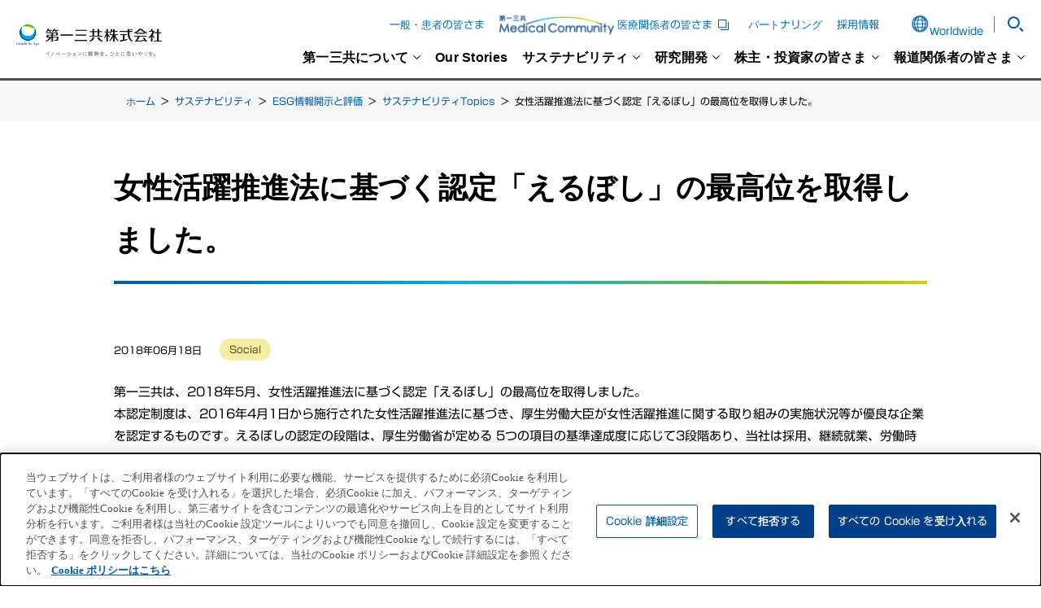

--- FILE ---
content_type: text/html; charset=UTF-8
request_url: https://www.daiichisankyo.co.jp/sustainability/performance-reports/news/detail/index_1228.html
body_size: 7454
content:
<!DOCTYPE html>
<html lang="ja-JP">
<head id="Head"><meta http-equiv="Content-Type" content="text/html; charset=UTF-8" /><meta id="MetaDescription" name="DESCRIPTION" content="第一三共は、日本を拠点とする先進的グローバルヘルスケアカンパニーです。「世界中の人々の健康で豊かな生活に貢献する」というパーパス（存在意義）のもと、活動を展開しています。" /><meta id="MetaExpires" http-equiv="Expires" content="60" /><style id="StylePlaceholder" type="text/css"></style><link id="_Portals__default_" rel="stylesheet" type="text/css" href="/Portals/_default/default.css" /><link id="_Portals__default__nice-select_" rel="stylesheet" type="text/css" href="/js/changeselect/nice-select.css" /><link id="_Portals_0_Skins_DAS_" rel="stylesheet" type="text/css" href="/Portals/0/Skins/DAS/skin.css" /><link id="_Portals_0_Containers_DAS_" rel="stylesheet" type="text/css" href="/Portals/0/Containers/DAS/container.css" /><link id="_Portals_0_" rel="stylesheet" type="text/css" href="/Portals/0/portal.css" /><script src="/js/tools/jquery-3.6.0.min.js" type="text/javascript"></script><script src="/js/tools/jquery.cookie.js" type="text/javascript"></script><link rel="SHORTCUT ICON" href="/Portals/0/favicon.ico" /><link rel="canonical" href="https://www.daiichisankyo.co.jp/sustainability/performance-reports/news/detail/index_1228.html" /><title>
	女性活躍推進法に基づく認定「えるぼし」の最高位を取得しました。 - ESG情報開示と評価 - サステナビリティ - 第一三共株式会社
</title><meta http-equiv="x-dns-prefetch-control" content="on">
<link rel="preconnect dns-prefetch" href="https://www.googletagmanager.com/ns.html?id=GTM-5Z4V8N">
<link rel="preconnect dns-prefetch" href="https://www.googletagmanager.com/gtm.js?id=GTM-5Z4V8N">
<link rel="preconnect dns-prefetch" href="https://px.ads.linkedin.com/collect/?pid=5162604&fmt=gif">
<link rel="preconnect dns-prefetch" href="https://connect.facebook.net/en_US/fbevents.js">
<link rel="preconnect dns-prefetch" href="https://www.facebook.com/tr?id=218008223627779&ev=PageView&noscript=1">
<link rel="preconnect dns-prefetch" href="https://typesquare.com/3/tsst/script/ja/typesquare.js?62e74d4f338c439f8d557919ac1e02e5">
<link rel="preconnect dns-prefetch" href="https://p1.zemanta.com/p/9740/9209/">
<link rel="preconnect dns-prefetch" href="https://snap.licdn.com/li.lms-analytics/insight.min.js">
<meta name="viewport" content="width=device-width,initial-scale=1">
<meta name="apple-mobile-web-app-title" content="第一三共株式会社" />
<meta name="facebook-domain-verification" content="v9vs4hu4lph76xw96y9qanuafj5j2y" />
<link rel="apple-touch-icon" size="192x192" href="/Portals/0/DS_Apple_Touch_Icon_RGB_180x180px_200507.png"/>
<script type="text/javascript" src="//typesquare.com/3/tsst/script/ja/typesquare.js?62e74d4f338c439f8d557919ac1e02e5" charset="utf-8"></script><!-- Google Tag Manager -->
<script>(function(w,d,s,l,i){w[l]=w[l]||[];w[l].push({'gtm.start':
new Date().getTime(),event:'gtm.js'});var f=d.getElementsByTagName(s)[0],
j=d.createElement(s),dl=l!='dataLayer'?'&l='+l:'';j.async=true;j.src=
'//www.googletagmanager.com/gtm.js?id='+i+dl;f.parentNode.insertBefore(j,f);
})(window,document,'script','dataLayer','GTM-5Z4V8N');</script>

<script>(function(w,d,s,l,i){w[l]=w[l]||[];w[l].push({'gtm.start':
new Date().getTime(),event:'gtm.js'});var f=d.getElementsByTagName(s)[0],
j=d.createElement(s),dl=l!='dataLayer'?'&l='+l:'';j.async=true;j.src=
'https://www.googletagmanager.com/gtm.js?id='+i+dl;f.parentNode.insertBefore(j,f);
})(window,document,'script','dataLayer','GTM-5N3DVFR');</script>
<!-- End Google Tag Manager -->
<!-- Facebook Pixel Code -->
<script>
  !function(f,b,e,v,n,t,s)
  {if(f.fbq)return;n=f.fbq=function(){n.callMethod?
  n.callMethod.apply(n,arguments):n.queue.push(arguments)};
  if(!f._fbq)f._fbq=n;n.push=n;n.loaded=!0;n.version='2.0';
  n.queue=[];t=b.createElement(e);t.async=!0;
  t.src=v;s=b.getElementsByTagName(e)[0];
  s.parentNode.insertBefore(t,s)}(window, document,'script',
  'https://connect.facebook.net/en_US/fbevents.js');
  fbq('init', '218008223627779');
  fbq('track', 'PageView');
</script>
<noscript><img height="1" width="1" style="display:none"
  src="https://www.facebook.com/tr?id=218008223627779&ev=PageView&noscript=1"
/></noscript>
<!-- End Facebook Pixel Code -->

<!-- Pixeltag_daiichisankyo--> <imgsrc="https://p1.zemanta.com/p/9740/9209/" height="1" width="1" border="0" alt="" /></head>
<body id="Body" class="_DAS _1Column pcMode pcView"><!-- Google Tag Manager (noscript) -->
<noscript><iframe src="//www.googletagmanager.com/ns.html?id=GTM-5Z4V8N"
height="0" width="0" style="display:none;visibility:hidden" title="googletagmanager-frame01"></iframe></noscript>

<noscript><iframe src="https://www.googletagmanager.com/ns.html?id=GTM-5N3DVFR"
height="0" width="0" style="display:none;visibility:hidden" title="googletagmanager-frame02"></iframe></noscript>
<!-- End Google Tag Manager (noscript) -->
<script type="text/javascript">
_linkedin_partner_id = "5162604";
window._linkedin_data_partner_ids = window._linkedin_data_partner_ids || [];
window._linkedin_data_partner_ids.push(_linkedin_partner_id);
</script><script type="text/javascript">
(function(l) {
if (!l){window.lintrk = function(a,b){window.lintrk.q.push([a,b])};
window.lintrk.q=[]}
var s = document.getElementsByTagName("script")[0];
var b = document.createElement("script");
b.type = "text/javascript";b.async = true;
b.src = "https://snap.licdn.com/li.lms-analytics/insight.min.js";
s.parentNode.insertBefore(b, s);})(window.lintrk);
</script>
<noscript>
<img height="1" width="1" style="display:none;" alt="" src="https://px.ads.linkedin.com/collect/?pid=5162604&fmt=gif" />
</noscript>
    <noscript><div class="lblNoScript"><span id="lblNoScript" class="NormalRed">本システムでは、JavaScriptを利用しています。JavaScriptを有効に設定してからご利用ください。</span></div></noscript> 
    <form method="post" action="/sustainability/performance-reports/news/detail/?itemid=1228&amp;dispmid=1166" onkeypress="javascript:return WebForm_FireDefaultButton(event, 'btnDummyDefault')" id="Form" enctype="multipart/form-data" style="height: 100%;">
<div class="aspNetHidden">
<input type="hidden" name="__EVENTTARGET" id="__EVENTTARGET" value="" />
<input type="hidden" name="__EVENTARGUMENT" id="__EVENTARGUMENT" value="" />

</div>

<script type="text/javascript">
//<![CDATA[
var theForm = document.forms['Form'];
if (!theForm) {
    theForm = document.Form;
}
function __doPostBack(eventTarget, eventArgument) {
    if (!theForm.onsubmit || (theForm.onsubmit() != false)) {
        theForm.__EVENTTARGET.value = eventTarget;
        theForm.__EVENTARGUMENT.value = eventArgument;
        theForm.submit();
    }
}
//]]>
</script>





<script src="/js/dnncore.js" type="text/javascript"></script>
<script src="/js/infocms.js" type="text/javascript"></script>
<script src="/js/changeselect/jquery.nice-select.js" type="text/javascript"></script><script type='text/javascript'>
<!--
(function($){
  $(document).ready(function($){
    var div = $('#dnn_ctr1082_ModuleContent');
    var jdata = null;
    getJsonData();
    function getJsonData(){
      if(jdata){
        div.prepend(getContents());
      }else{
        $.ajax({
          type: 'GET',
          url: '/data/editor/1082.json',
          dataType: 'json'
        })
        .then(
          function(json){
            jdata = json;
            div.prepend(getContents());
          },
          function(){
            jdata = null;
            div.prepend(getContents());
          }
        );
      }
    }
    function getContents(){
      var contents = '';
      var addScript = '';
      if(jdata){
        if(jdata.Editor){
          contents = jdata.Editor;
        }
      }
      return contents;
    }
  });
})(jQuery);
//-->
</script>
<script type='text/javascript'>
<!--
(function($){
  $(document).ready(function($){
    var div = $('#dnn_ctr975_ModuleContent');
    var jdata = null;
    getJsonData();
    function getJsonData(){
      if(jdata){
        div.prepend(getContents());
      }else{
        $.ajax({
          type: 'GET',
          url: '/data/editor/975.json',
          dataType: 'json'
        })
        .then(
          function(json){
            jdata = json;
            div.prepend(getContents());
          },
          function(){
            jdata = null;
            div.prepend(getContents());
          }
        );
      }
    }
    function getContents(){
      var contents = '';
      var addScript = '';
      if(jdata){
        if(jdata.Editor){
          contents = jdata.Editor;
        }
      }
      return contents;
    }
  });
})(jQuery);
//-->
</script>
<script type='text/javascript'>
<!--
(function($){
  $(document).ready(function($){
    var div = $('#dnn_ctr989_ModuleContent');
    var jdata = null;
    getJsonData();
    function getJsonData(){
      if(jdata){
        div.prepend(getContents());
      }else{
        $.ajax({
          type: 'GET',
          url: '/data/editor/989.json',
          dataType: 'json'
        })
        .then(
          function(json){
            jdata = json;
            div.prepend(getContents());
          },
          function(){
            jdata = null;
            div.prepend(getContents());
          }
        );
      }
    }
    function getContents(){
      var contents = '';
      var addScript = '';
      if(jdata){
        if(jdata.Editor){
          contents = jdata.Editor;
        }
      }
      return contents;
    }
  });
})(jQuery);
//-->
</script>
<script type='text/javascript'>
<!--
(function($){
  $(document).ready(function($){
    var div = $('#dnn_ctr974_ModuleContent');
    var jdata = null;
    getJsonData();
    function getJsonData(){
      if(jdata){
        div.prepend(getContents());
      }else{
        $.ajax({
          type: 'GET',
          url: '/data/editor/974.json',
          dataType: 'json'
        })
        .then(
          function(json){
            jdata = json;
            div.prepend(getContents());
          },
          function(){
            jdata = null;
            div.prepend(getContents());
          }
        );
      }
    }
    function getContents(){
      var contents = '';
      var addScript = '';
      if(jdata){
        if(jdata.Editor){
          contents = jdata.Editor;
        }
      }
      return contents;
    }
  });
})(jQuery);
//-->
</script>
<script type='text/javascript'>
<!--
(function($){
  $(document).ready(function($){
    var div = $('#dnn_ctr981_ModuleContent');
    var pageTerminalType = 0;
    var jdata = null;
    var addClassScript = "<script type=\"text\/javascript\">jQuery(function($){  var curA, curLi, parA, parLi;  curA = $('#dnn_ctr981_SEOMenuV2_Tab229');  if(curA && curA.length){    curA.addClass('currentLink');    curLi = curA.parent('li.Tab229');  }  if(curLi && curLi.length){    curLi.addClass('currentItem');    parA = curLi.parent('ul').prev('a[id^=\"dnn_ctr981_SEOMenuV2_Tab\"]');  }  if(parA && parA.length){    parA.addClass('parentLink');    parLi = parA.parent('li[class^=\"Tab\"]');  }  if(parLi && parLi.length){    parLi.addClass('parentItem');  }});<\/script>";
    getJsonData();
    function getJsonData(){
      if(jdata){
        div.prepend(getContents());
      }else{
        $.ajax({
          type: 'GET',
          url: '/data/navi/pc/981.json?date=20241105092415',
          dataType: 'json'
        })
        .then(
          function(json){
            jdata = json;
            div.prepend(getContents());
          },
          function(){
            jdata = null;
            div.prepend(getContents());
          }
        );
      }
    }
    function getContents(){
      var contents = '';
      var addScript = '';
      if(jdata){
        if(jdata.Navi){
          contents = jdata.Navi;
        }
        contents += addClassScript;
        if(jdata.JsTemplate){
          addScript = jdata.JsTemplate;
        }
        if(addScript){
          var addFlg = false;
          var accordionSelect = '0';
          if(jdata.AccordionSelect){
            accordionSelect = jdata.AccordionSelect
          }
          switch(pageTerminalType){
            case 0:
              if(accordionSelect.indexOf('1') > -1){
                addFlg = true;
              }
              break;
            case 1:
              if(accordionSelect.indexOf('2') > -1){
                addFlg = true;
              }
              break;
            case 2:
              if(accordionSelect.indexOf('3') > -1){
                addFlg = true;
              }
              break;
          }
          if(addFlg){
            addScript = "<script type='text/javascript'>" + addScript + "</script>";
            contents += addScript;
          }
        }
      }
      return contents;
    }
  });
})(jQuery);
//-->
</script>
<script type='text/javascript'>
<!--
(function($){
  $(document).ready(function($){
    var div = $('#dnn_ctr950_ModuleContent');
    var jdata = null;
    getJsonData();
    function getJsonData(){
      if(jdata){
        div.prepend(getContents());
      }else{
        $.ajax({
          type: 'GET',
          url: '/data/editor/950.json',
          dataType: 'json'
        })
        .then(
          function(json){
            jdata = json;
            div.prepend(getContents());
          },
          function(){
            jdata = null;
            div.prepend(getContents());
          }
        );
      }
    }
    function getContents(){
      var contents = '';
      var addScript = '';
      if(jdata){
        if(jdata.Editor){
          contents = jdata.Editor;
        }
      }
      return contents;
    }
  });
})(jQuery);
//-->
</script>
<script type='text/javascript'>
<!--
(function($){
  $(document).ready(function($){
    var div = $('#dnn_ctr945_ModuleContent');
    var pageTerminalType = 0;
    var jdata = null;
    var addClassScript = "<script type=\"text\/javascript\">jQuery(function($){  var curA, curLi, parA, parLi;  curA = $('#dnn_ctr945_SEOMenuV2_Tab229');  if(curA && curA.length){    curA.addClass('currentLink');    curLi = curA.parent('li.Tab229');  }  if(curLi && curLi.length){    curLi.addClass('currentItem');    parA = curLi.parent('ul').prev('a[id^=\"dnn_ctr945_SEOMenuV2_Tab\"]');  }  if(parA && parA.length){    parA.addClass('parentLink');    parLi = parA.parent('li[class^=\"Tab\"]');  }  if(parLi && parLi.length){    parLi.addClass('parentItem');  }});<\/script>";
    getJsonData();
    function getJsonData(){
      if(jdata){
        div.prepend(getContents());
      }else{
        $.ajax({
          type: 'GET',
          url: '/data/navi/pc/945.json?date=20241105092415',
          dataType: 'json'
        })
        .then(
          function(json){
            jdata = json;
            div.prepend(getContents());
          },
          function(){
            jdata = null;
            div.prepend(getContents());
          }
        );
      }
    }
    function getContents(){
      var contents = '';
      var addScript = '';
      if(jdata){
        if(jdata.Navi){
          contents = jdata.Navi;
        }
        contents += addClassScript;
        if(jdata.JsTemplate){
          addScript = jdata.JsTemplate;
        }
        if(addScript){
          var addFlg = false;
          var accordionSelect = '0';
          if(jdata.AccordionSelect){
            accordionSelect = jdata.AccordionSelect
          }
          switch(pageTerminalType){
            case 0:
              if(accordionSelect.indexOf('1') > -1){
                addFlg = true;
              }
              break;
            case 1:
              if(accordionSelect.indexOf('2') > -1){
                addFlg = true;
              }
              break;
            case 2:
              if(accordionSelect.indexOf('3') > -1){
                addFlg = true;
              }
              break;
          }
          if(addFlg){
            addScript = "<script type='text/javascript'>" + addScript + "</script>";
            contents += addScript;
          }
        }
      }
      return contents;
    }
  });
})(jQuery);
//-->
</script>
<script type='text/javascript'>
<!--
(function($){
  $(document).ready(function($){
    var div = $('#dnn_ctr980_ModuleContent');
    var jdata = null;
    getJsonData();
    function getJsonData(){
      if(jdata){
        div.prepend(getContents());
      }else{
        $.ajax({
          type: 'GET',
          url: '/data/editor/980.json',
          dataType: 'json'
        })
        .then(
          function(json){
            jdata = json;
            div.prepend(getContents());
          },
          function(){
            jdata = null;
            div.prepend(getContents());
          }
        );
      }
    }
    function getContents(){
      var contents = '';
      var addScript = '';
      if(jdata){
        if(jdata.Editor){
          contents = jdata.Editor;
        }
      }
      return contents;
    }
  });
})(jQuery);
//-->
</script>
<script type='text/javascript'>
<!--
(function($){
  $(document).ready(function($){
    var div = $("#dnn_ctr979_ModuleContent");
    var jdata = null;
    var curTablTitle = "女性活躍推進法に基づく認定「えるぼし」の最高位を取得しました。";
    getJsonData();
    function getJsonData(){
      if(jdata){
        div.prepend(getContents());
      }else{
        $.ajax({
          type: 'GET',
          url: '/data/tab/tabs.json?date=20241105092417',
          async: false,
          dataType: 'json'
        })
        .then(
          function(json){
            jdata = json;
            div.prepend(getContents());
          },
          function(){
            jdata = null;
            div.prepend(getContents());
          }
        );
      }
    }
    function getContents(){
      var contents = '';
      if(jdata){
        var url = '/sustainability/performance-reports/news/detail/index.html';
        var tid = 229;
        if(url.lastIndexOf('/index.html') != -1){
          url = url.replace('/index.html', '/');
        }
        if(jdata.Item){
          var i = jdata.Item;
          var tabLabel;
          var separator = '<span class="normal">&nbsp;&gt;&nbsp;</span>';
          var target;
          var tabInfo;
          var curTabId;
          var tabId;
          var parentId;
          var prevTabId;
          var homeTabInfo;
          var isFirst = true;
          var curTab = $.grep(i, function(elem, index){
            return (elem.TabID == tid);
          });
          if(curTab){
            tabInfo = curTab[0];
          }
          if(tabInfo){
            curTabId = tabInfo.TabID;
            parentId = tabInfo.ParentId;
            tabId = curTabId;
          }
          while(tabInfo){
            if(contents){
              contents = separator + contents;
            }
            if(isFirst){
              tabLabel = curTablTitle;
              isFirst = false;
            }else{
              tabLabel = tabInfo.PageNameHtmlCleanP;
            }
            if((tabInfo.DisableLink) || (curTabId == tabId)){
              contents = tabLabel + contents;
            }else{
              target = '';
              if(tabInfo.IsLinkTargetBlankFlgEnabled){
                target = ' target="_blank"';
              }
              url = RemoveSlashDuplication(tabInfo.FullUrl);
              contents = '<a class="normal" href="' + url + '"' + target + '>' + tabLabel + '</a>' + contents;
            }
            prevTabId = tabInfo.TabID
            curTab = null;
            curTab = $.grep(i, function(elem, index){
              return (elem.TabID == parentId);
            });
            if(curTab){
              tabInfo = curTab[0];
            }else{
              tabInfo = null;
            }
            if(tabInfo){
              curTabId = tabInfo.TabID;
              parentId = tabInfo.ParentId;
            }
          }
          var homeTab = $.grep(i, function(elem, index){
            return (elem.HomeTab == true);
          });
          if(homeTab){
            homeTabInfo = homeTab[0];
          }
          if(homeTabInfo && prevTabId && (prevTabId != homeTabInfo.TabID)){
            contents = separator + contents;
            tabLabel = homeTabInfo.PageNameHtmlCleanP;
            target = '';
            if(homeTabInfo.IsLinkTargetBlankFlgEnabled){
              target = ' target="_blank"';
            }
            url = RemoveSlashDuplication(homeTabInfo.FullUrl);
            contents = '<a class="normal" href="' + url + '"' + target + '>' + tabLabel + '</a>' + contents;
          }
        }
      }
      return contents;
    }
    function RemoveSlashDuplication(url){
      var ret = url;
      var lst = ret.split('://');
      var target = lst[0];
      if(lst.length == 2){
        target = lst[1];
      }
      ret = target.replace(/\/+\//g, '/');
      if(lst.length == 2){
        ret = lst[1] + ret;
      }
      return ret;
    }
  });
})(jQuery);
//-->
</script>
<script type='text/javascript'>
<!--
(function($){
  $(document).ready(function($){
    var div = $("#dnn_ctr653_ModuleContent");
    var jdata = null;
    var jdata_p = null;
    var jdata_pt = null;
    var typeValue = null;
    var value = '';
    var valueT = '';
    var valuePN = '女性活躍推進法に基づく認定「えるぼし」の最高位を取得しました。';
    var valuePT = '女性活躍推進法に基づく認定「えるぼし」の最高位を取得しました。 - ESG情報開示と評価 - サステナビリティ - 第一三共株式会社';
    var description = '';
    var portalName = '';
    var portalDescription = '';
    getJsonData();
    function getJsonData(){
      if(jdata){
        div.prepend(getContents());
      }else{
        $.when(
          $.ajax({
            type: 'GET',
            url: '/data/tab/tabs.json?date=20241105092417',
            dataType: 'json'
          }),
          $.ajax({
            type: 'GET',
            url: '/data/portal/portals.json?date=20241105092433',
            dataType: 'json'
          }),
          $.ajax({
            type: 'GET',
            url: '/data/pagetitle/653.json?date=20241105092417',
            dataType: 'json'
          })
        )
        .then(
          function(json, json_p, json_pt){
            jdata = json;
            jdata_p = json_p;
            jdata_pt = json_pt;
            div.prepend(getContents());
          },
          function(){
            jdata = null;
            jdata_p = null;
            div.prepend(getContents());
          }
        );
      }
    }
    function getContents(){
      var contents = '';
      if(jdata){
        var url = '/sustainability/performance-reports/news/detail/index.html';
        if(url.lastIndexOf('/index.html') != -1){
          url = url.replace('/index.html', '/');
        }
        if(jdata[0].Item){
          var i = jdata[0].Item;
          if(jdata_pt){
            var pt = jdata_pt[0];
            if(pt.PageTitleType){
              typeValue = pt.PageTitleType;
            }
            if(pt.PageTitleText){
              valueT = pt.PageTitleText;
            }
          }
          if(jdata_p){
            var p = jdata_p[0];
            if(p.PortalName){
              portalName = p.PortalName;
            }
            if(p.Description){
              portalDescription = p.Description;
            }
          }
          var curTab = $.grep(i, function(elem, index){
            return (elem.FullUrl == url);
          });
          if(curTab){
            tabInfo = curTab[0];
          }
          if(tabInfo){
            if(tabInfo.description){
              description = tabInfo.Description;
            }
            switch(typeValue){
              case 'S':
                value = portalName;
                break;
              case 'D':
                if(description){
                  value = description;
                }else{
                  value = portalDescription;
                }
                break;
              case 'T':
                  value = valueT;
                break;
              case 'PT':
                value = valuePT;
                break;
              case 'PN':
              case null:
                value = valuePN;
                break;
              default:
                value = portalName;
                break;
            }
            contents = '<h1>' + value + '</h1>';
          }
        }
      }
      return contents;
    }
  });
})(jQuery);
//-->
</script>
<script type='text/javascript'>
<!--
(function($){
  $(document).ready(function($){
    var div = $('#dnn_ctr1078_ModuleContent');
    var jdata = null;
    getJsonData();
    function getJsonData(){
      if(jdata){
        div.prepend(getContents());
      }else{
        $.ajax({
          type: 'GET',
          url: '/data/editor/1078.json',
          dataType: 'json'
        })
        .then(
          function(json){
            jdata = json;
            div.prepend(getContents());
          },
          function(){
            jdata = null;
            div.prepend(getContents());
          }
        );
      }
    }
    function getContents(){
      var contents = '';
      var addScript = '';
      if(jdata){
        if(jdata.Editor){
          contents = jdata.Editor;
        }
      }
      return contents;
    }
  });
})(jQuery);
//-->
</script>
<script type='text/javascript'>
<!--
(function($){
  $(document).ready(function($){
    var div = $('#dnn_ctr976_ModuleContent');
    var jdata = null;
    getJsonData();
    function getJsonData(){
      if(jdata){
        div.prepend(getContents());
      }else{
        $.ajax({
          type: 'GET',
          url: '/data/editor/976.json',
          dataType: 'json'
        })
        .then(
          function(json){
            jdata = json;
            div.prepend(getContents());
          },
          function(){
            jdata = null;
            div.prepend(getContents());
          }
        );
      }
    }
    function getContents(){
      var contents = '';
      var addScript = '';
      if(jdata){
        if(jdata.Editor){
          contents = jdata.Editor;
        }
      }
      return contents;
    }
  });
})(jQuery);
//-->
</script>
<script type='text/javascript'>
<!--
(function($){
  $(document).ready(function($){
    var div = $('#dnn_ctr977_ModuleContent');
    var jdata = null;
    getJsonData();
    function getJsonData(){
      if(jdata){
        div.prepend(getContents());
      }else{
        $.ajax({
          type: 'GET',
          url: '/data/editor/977.json',
          dataType: 'json'
        })
        .then(
          function(json){
            jdata = json;
            div.prepend(getContents());
          },
          function(){
            jdata = null;
            div.prepend(getContents());
          }
        );
      }
    }
    function getContents(){
      var contents = '';
      var addScript = '';
      if(jdata){
        if(jdata.Editor){
          contents = jdata.Editor;
        }
      }
      return contents;
    }
  });
})(jQuery);
//-->
</script>
<script type='text/javascript'>
<!--
(function($){
  $(document).ready(function($){
    var div = $('#dnn_ctr978_ModuleContent');
    var jdata = null;
    getJsonData();
    function getJsonData(){
      if(jdata){
        div.prepend(getContents());
      }else{
        $.ajax({
          type: 'GET',
          url: '/data/editor/978.json',
          dataType: 'json'
        })
        .then(
          function(json){
            jdata = json;
            div.prepend(getContents());
          },
          function(){
            jdata = null;
            div.prepend(getContents());
          }
        );
      }
    }
    function getContents(){
      var contents = '';
      var addScript = '';
      if(jdata){
        if(jdata.Editor){
          contents = jdata.Editor;
        }
      }
      return contents;
    }
  });
})(jQuery);
//-->
</script>
<script src="/js/dnn.js" type="text/javascript"></script>



        <input type="submit" name="btnDummyDefault" value="" onclick="return false;" id="btnDummyDefault" style="display:none;" />
        
        
<script>jQuery.noConflict();</script>
<script src="/Portals/0/js/smoothScroll/smoothScroll.js"></script>
<script src="/Portals/0/js/toTop/toTop.js"></script>
<script src="/Portals/0/js/placeholder/placeholder.js"></script>
<script src="/Portals/0/js/urllist.js"></script>
<script src="/Portals/0/js/matchHeight/jquery.matchHeight.js"></script>
<link href="/Portals/0/js/slick/slick.css" rel="stylesheet" type="text/css">
<link href="/Portals/0/js/slick/slick-theme.css" rel="stylesheet" type="text/css">
<script type="text/javascript" src="/Portals/0/js/slick/slick.min.js"></script>
<link href="/Portals/0/js/lightcase/lightcase.css" rel="stylesheet" type="text/css">
<script type="text/javascript" src="/Portals/0/js/lightcase/lightcase.js"></script>
<script src="/Portals/0/js/accordion/accordion.js"></script>
<script src="/Portals/0/js/intersection-observer.js"></script>
<script src="/Portals/0/js/common.js"></script>
<div id="skin">
    <div id="blockskip"><a href="#main">to Contents , 本文へ</a>
</div>
    <div id="dnn_LoadTextPane" class="LoadTextPane">
<div class="ic-moduleheader"></div>
<section class="moduleSkin moduleZero">
	<div class="moduleButton"></div>
	<div id="dnn_ctr1082_ContentPane"><!-- Start_Module_1082 --><div id="dnn_ctr1082_ModuleContent">
	<div id="dnn_ctr1082_ViewContent_lblContent">
		
	</div>



<!-- End_Module_1082 -->
</div></div>
</section>

</div>
    <header id="header">
        <div class="inner">
            <div class="left">
                <div id="dnn_HeadLogoPane" class="HeadLogoPane">
<div class="ic-moduleheader"></div>
<section class="moduleSkin moduleZero">
	<div class="moduleButton"></div>
	<div id="dnn_ctr975_ContentPane"><!-- Start_Module_975 --><div id="dnn_ctr975_ModuleContent">
	<div id="dnn_ctr975_ViewContent_lblContent">
		
	</div>



<!-- End_Module_975 -->
</div></div>
</section>

</div>
            </div>
            <div class="right">
                <div class="headTop">
                    <div id="dnn_HeadTopSpPane" class="HeadTopSpPane">
<div class="ic-moduleheader"></div>
<section class="moduleSkin moduleZero">
	<div class="moduleButton"></div>
	<div id="dnn_ctr989_ContentPane"><!-- Start_Module_989 --><div id="dnn_ctr989_ModuleContent">
	<div id="dnn_ctr989_ViewContent_lblContent">
		
	</div>



<!-- End_Module_989 -->
</div></div>
</section>

</div>
                    <div class="burgerItem" id="burgerItem">
                        <div id="dnn_HeadSearchPane" class="HeadSearchPane">
<div class="ic-moduleheader"></div>
<section class="moduleSkin moduleZero">
	<div class="moduleButton"></div>
	<div id="dnn_ctr974_ContentPane"><!-- Start_Module_974 --><div id="dnn_ctr974_ModuleContent">
	<div id="dnn_ctr974_ViewContent_lblContent">
		
	</div>



<!-- End_Module_974 -->
</div></div>
</section>

</div>
                        <div id="dnn_BurgerNavPane" class="BurgerNavPane">
<div class="ic-moduleheader"></div>
<section class="moduleSkin moduleZero">
	<div class="moduleButton"></div>
	<div id="dnn_ctr981_ContentPane"><!-- Start_Module_981 --><div id="dnn_ctr981_ModuleContent">
	
<!-- End_Module_981 -->
</div></div>
</section>

</div>
                        <div id="dnn_HeadTopPane" class="HeadTopPane">
<div class="ic-moduleheader"></div>
<section class="moduleSkin moduleZero">
	<div class="moduleButton"></div>
	<div id="dnn_ctr950_ContentPane"><!-- Start_Module_950 --><div id="dnn_ctr950_ModuleContent">
	<div id="dnn_ctr950_ViewContent_lblContent">
		
	</div>



<!-- End_Module_950 -->
</div></div>
</section>

</div>
                    </div>
                </div>
                <div class="headBottom">
                    <div id="dnn_GlobalNavPane" class="GlobalNavPane">
<div class="ic-moduleheader"></div>
<section class="moduleSkin moduleZero">
	<div class="moduleButton"></div>
	<div id="dnn_ctr945_ContentPane"><!-- Start_Module_945 --><div id="dnn_ctr945_ModuleContent">
	
<!-- End_Module_945 -->
</div></div>
</section>

</div>
                </div>
            </div>
        </div>
        <div id="dnn_MegaMenuPane" class="MegaMenuPane">
<div class="ic-moduleheader"></div>
<section class="moduleSkin moduleZero">
	<div class="moduleButton"></div>
	<div id="dnn_ctr980_ContentPane"><!-- Start_Module_980 --><div id="dnn_ctr980_ModuleContent">
	<div id="dnn_ctr980_ViewContent_lblContent">
		
	</div>



<!-- End_Module_980 -->
</div></div>
</section>

</div>
    </header>
    <div id="main">
        <div class="breadcrumb">
            <header id="dnn_BreadcrumbPane" class="BreadcrumbPane">
<div class="ic-moduleheader"></div>
<section class="moduleSkin moduleZero">
	<div class="moduleButton"></div>
	<div id="dnn_ctr979_ContentPane"><!-- Start_Module_979 --><div class="breadcrumbList"><div id="dnn_ctr979_ModuleContent">
	
<!-- End_Module_979 -->
</div></div></div>
</section>

</header>
        </div>
        <div class="contentWrapper">
            <div class="pageTitle">
                <header id="dnn_PagetitlePane" class="PagetitlePane DNNEmptyPane"></header>
            </div>
            <div class="contentTop">
                <div id="dnn_ContentTopPane" class="ContentTopPane">
<div class="ic-moduleheader"></div>
<section class="moduleSkin moduleZero">
	<div class="moduleButton"></div>
	<div id="dnn_ctr653_ContentPane"><!-- Start_Module_653 --><div id="dnn_ctr653_ModuleContent">
	<!-- End_Module_653 -->
</div></div>
</section>

</div>
            </div>
            <div class="content00">
                <div class="inner matchHeightWrap">
                    <div id="dnn_ContentLPane" class="ContentLPane DNNEmptyPane"></div>
                    <div id="dnn_ContentRPane" class="ContentRPane DNNEmptyPane"></div>
                </div>
            </div>
            <div class="contentMiddle">
                <div class="inner">
                    <main class="mainArea">
                        <div id="dnn_ContentPane" class="ContentPane">
<div class="ic-moduleheader"></div>
<section class="moduleSkin moduleZero">
	<div class="moduleButton"></div>
	<div id="dnn_ctr1166_ContentPane"><!-- Start_Module_1166 --><div id="dnn_ctr1166_ModuleContent">
	<div id="dnn_ctr1166_ViewAnnouncements_pnlAllArea" class="ViewAnnouncements">
		
    
    
            <div class="icmdtp-newsItem">
    <div class="newsDetail">
        <div class="newsHead">
         <div class="newsDate">2018年06月18日</div>
         <div class="newsCategory"><span class="iv_2 id_26">Social</span></div> 
        </div>
        <div class="newsDescription"><div id="mainCol">
<article>
<p class="mt10" style="word-break: normal;">第一三共は、2018年5月、女性活躍推進法に基づく認定「えるぼし」の最高位を取得しました。<br />
本認定制度は、2016年4月1日から施行された女性活躍推進法に基づき、厚生労働大臣が女性活躍推進に関する取り組みの実施状況等が優良な企業を認定するものです。えるぼしの認定の段階は、厚生労働省が定める 5つの項目の基準達成度に応じて3段階あり、当社は採用、継続就業、労働時間等の働き方、管理職比率、多様なキャリアコースの5つの項目のすべてにおいて基準をクリアしていることから、最上位である「認定段階3」と評価されました。<br />
当社は、これまで、一人ひとりの能力や適性に応じた活躍の機会を提供し、仕事を通じた成長を実現するための環境整備に継続して取り組んできました。今後も、多様な人々が活躍し、心身ともに健康で働き続けられる企業を目指していきます。</p>
<div class="row-1 mt10">
<div class="col col-6" style="min-height: 250px; min-width: 200px;">
<p style="margin-left:55px;">
<img src="/files/news/sustainability/images/img180618/image1.jpg" alt="「えるぼし」認定マーク" width="200" height="250" class="maxImg-res" />
</p>
<p class="mt10 photoCaption textCenter">「えるぼし」認定マーク</p>
</div>
</div>
</article>
</div></div>
        <div class="newsBackLink linkBtn"><a href="/sustainability/performance-reports/news/">一覧へ戻る</a></div>
    </div>
</div>
	    
    
    
    

	</div>
<!-- End_Module_1166 -->
</div></div>
</section>


<div class="ic-moduleheader"></div>
<section class="moduleSkin moduleZero">
	<div class="moduleButton"></div>
	<div id="dnn_ctr1078_ContentPane"><!-- Start_Module_1078 --><div id="dnn_ctr1078_ModuleContent">
	<div id="dnn_ctr1078_ViewContent_lblContent">
		
	</div>



<!-- End_Module_1078 -->
</div></div>
</section>

</div>
                    </main>
                </div>
            </div>
            <div class="content01">
                <div class="inner">
                    <div id="dnn_Content01Pane" class="Content01Pane DNNEmptyPane"></div>
                </div>
            </div>
            <div class="content02">
                <div class="inner">
                    <div id="dnn_Content02Pane" class="Content02Pane DNNEmptyPane"></div>
                </div>
            </div>
            <div class="content03">
                <div class="inner">
                    <div id="dnn_Content03Pane" class="Content03Pane DNNEmptyPane"></div>
                </div>
            </div>
            <div class="content04">
                <div class="inner">
                    <div id="dnn_Content04Pane" class="Content04Pane DNNEmptyPane"></div>
                </div>
            </div>
            <div class="content05">
                <div class="inner">
                    <div id="dnn_Content05Pane" class="Content05Pane DNNEmptyPane"></div>
                </div>
            </div>
            <div class="contentBottom">
                <div class="inner">
                    <div id="dnn_ContentBottomPane" class="ContentBottomPane DNNEmptyPane"></div>
                </div>
            </div>
        </div>
    </div>
    <footer id="footer">
        <p class="pagetop"><a href="#Body">to Page Top</a>
</p>
        <div class="footTop">
            <div class="inner">
                <div id="dnn_FootPane" class="FootPane">
<div class="ic-moduleheader"></div>
<section class="moduleSkin moduleZero">
	<div class="moduleButton"></div>
	<div id="dnn_ctr976_ContentPane"><!-- Start_Module_976 --><div id="dnn_ctr976_ModuleContent">
	<div id="dnn_ctr976_ViewContent_lblContent">
		
	</div>



<!-- End_Module_976 -->
</div></div>
</section>

</div>
            </div>
        </div>
        <div class="footBottom">
            <div class="inner">
                <div id="dnn_FootBottomPane" class="FootBottomPane">
<div class="ic-moduleheader"></div>
<section class="moduleSkin moduleZero">
	<div class="moduleButton"></div>
	<div id="dnn_ctr977_ContentPane"><!-- Start_Module_977 --><div id="dnn_ctr977_ModuleContent">
	<div id="dnn_ctr977_ViewContent_lblContent">
		
	</div>



<!-- End_Module_977 -->
</div></div>
</section>

</div>
                <div id="dnn_CopyrightPane" class="CopyrightPane">
<div class="ic-moduleheader"></div>
<section class="moduleSkin moduleZero">
	<div class="moduleButton"></div>
	<div id="dnn_ctr978_ContentPane"><!-- Start_Module_978 --><div id="dnn_ctr978_ModuleContent">
	<div id="dnn_ctr978_ViewContent_lblContent">
		
	</div>



<!-- End_Module_978 -->
</div><script type="text/javascript">
(function($){
	'use strict';
	$(function(){

$(window).trigger('resize.mega');


	});
})(jQuery);
</script></div>
</section>

</div>
            </div>
        </div>
    </footer>
</div>

        
        
    
<div class="aspNetHidden">

	
</div>
<script>dnn.controls.toolbars['tbEIPHTML']={cssbh:'eipborderhover',vis:-1,cssb:'eipbuttonbackimg',btns:[{alt:'Edit',ca:'edit',key:'edit',css:'eipbutton_edit'},{alt:'AJAXUpdate',ca:'save',key:'save',css:'eipbutton_save'},{ca:'cancel',key:'cancel',alt:'AJAXCancel'},{ca:'bold',key:'bold',alt:'Bold'},{ca:'italic',key:'italic',alt:'Italic'},{ca:'underline',key:'underline',alt:'Underline'},{ca:'justifyleft',key:'justifyleft',alt:'Justify Left'},{ca:'justifycenter',key:'justifycenter',alt:'Justify Center'},{ca:'justifyright',key:'justifyright',alt:'Justify Right'},{ca:'insertorderedlist',key:'insertorderedlist',alt:'Ordered List'},{ca:'insertunorderedlist',key:'insertunorderedlist',alt:'Unordered List'},{ca:'outdent',key:'outdent',alt:'Outdent'},{ca:'indent',key:'indent',alt:'Indent'},{ca:'createlink',key:'createlink',alt:'Create Link'}],css:'eipbackimg'};</script>

</form>
<!-- 345646102B6E121D6EA7DB5DFE92AF20D69A0EBD9AC49BE4AF273AC623D53C89 -->
</body>
</html>


--- FILE ---
content_type: text/css
request_url: https://www.daiichisankyo.co.jp/Portals/_default/ic-niceselect.css
body_size: 1119
content:
@charset "utf-8";

.nice-select{position:relative;float:left;clear:both;display:block;width:auto;height:42px;padding-left:18px;padding-right:30px;font-size:100%;line-height:40px;font-family:inherit;font-weight:normal;text-align:left !important;background-color:#fff;border:solid 1px #d7d7d7;border-radius:3px;box-sizing:border-box;outline:none;white-space:nowrap;cursor:pointer;user-select:none;transition:all 0.25s ease-in-out;-webkit-tap-highlight-color:transparent;}
.nice-select:hover{border-color:#909920;}
.nice-select:active,
.nice-select.open,
.nice-select:focus{border-color:#979797;}
.nice-select:after{content:"";position:absolute;top:50%;right:12px;display:block;width:5px; height:5px;margin-top:-4px;border-right:2px solid #979797;border-bottom:2px solid #979797;transform:rotate(45deg);transform-origin:66% 66%;pointer-events:none;transition:all 0.25s ease-in-out;}
.nice-select.open:after{transform:rotate(-135deg);}
.nice-select.open .list{opacity:1;transform:scale(1) translateY(0);pointer-events:auto;}
.nice-select.disabled{color:#979797;border-color:#e7e7e7;pointer-events:none;}
.nice-select.disabled:after{border-color:#c7c7c7;}
.nice-select.wide{width:100%;}
.nice-select.wide .list{right:0 !important;left:0 !important;}
.nice-select.right{float:right;}
.nice-select.right .list{right:0;left:auto;}
.nice-select.small{height:36px;font-size:85%;line-height:34px;}
.nice-select.small:after{width:4px;height:4px;}
.nice-select.small .option{min-height:34px;line-height:34px;}
.nice-select .list{position:absolute;top:100%;left:0;margin:4px 0 0;padding:0;border-radius:5px;box-shadow:0 0 0 1px rgba(68, 68, 68, 0.11);background-color:#fff;box-sizing:border-box;z-index:9;transform:scale(0.75) translateY(-21px);transform-origin:50% 0;overflow:hidden;opacity:0;pointer-events:none;transition:all 0.25s cubic-bezier(0.5, 0, 0, 1.25), opacity 0.15s ease-out;}
.nice-select .list:hover .option:not(:hover){background-color:transparent !important;}
.nice-select .option{min-height:40px;padding-right:29px;padding-left:18px;font-weight:400;line-height:40px;text-align:left;list-style:none;outline:none;transition:all 0.25s;cursor:pointer;}
.nice-select .option:hover,
.nice-select .option.focus,
.nice-select .option.selected.focus{background-color:#d7d7d7;}
.nice-select .option.selected{font-weight:bold;}
.nice-select .option.disabled{background-color:transparent;color:#979797;cursor:default;}
.no-csspointerevents .nice-select .list{display:none;}
.no-csspointerevents .nice-select.open .list{display:block;}

/* customize for infoCMS */
.nice-select{float:none;display:inline-block;width:auto;height:auto;max-width:100%;margin:2px;padding:0 30px 0 1em;font-size:100%;line-height:inherit;vertical-align:middle;}
.tableSettings .NormalTextBox.nice-select{width:auto;vertical-align:middle;}
.nice-select > span.current{display:block;padding:0.25em 0;overflow:hidden;text-overflow:ellipsis;}
.nice-select > span.current:empty:before{content:"指定されていません";opacity:0.5;}
.nice-select ul.list:empty{display:none;}
.nice-select .list{overflow:hidden;height:0;max-height:25vh;transition:all 0.25s ease-in-out,opacity 0.15s ease-in-out,height 0s ease-in-out 0.15s;}
.nice-select.open .list{overflow:auto;height:inherit;margin-bottom:1em;transition:all 0.25s ease-in-out,opacity 0.15s ease-in-out,height 0s ease-in-out 0s;}


/* ================================
   for date
   ================================ */
.nice-select.NormalDropDownList{vertical-align: middle;}



/* ================================
   for modalMode
   ================================ */
.modalMode .nice-select.open .list{margin-bottom:7em}
.modalMode .nice-select.open .list{max-width:70vw;}
.modalMode .nice-select > span.current{white-space:normal;}

--- FILE ---
content_type: text/css
request_url: https://www.daiichisankyo.co.jp/Portals/0/css/contents.css
body_size: 61452
content:
@charset "utf-8";


.infobeeSkin input[type="submit"]{margin:0;padding:0.25vw 7vw;border:none;border-radius:6vw;background:#2886d9;background-image:linear-gradient(to right, #429deb 0%, #2886d9 60%, #1875c7 100%);color:#fff;line-height:1.3;text-align:center;border:2px solid #3a96e5 !important;transition:border 0.3s ease , background 0.3s ease , color 0.3s ease;}
.infobeeSkin input[type="submit"]:hover,
.infobeeSkin input[type="submit"].is-touched{color:#005baa;background:#fff;border-color:#005baa !important;opacity:1;}
@media print, screen and (min-width:768px){
    .infobeeSkin input[type="submit"]{padding:0.5em 2em;}
}


/*===========================================================
 for infobeeTemplate
===========================================================*/
.infobeeTemplate{display:none;}
.infobeeTemplate .headTop .burgerItem{padding-top:0;}
.infobeeTemplate #main{margin:0 0 0.25em;}
.infobeeTemplate .gNav ul li{display:block !important;}
.infobeeTemplate .gNav ul li > a:before{display:none !important;}

form[action="client.cgi"] .sbx > table,
form[action="client.cgi"] .srb > table{display:block;max-width:1000px;margin:auto;padding-left:0;padding-right:0;border-top:none;}
form[action="client.cgi"] .sbx > table > tbody{display:block;}
form[action="client.cgi"] .sbx > table > tbody > tr{display:flex;flex-wrap:wrap;}
form[action="client.cgi"] .sbx > table > tbody > tr > td{display:block;}
form[action="client.cgi"] .sbx > table > tbody > tr > td input[type="text"].kwd{margin:0 5px 0 0;padding:5px 10px;}
form[action="client.cgi"] .hdr{max-width:1000px;margin:auto;padding-left:0;padding-right:0;border-top:none;}
form[action="client.cgi"]+table{max-width:1000px;margin:auto;}
@media print, screen and (min-width:768px){
    form[action="client.cgi"] .sbx > table > tbody{display:table-row-group;}
    form[action="client.cgi"] .sbx > table > tbody > tr{display:table-row;}
    form[action="client.cgi"] .sbx > table > tbody > tr > td{display:table-cell;}
}

/*===========================================================
 for infobeeSkin
===========================================================*/
#Body .infobeeSkin input[type="text"],
#Body .infobeeSkin select{border:1px solid #ddd;padding:0.25em 0.7em;border-radius:0.25em;-webkit-appearance:auto !important;}
.infobeeSkin .headTop .burgerItem{padding-top:0;}
.infobeeSkin .gNav ul li{display:block !important;}
.infobeeSkin .gNav ul li > a:before{display:none !important;}
.infobeeSkin  .ContentPane{padding:0;}
.infobeeSkin .infobee_searchBox{padding:6.66667vw 0;background:#eee;}
.infobeeSkin .infobee_searchBox .inner{display:flex;justify-content:center;flex-wrap:wrap;line-height:1;}
.infobeeSkin .inner .infobee_searchBox .inner{padding:0;}
.infobeeSkin .infobee_searchBox div.searchText{width:70%;}
.infobeeSkin .infobee_searchBox div.searchText input{width:100%;padding:0.25em 0.5em;}
.infobeeSkin .infobee_searchBox div.searchButton{width:30%;padding-left:0.5em;}
.infobeeSkin .infobee_searchBox div.searchButton input{width:100%;height:100%;}
.infobeeSkin .infobee_searchBox div.searchExtra{width:100%;padding:1em 0 0;text-align:center;}
.infobeeSkin .infobee_resultHeader{padding:1em 0 0;}
.infobeeSkin .footTop{display:block;padding:0;}
.infobeeSkin .pagingList{display:flex;justify-content:center;padding:2em 0;line-height:1;}
.infobeeSkin .pagingList .pagingListNum{display:flex;justify-content:center;flex-wrap:wrap;margin:0 0.5em;}
.infobeeSkin .pagingList .pagingListNum > div{margin:0.25em 0.5em;}
.infobeeSkin .poweredBanner{text-align:right;}
.infobeeSkin .poweredBanner a,
.infobeeSkin .poweredBanner img{display:inline-block;}
.infobeeSkin .resultloopBox{display:flex;margin:0 0 2em;word-break:break-word;}
.infobeeSkin .resultloopBox .resultloopPict{flex-shrink:0;width:calc(140px + 2em);}
.infobeeSkin .resultloopBox p{margin:0 0 0.15em;padding:0;line-height:1.3;}
.infobeeSkin .resultloopBox p.resultloopTitle{margin:0 0 0.5em;}
.infobeeSkin .resultloopBox p.resultloopTitleAtt{color:#070;}
.infobeeSkin .errorMessage{padding:3em 0;text-align:center;}
.infobeeSkin .errorMessage p{display:inline-block;text-align:left;}
.infobee_conditonForm{padding:0 2.93333vw;}
.infobee_conditonForm .tableBasic.horizontalbordered{width:100%;margin-bottom:0;}
.infobee_conditonForm .tableBasic.horizontalbordered th,
.infobee_conditonForm .tableBasic.horizontalbordered td{border-top:none !important;}
.infobee_conditonForm .tableBasic.horizontalbordered th{width:8em;padding-right:0;}
.infobee_conditonForm .tableBasic.horizontalbordered td span{display:inline-block;padding-bottom:0.15em;}
.infobee_conditonForm input[type="text"][name="path"],
.infobee_conditonForm input[type="text"][name="title"],
.infobee_conditonForm select{width:100% !important;}
.infobee_conditonForm input[type="text"][name="dminy"],
.infobee_conditonForm input[type="text"][name="dminm"],
.infobee_conditonForm input[type="text"][name="dmind"],
.infobee_conditonForm input[type="text"][name="dmaxy"],
.infobee_conditonForm input[type="text"][name="dmaxm"],
.infobee_conditonForm input[type="text"][name="dmaxd"]{margin-right:0.25em;}
.infobee_conditonForm .clearButton{padding:0.5em 0;text-align:right;}
.infobee_conditonForm .clearButton input[type="button"]{width:auto;padding:0 1em;height:1.75em;}
.infobee_conditonSubmit{padding:1em 0 4em;text-align:center;}
.infobee_conditonSubmit input[type="submit"]{width:50%;min-width:5em;max-width:20em;height:3.5em;}

@media print, screen and (min-width:768px){
    .infobeeSkin .infobee_searchBox{padding:30px 0;}
    .infobeeSkin .infobee_searchBox .inner{align-items:center;}
    .infobeeSkin .infobee_searchBox div.searchText{width:450px;}
    .infobeeSkin .infobee_searchBox div.searchButton{width:9em;}
    .infobeeSkin .infobee_searchBox div.searchExtra{width:auto;padding:0 0 0 30px;text-align:left;}
    .infobee_conditonForm{max-width:1000px;margin:0 auto;padding:2em  0.5em;}
}




/*===========================================================
 defaultTags
===========================================================*/
*:focus{outline:auto !important;}
.spMode *:focus{outline:none !important;}
body:focus{outline:none !important;}
/**/
::-moz-selection {background-color:#036eb8;color:#fff;text-shadow:none;}
::selection{background-color:#036eb8;color:#fff;text-shadow:none;}
/**/
p{margin:0 0 6.66667vw;padding:0;}
p.shrinked{margin-bottom:1.77777vw;}
@media print, screen and (min-width:768px){
    p{margin:0 0 3vw 0;}
    p.shrinked{margin-bottom:0.66666vw;}
}
@media print, screen and (min-width:1000px){
    p{margin:0 0 30px 0;}
    p.shrinked{margin-bottom:6px;}
}
/**/
a{color:#005baa;text-decoration:none;}
a:hover,
a.is-touched{color:#005baa;text-decoration:underline;}
a,
a:hover,
a.is-touched{outline:0;}
/*a:focus{outline:auto !important;text-decoration:underline !important;}*/
a[id^="dnn_ctr"]:hover,
a[id^="dnn_ctr"].is-touched{opacity:1;}
@media print, screen and (min-width:768px){
  a[href^="tel:"]{cursor:text;text-decoration:none;}
}
/**/
p.noBmargin,
div.noBmargin{margin-bottom:0;}
p.bulgeBmargin,
div.bulgeBmargin{margin-bottom:7em;}
/**/
ul,
ol{margin:0.5em 0 6.66667vw 2em;padding:0;}
ul.noBmargin,
ol.noBmargin{margin-bottom:0;}
ul.shrinkBmargin,
ol.shrinkBmargin{margin-bottom:1em;}
ul ul,
ul ol,
ol ul,
ol ol{padding-top:0;padding-bottom:0;}
li{margin:0 0 4vw;padding:0;}
li.noBmargin{margin-bottom:0;}
li.shrinkBmargin{margin-bottom:0.25em;}
@media print, screen and (min-width:768px){
    ul,
    ol{margin-bottom:3vw;}
    li{margin-bottom:1.5vw;}
}
@media print, screen and (min-width:1000px){
    ul,
    ol{margin-bottom:30px;}
    li{margin-bottom:15px;}
}
/**/
h1{}
h2{}
h3{}
h4{}
h5{margin:1.8em 0 1em;padding:0;font-size:115%;font-weight:bold;font-family:"新ゴ DB" , "Shin Go DeBold" , "HelveticaNeueeTextPro-Md", YuGothic, "Hiragino Kaku Gothic ProN", Meiryo, sans-serif;line-height:1.2;}
h6{margin:1.5em 0 1em;padding:0;font-size:100%;font-weight:bold;font-family:"新ゴ DB" , "Shin Go DeBold" , "HelveticaNeueeTextPro-Md", YuGothic, "Hiragino Kaku Gothic ProN", Meiryo, sans-serif;line-height:1.2;}

.Content01Pane > .moduleSkin > [id$="_ContentPane"] > [id$="_ModuleContent"] > h2:first-child,
.Content01Pane > .moduleSkin > [id$="_ContentPane"] > [id$="_ModuleContent"] > .ViewAnnouncements > h2:first-child,
.Content01Pane > .moduleSkin > [id$="_ContentPane"] > [id$="_ModuleContent"] > .sectionItem:first-of-type > h2:first-child,
.Content02Pane > .moduleSkin > [id$="_ContentPane"] > [id$="_ModuleContent"] > h2:first-child,
.Content03Pane > .moduleSkin > [id$="_ContentPane"] > [id$="_ModuleContent"] > h2:first-child,
.Content04Pane > .moduleSkin > [id$="_ContentPane"] > [id$="_ModuleContent"] > h2:first-child,
.Content05Pane > .moduleSkin > [id$="_ContentPane"] > [id$="_ModuleContent"] > h2:first-child{margin-top:0;}
/**/
.layoutItem:not(.inlined.linkInpage) + h1,
.layoutItem:not(.inlined.linkInpage) + h2,
.layoutItem:not(.inlined.linkInpage) + h3,
.layoutItem:not(.inlined.linkInpage) + h4,
.layoutItem:not(.inlined.linkInpage) + h5,
.layoutItem:not(.inlined.linkInpage) + h6{margin-top:0;}
/**/
sup,sub{margin-right:0.5em;}
/**/
img{max-width:100%;height:auto;}
table img{max-width:inherit;}
img.imgBordered{border:1px solid #b4b4b4;}
.icmdtp-newsItem img[alt="New"][id^="dnn_"]{vertical-align:middle;}
/**/


/*===========================================================
 defaultTags-select
===========================================================*/
select,
select[id^="dnn_"],
option,
input[type="text"],
input[type="password"],
#main .nice-select,
#main .nice-select:hover,
#main .nice-select.is-touched,
::placeholder{color:#000;/*font-size:4.5vw;*/font-weight:normal;font-family:"新ゴ R", "Shin Go Regular", "Hiragino Kaku Gothic ProN", Meiryo, sans-serif !important;}
._DAS-en .nice-select > span.current:empty{min-height:1.5em;}
._DAS-en .nice-select > span.current:empty:before{content:" ";}
#Body select{-webkit-appearance:none !important;-moz-appearance:none !important;appearance:none !important;background-image:none !important;}
#Body select::-ms-expand{display:none !important;}
.contentWrapper .selectDescrip{margin:1em 0 0.5em;}
.contentWrapper .selectWrap{position:relative;color:#000;margin:0 0 5.33333vw;}
.contentWrapper .selectWrap .selectInner{position:relative;}
.contentWrapper .selectWrap .selectInner:after{content:"";position:absolute;top:50%;right:3.46667vw;border-left:1px solid #bcbdbc;width:7.46667vw;height:4.8vw;transform:translateY(-50%);background:url(/Portals/0/files/common/images/ico_select_arrow_sp.png) no-repeat 0 0 #fff;background-size:contain;pointer-events:none;}
.contentWrapper .selectWrap select{display:block;width:100%;padding:2.93333vw 10.66667vw 2.93333vw 6.66667vw;border:solid 1px #bcbdbc;border-radius:6.13333vw;background-color:#fff;font-family:"新ゴ R", "Shin Go Regular", "Hiragino Kaku Gothic ProN", Meiryo, sans-serif;line-height:1.5;cursor:pointer;transition:border 0.3s ease-in-out;appearance:none;}
@media print, screen and (min-width:768px){
    select,
    select[id^="dnn_"],
    option,
    input[type="text"],
    input[type="password"],
    #main .nice-select,
    #main .nice-select:hover,
    #main .nice-select.is-touched,
    ::placeholder{font-size:1.6vw;}
    .contentWrapper .selectWrap{width:26.6vw;}
    .contentWrapper .selectWrap .selectInner{position:relative;}
    .contentWrapper .selectWrap .selectInner:after{right:1.7vw;width:2.5vw;height:1.8vw;}
    .contentWrapper .selectWrap .selectInner select{padding:1vw 4.2vw 1vw 2.5vw;border-radius:2.3vw;font-size:1.6vw;}
}
@media print, screen and (min-width:1000px){
    select,
    select[id^="dnn_"],
    option,
    input[type="text"],
    input[type="password"],
    #main .nice-select,
    #main .nice-select:hover,
    #main .nice-select.is-touched,
    ::placeholder{font-size:106.66666%;}
    .contentWrapper .selectWrap{width:266px;}
    .contentWrapper .selectWrap .selectInner:after{right:17px;width:25px;height:18px;}
    .contentWrapper .selectWrap select{padding:8px 42px 8px 25px;border-radius:23px;font-size:106.66666%;}
}
/* categorySelectTab */
.contentWrapper .categorySelectTab .selectWrap + div[id*="ModuleContent"] .ui-tabs-nav{display:none;}
.spMode .categorySelectTab .selectWrap select[name="spSelect"],
.spMode .categorySelect .selectWrap select[name="spSelect"],
.spMode .categorySelectEdit.irlibraryTab .selectWrap select[name="spSelect"]{display:block !important;}
.spMode .categorySelectTab .selectWrap .nice-select,
.spMode .categorySelect .selectWrap .nice-select,
.spMode .categorySelectEdit.irlibraryTab .selectWrap .nice-select{display:none;}

@media print, screen and (min-width:768px){
    .contentWrapper .categorySelectTab .selectWrap + div[id*="ModuleContent"] .ui-tabs-nav{display:flex;}
}
/* irNews,sp時にグレー枠に入る */
.irnewsTabWrapper .categorySelectTab .selectWrap,
.newReleaseWrap.categorySelectTab .selectWrap,
.sustainabilityTabWrap.categorySelectTab .selectWrap{margin:-0.5vw -6.66667vw 3.33333vw;padding:0.5vw 6.66667vw 6.13333vw;background:#f6f6f6;}
@media print, screen and (min-width:768px){
    .irnewsTabWrapper .ViewTabs > ul > li{flex:1;}
}




/*===========================================================
 defaultTags-h1 & pagetitles
===========================================================*/

/* ContentTopPaneあるいはContentPaneにはいったグラデ下線typeのページタイトル */
h1{position:relative;margin:3.33333vw 6.66667vw 0;padding:0 0 2.66667vw;font-size:6.13333vw;line-height:1.8;font-weight:bold;font-family:"新ゴ DB" , "Shin Go DeBold" , "HelveticaNeueeTextPro-Md", YuGothic, "Hiragino Kaku Gothic ProN", Meiryo, sans-serif;}
h1:after{content:"";position:absolute;bottom:-0.53333vw;display:block;width:100%;height:0.53333vw;background:linear-gradient(to right, #005baa 0%, #00acea 42%, #89ba17 86%, #cfd300 100%);background-size:100% 0.53333vw;}

/* PagetitlePaneにはいったグラデ帯typeのページタイトル */
.PagetitlePane div[id$="_ModuleContent"]{display:flex;align-items:center;max-width:1000px;min-height:16.8vw;margin:0 auto;padding:0 6.66667vw;}
.PagetitlePane div[id$="_ModuleContent"] > h1{margin:0;padding:4vw 0;letter-spacing:0.02em;color:#fff;line-height:1.2;}
.PagetitlePane div[id$="_ModuleContent"] > h1:after{display:none;}
.PagetitlePane div[id$="_ModuleContent"] > h1 > span{display:block;padding:2px 0 0;letter-spacing:0.01em;font-size:2.93333vw;font-weight:normal;font-family:"新ゴ R", "Shin Go Regular", "HelveticaNeueeTextPro-Roman" , "Helvetica Neue", YuGothic, "Hiragino Kaku Gothic ProN", Meiryo, sans-serif;line-height:1.8;line-height:1.1;}

/**/
.PagetitlePane .pagetitleArea.mainLevel{display:flex;/*justify-content:flex-start;align-items:center;*/max-width:1000px;min-height:16.8vw;margin:0 auto;}
.PagetitlePane .pagetitleArea.mainLevel div[id$="_ModuleContent"]{display:flex;justify-content:flex-start;align-items:center;max-width:inherit;height:100%;min-height:inherit;margin:0;}
.PagetitlePane .pagetitleArea.mainLevel div[id$="_ModuleContent"] > h1{font-size:6.13333vw;line-height:1.2;}

/* ContentTopPaneにはいったグラデ帯＆写真typeのページタイトル */
.contentTop .pagetitleArea{position:relative;display:flex;padding:0 0 42.66667vw;background-image:none;background-repeat:no-repeat;background-position:center bottom;background-size:auto 43vw;}

.contentTop .pagetitleArea.mission-strength{background-image:url(/Portals/0/files/about_us/mission-strength/index/images/img_mainvisual_sp.jpg);}
.contentTop .pagetitleArea.global_operations{background-image:url(/Portals/0/files/about_us/mission-strength/global_operations/index/images/img_mainvisual_sp.jpg);}
.contentTop .pagetitleArea.habataku{background-image:url(/Portals/0/files/about_us/habataku/index/images/img_mainvisual_sp.jpg);}
.contentTop .pagetitleArea.governance{background-image:url(/Portals/0/files/about_us/governance/index/images/img_mainvisual_sp.jpg);}
.contentTop .pagetitleArea.corporate_info{background-image:url(/Portals/0/files/about_us/corporate_info/index/images/img_mainvisual_sp.jpg);}
.contentTop .pagetitleArea.responsibility{background-image:url(/Portals/0/files/about_us/responsibility/index/images/img_mainvisual_sp.jpg);}

.contentTop .pagetitleArea.at-a-glance{background-image:url(/Portals/0/files/partnering/at-a-glance/index/images/img_mainvisual_sp.jpg);}

.contentTop .pagetitleArea.our_approach{background-image:url(/Portals/0/files/sustainability/our_approach/index/images/img_mainvisual_sp.jpg);}
.contentTop .pagetitleArea.the_environment{background-image:url(/Portals/0/files/sustainability/the_environment/index/images/img_mainvisual_sp.jpg);}
.contentTop .pagetitleArea.performance-reports{background-image:url(/Portals/0/files/sustainability/performance-reports/index/images/img_mainvisual_sp.jpg);}
.contentTop .pagetitleArea.unmetmedical_needs{background-image:url(/Portals/0/files/sustainability/unmetmedical_needs/index/images/img_mainvisual_sp.jpg);}
.contentTop .pagetitleArea.access_to_healthcare{background-image:url(/Portals/0/files/sustainability/access_to_healthcare/index/images/img_mainvisual_sp.jpg);}
.contentTop .pagetitleArea.our_workplace{background-image:url(/Portals/0/files/sustainability/our_workplace/index/images/img_mainvisual_sp.jpg);}
.contentTop .pagetitleArea.corporate_citizenship{background-image:url(/Portals/0/files/sustainability/corporate_citizenship/index/images/img_mainvisual_sp.jpg);}
.contentTop .pagetitleArea.clinical_trials{background-image:url(/Portals/0/files/rd/clinical_trials/index/images/img_mainvisual_sp.jpg);}
.contentTop .pagetitleArea.pipeline{background-image:url(/Portals/0/files/rd/pipeline/index/images/img_mainvisual.jpg);}
.contentTop .pagetitleArea.open_innovation{background-image:url(/Portals/0/files/rd/open_innovation/index/images/img_mainvisual_sp.jpg);}
.contentTop .pagetitleArea.strategy_operations{background-image:url(/Portals/0/files/rd/strategy_operations/index/images/img_mainvisual_sp.jpg);}
._DAS .contentTop .pagetitleArea.customer_voice{background-image:url(/Portals/0/files/healthy/customer_voice/index/images/img_mainvisual_sp.jpg);}

.contentTop .pagetitleArea:before{content:"";position:absolute;top:0;left:0;width:100%;height:calc(100% - 42.66667vw);background:linear-gradient(to right, #005baa 0%, #00acea 42%, #89ba17 86%, #cfd300 100%);}
.contentTop .pagetitleArea .inner{position:relative;display:flex;align-items:center;width:100%;max-width:100%;min-height:16.8vw;}
.contentTop .pagetitleArea h1{margin:0;padding:2.66667vw 0;color:#fff;line-height:1.2;letter-spacing:0.02em;}
.contentTop .pagetitleArea h1:after{display:none;}


@media print, screen and (min-width:768px){
    h1{margin:3.3vw 1vw 0;padding:0 0 1.6vw;font-size:3.6vw;}
    h1:after{bottom:-0.4vw;height:0.4vw;background-size:100% 0.4vw;}
    .PagetitlePane div[id$="_ModuleContent"]{min-height:8.5vw;padding:0 1vw;}
    .PagetitlePane div[id$="_ModuleContent"] > h1{padding:1.6vw 1.5vw;line-height:1.3;}
    .PagetitlePane div[id$="_ModuleContent"] > h1 > span{padding:0.3vw 0 0;font-size:1.3vw;}
    .PagetitlePane .pagetitleArea.mainLevel{min-height:10.7vw;}
    .PagetitlePane .pagetitleArea.mainLevel div[id$="_ModuleContent"] > h1{font-size:4.8vw;line-height:1.3;}
    .contentTop .pagetitleArea{width:100%;margin:0 auto;padding:0 !important;background:none;background-repeat:no-repeat;background-position:right;background-size:64.2vw auto !important;}
    .contentTop .pagetitleArea.mission-strength{background-image:url(/Portals/0/files/about_us/mission-strength/index/images/img_mainvisual.jpg);}
    .contentTop .pagetitleArea.habataku{background-image:url(/Portals/0/files/about_us/habataku/index/images/img_mainvisual.jpg);}
    .contentTop .pagetitleArea.global_operations{background-image:url(/Portals/0/files/about_us/mission-strength/global_operations/index/images/img_mainvisual.jpg);}
    .contentTop .pagetitleArea.governance{background-image:url(/Portals/0/files/about_us/governance/index/images/img_mainvisual.jpg);}
    .contentTop .pagetitleArea.corporate_info{background-image:url(/Portals/0/files/about_us/corporate_info/index/images/img_mainvisual.jpg);}
    .contentTop .pagetitleArea.responsibility{background-image:url(/Portals/0/files/about_us/responsibility/index/images/img_mainvisual.jpg);}
    .contentTop .pagetitleArea.at-a-glance{background-image:url(/Portals/0/files/partnering/at-a-glance/index/images/img_mainvisual.jpg);}
    .contentTop .pagetitleArea.our_approach{background-image:url(/Portals/0/files/sustainability/our_approach/index/images/img_mainvisual.jpg);}
    .contentTop .pagetitleArea.the_environment{background-image:url(/Portals/0/files/sustainability/the_environment/index/images/img_mainvisual.jpg);}
    .contentTop .pagetitleArea.performance-reports{background-image:url(/Portals/0/files/sustainability/performance-reports/index/images/img_mainvisual.jpg);}
    .contentTop .pagetitleArea.unmetmedical_needs{background-image:url(/Portals/0/files/sustainability/unmetmedical_needs/index/images/img_mainvisual.jpg);}
    .contentTop .pagetitleArea.access_to_healthcare{background-image:url(/Portals/0/files/sustainability/access_to_healthcare/index/images/img_mainvisual.jpg);}
    .contentTop .pagetitleArea.our_workplace{background-image:url(/Portals/0/files/sustainability/our_workplace/index/images/img_mainvisual.jpg);}
    .contentTop .pagetitleArea.corporate_citizenship{background-image:url(/Portals/0/files/sustainability/corporate_citizenship/index/images/img_mainvisual.jpg);}
    .contentTop .pagetitleArea.clinical_trials{background-image:url(/Portals/0/files/rd/clinical_trials/index/images/img_mainvisual.jpg);}
    .contentTop .pagetitleArea.open_innovation{background-image:url(/Portals/0/files/rd/open_innovation/index/images/img_mainvisual.jpg);}
    .contentTop .pagetitleArea.strategy_operations{background-image:url(/Portals/0/files/rd/strategy_operations/index/images/img_mainvisual.jpg);}
    ._DAS .contentTop .pagetitleArea.customer_voice{background-image:url(/Portals/0/files/healthy/customer_voice/index/images/img_mainvisual.jpg);}
    .contentTop .pagetitleArea:before{height:100%;background:linear-gradient(to right, #005baa 0%, #00acea 42%, #89ba17 60%, rgba(255, 255, 255, 0) 70%, rgba(255, 255, 255, 0) 100%);}
    .contentTop .pagetitleArea .inner{min-height:23vw;}
    .contentTop .pagetitleArea h1{line-height:1.3;padding:1vw 1.5vw;}
}

@media print, screen and (min-width:1000px){
    h1{max-width:1000px;margin:50px auto 0;padding:0 0 18px;font-size:240%;}
    h1:after{bottom:-4px;height:4px;background-size:100% 4px;}
    .PagetitlePane div[id$="_ModuleContent"]{min-height:85px;padding:0;}
    .PagetitlePane div[id$="_ModuleContent"] > h1{padding:16px 15px;}
    .PagetitlePane div[id$="_ModuleContent"] > h1 > span{padding:3px 0 0;font-size:36%;}
    .PagetitlePane .pagetitleArea.mainLevel{min-height:107px;}
    .PagetitlePane .pagetitleArea.mainLevel div[id$="_ModuleContent"] > h1{font-size:240%;}
    .contentTop .pagetitleArea{width:100%;max-width:1280px;background-position:right;background-size:642px auto !important;}
    .contentTop .pagetitleArea .inner{width:1000px;max-width:1000px;min-height:230px;}
    .contentTop .pagetitleArea h1{padding:10px 15px;}
}


/*===========================================================
 defaultTags-h2
===========================================================*/
h2{position:relative;margin:10.66667vw 0 5.66667vw;padding:0 0 6.66667vw;text-align:center;font-size:6.93333vw;font-weight:bold;font-family:"新ゴ DB" , "Shin Go DeBold" , "HelveticaNeueeTextPro-Md", YuGothic, "Hiragino Kaku Gothic ProN", Meiryo, sans-serif;line-height:1.3;}
h2:before{content:"";position:absolute;bottom:0;left:0;right:0;width:13.33333vw;height:0.53333vw;margin:auto;background:linear-gradient(to right, #89ba17, #00acea);}
h2.mainLevel{font-size:7.46667vw;}
h2.subLevel{margin:10.66667vw 0 6.66667vw;padding:0;font-size:4.8vw;text-align:left;}
h2.subLevel:before{display:none;}
h2.tableTitle{margin:9.33333vw 0 6.66667vw;padding:0;font-size:4.8vw;text-align:left;}
h2.tableTitle:before{display:none;}
h2.txtXXsmall{margin-bottom:6.4vw;padding-bottom:4vw;font-size:4.159998vw;}
h2.txtXsmall{margin-bottom:7.466666vw;padding-bottom:4.66667vw;font-size:4.853331vw;}
h2.txtSmall{margin-bottom:8.533333vw;padding-bottom:5.33333vw;font-size:5.546664vw;}
h2.shrinked,
h2.shrinkBmargin{margin-bottom:4vw !important;}
h2.noBmargin{margin-bottom:0 !important;}
h2.noTmargin{margin-top:0 !important;}
.h2Wrapper{margin-bottom:10.66667vw;}
.h2Wrapper > *:last-child{margin-bottom:0;}
.h2shrinkedWrapper{margin-bottom:10.66667vw;}
.h2shrinkedWrapper > *:last-child{margin-bottom:0;}
@media print, screen and (min-width:768px){
    h2{margin:6vw 0 3.5vw;padding:0 0 3vw;text-align:left;font-size:3.4vw;}
    h2:before{left:0;right:auto;width:7vw;height:0.2vw;-webkit-transform:translateX(0);transform:translateX(0);}
    h2.mainLevel{font-size:3.8vw;}
    h2.subLevel{margin:5vw 0 2.5vw;font-size:2.6vw;}
    h2.tableTitle{margin:5vw 0 3vw;font-size:2.6vw;}
    h2.txtXXsmall{margin-bottom:4.2vw;padding-bottom:1.8vw;font-size:2.04vw;}
    h2.txtXsmall{margin-bottom:4.9vw;padding-bottom:2.1vw;font-size:2.38vw;}
    h2.txtSmall{margin-bottom:5.6vw;padding-bottom:2.4vw;font-size:2.72vw;}
    h2.shrinked,
    h2.shrinkBmargin{margin-bottom:2vw !important;}
    .h2Wrapper{margin-bottom:7vw;}
    .h2shrinkedWrapper{margin-bottom:2.4vw;}
}
@media print, screen and (min-width:1000px){
    h2{margin:60px 0 35px;padding:0 0 30px;font-size:226.66666%;}
    h2:before{width:70px;height:2px;}
    h2.mainLevel{font-size:253.33333%;}
    h2.subLevel{margin:50px 0 25px;font-size:173.33333%;}
    h2.tableTitle{margin:50px 0 30px;font-size:173.33333%;}
    h2.txtXXsmall{margin-bottom:42px;padding-bottom:18px;font-size:133.33333%;}
    h2.txtXsmall{margin-bottom:49px;padding-bottom:21px;font-size:160%;}
    h2.txtSmall{margin-bottom:56px;padding-bottom:24px;font-size:180%;}
    h2.shrinked,
    h2.shrinkBmargin{margin-bottom:20px !important;}
    .h2Wrapper{margin-bottom:70px;}
    .h2shrinkedWrapper{margin-bottom:24px;}
}

/*===========================================================
 defaultTags-h3
===========================================================*/
h3{margin:8.66667vw 0 4.33333vw;padding:0;font-size:5.33333vw;font-weight:bold;font-family:"新ゴ DB" , "Shin Go DeBold" , "HelveticaNeueeTextPro-Md", YuGothic, "Hiragino Kaku Gothic ProN", Meiryo, sans-serif;line-height:1.6;text-align:left;}
h3.shrinked,
h3.shrinkBmargin{margin-bottom:1vw !important;}
h3.noBmargin{margin-bottom:0 !important;}
h3.noTmargin{margin-top:0 !important;}
@media print, screen and (min-width:768px){
    h3{margin:5vw 0 2.5vw;font-size:2.6vw;line-height:1.5;text-align:left;}
    h3.shrinked,
    h3.shrinkBmargin{margin-bottom:0.5vw !important}
}
@media print, screen and (min-width:1000px){
    h3{margin:50px 0 25px;font-size:173.33333%;}
    h3.shrinked,
    h3.shrinkBmargin{margin-bottom:5px !important;}
}
/*===========================================================
 defaultTags-h4
===========================================================*/
h4{margin:7.66667vw 0 3.33333vw;padding:0;font-size:4vw;font-weight:normal;line-height:1.6;}
@media print, screen and (min-width:768px){
    h4{margin:4vw 0 2vw;font-size:2vw;line-height:1.5;text-align:left;}
}
@media print, screen and (min-width:1000px){
    h4{margin:40px 0 20px;font-size:133.33333%;}
}


/* ===========================================================
==============================================================
==============================================================
==============================================================
==============================================================
==============================================================
==============================================================
==============================================================
==============================================================
==============================================================
==============================================================
==============================================================
==============================================================
==============================================================
==============================================================
==============================================================
==============================================================
==============================================================
==============================================================
==============================================================
==============================================================
==============================================================
==============================================================
==============================================================
==============================================================
=========================================================== */

/* ===========================================================
skinArea-headerContents
=========================================================== */
.hLogo{width:46vw;margin:0;padding:0;}
._DAS-en .hLogo{width:56.93333vw;}
.hLogo a,
.hLogo img{display:block;}
.hUtility{display:flex;padding:1vw 6.4vw;background:#005baa;}
.hLink{display:flex;/*flex-wrap:wrap;*/margin:0;padding:0;}
.hLink li{margin:0;padding:2.66667vw 0;width:100%;list-style:none;}
.hLink li a{position:relative;display:inline-block;padding:0 5.33333vw 0 0;color:#fff;font-size:3.46667vw;}
.hLink li a:hover,
.hLink li a.is-touched{text-decoration:none;}
.hLink li a:before{content:"";position:absolute;top:3vw;right:0;width:3.33333vw;height:2vw;-webkit-transform:translateY(-50%);transform:translateY(-50%);background:url(/Portals/0/files/common/images/ico_navarrow_white_sp.png) no-repeat 0 0;;background-size:contain;}
.hLink li a.medicalcommunityLink{display:flex;align-items:center;}
.hLink li a.medicalcommunityLink img{padding-right:3px;}
.hBtnSp{margin:0;padding:0 2vw 0 0;display:flex;align-items:center;}
.hBtnSp li{margin:0;padding:0;list-style:none;}
.hBtnSp li.hContactSp{width:12vw;padding:0.65vw 0 0;}
.hBtnSp li.hGLobalSp{width:9.2vw;margin:0 0 0 2.66667vw;}
.hBtnSp li.hContactSp img,
.hBtnSp li.hGLobalSp img{vertical-align:bottom;}
._DAS-en .hBtnSp li.hGLobalSp{width:12.4vw;margin:0;}
.hGLobal{display:none;}
@media print, screen and (min-width:768px){
    .hLogo{width:16vw;}
    ._DAS-en .hLogo{width:clamp(180px,17vw,427px);}
    .editMode .hLogo{position:static;}
    .hUtility{display:flex;align-items:center;position:relative;float:right;padding:0;font-size:1.3vw;line-height:1;background:none;}
    ._DAS-en .hUtility{font-size:1.4vw;padding:1.4vw 0;}
    .hLink{display:flex;align-items:center;}
    .hLink li{width:auto;margin:0;padding:0 0 0 1.8vw;}
    .hLink li a{padding:0;color:#0075C0;font-size:100%;}
    .hLink li a:before{display:none;}
    .hBtnSp{display:none;}
    .hGLobal{display:block;margin:0;padding:0 0 3px 1.8vw;}
    .hGLobal a{color:#0075C0;}
    .hLink li a.medicalcommunityLink{display:flex;align-items:center;}
    .hLink li a.medicalcommunityLink img{width:14.5vw;padding-right:0.3vw;}
}
@media print, screen and (min-width:1000px){
    .hLogo{width:clamp(150px,13.958333vw,269px);}
    ._DAS-en .hLogo{width:clamp(200px,19vw,269px);}
    .hUtility{font-size:86.66666%;}
    ._DAS-en .hUtility{padding:13px 0 15px;font-size:93.33333%;}
    .hLink li{padding:0 0 0 18px;}
    .hGLobal{padding:4px 0px 0 38px;}
    .hLink li a.medicalcommunityLink{display:flex;align-items:center;}
    .hLink li a.medicalcommunityLink img{width:145px;padding-right:3px;}
}

/* ===========================================================
skinArea-main
=========================================================== */
#main{overflow:hidden;}
/* ===========================================================
skinArea-hSearch
=========================================================== */
.hSearch{display:none;}
.hSearch:focus{outline:none !important;opacity:0.5;}
.hSearchArea{display:flex;padding:4vw 6.66667vw;background:#f6f6f6;align-items:center;z-index:9;}
.hSearchArea .hSearch{display:flex;margin:0 auto;padding:2.66667vw 4vw 2.66667vw 6.66667vw;border:1px solid #c9cac8;border-radius:50px;width:86.66667vw;background:#fff;}
.hSearchArea .hSearch input[type="text"]{border:none;width:66.66667vw;min-height:auto;font-size:3.6vw;}
.hSearchArea .hSearch input[type="text"]:focus{outline:none !important;}
.hSearchArea .hSearch input[type="text"]:focus+.btn-search-wrap input[type="submit"]{background-image:url("/Portals/0/files/common/images/ico_search.svg");}
.hSearchArea .hSearch .btn-search-wrap{line-height:1;}
.hSearchArea .hSearch .btn-search-wrap input[type="submit"]{padding:0 0 0 2.66667vw;border-left:1px solid #c9cac8;border-radius:0;width:8.66667vw;height:4.66667vw;background:url("/Portals/0/files/common/images/ico_search_gray.svg") no-repeat right center;;background-size:contain;}
.hSearchArea .hSearch .btn-search-wrap.active input[type="submit"]{background-image:url("/Portals/0/files/common/images/ico_search.svg");}
#searchOverlay{position:fixed;top:0;left:0;z-index:45;width:100%;height:100vh;background-color:rgba(0,0,0,0.5);}
@media print, screen and (min-width:768px){
    .HeadSearchPane{position:absolute;top:0;right:0;}
    .hSearch{display:block;margin:0 0 0 1.3vw;padding:0 0 0 1.6vw;border-left:1px solid #717171;cursor:pointer;}
    .hSearch svg{display:block;width:1.5vw;height:1.5vw;fill:#005baa;}
    .hSearch.is-touched svg{outline:1px solid #000;}
    .hSearchArea{display:flex;position:absolute;top:0;left:auto;right:0;width:0;padding:0;align-items:center;background:none;transition:all 0.5s;opacity:0;}
    .hSearchArea .hSearch{display:flex;margin:0 1.7vw 0 0;padding:1.1vw 2vw;background:#fff;border:1px solid #c9cac8;border-radius:50px;}
    .hSearchArea .hSearch input[type="TEXT"]{border:none;width:44vw;min-height:auto;font-size:1.6vw;}
    .hSearchArea .hSearch input[type="TEXT"]:focus{outline:none !important;}
    .hSearchArea .hSearch input[type="TEXT"]:focus+input[type="SUBMIT"]{background-image:url("/Portals/0/files/common/images/ico_search.svg");}
    .hSearchArea .hSearch input[type="SUBMIT"]{padding:2px 0 0 1.2vw;border-left:1px solid #c9cac8;width:3.1vw;height:1.8vw;line-height:1;text-indent:200%;background:url("/Portals/0/files/common/images/ico_search_gray.svg") no-repeat right center;background-size:contain;border:none;border-left:1px solid #c9cac8;transition:background 0.3s ease;}
    .hSearchArea .hSearch input[type="SUBMIT"]:focus{outline:none !important;}
    .hSearchArea .hSearch input[type="SUBMIT"].active{background-image:url("/Portals/0/files/common/images/ico_search.svg");}
    .hSearchArea .btn-search-close{flex-shrink:0;width:18px;margin:0;padding:0;cursor:pointer;z-index:9;}
    .hSearchArea .btn-search-close img{display:block;}
    .hSearchArea.show{opacity:1;width:55.2vw;}
}
@media print, screen and (min-width:1000px){
    .hSearch{margin:0 0 0 13px;padding:0 1px 0 16px;}
    .hSearch svg{display:block;width:20px;height:20px;}
    .hSearchArea .hSearch{margin:0 17px 0 0;padding:11px 20px;}
    .hSearchArea .hSearch input[type="TEXT"]{width:440px;font-size:106.66666%;}
    .hSearchArea .hSearch input[type="SUBMIT"]{padding:0 0 0 12px;width:31px;height:18px;}
    .hSearchArea.show{width:552px;}
}

/* ===========================================================
skinArea-iframe in hSearch
=========================================================== */
.editMode .headSearchArea{position:fixed;left:100%;width:100%;}
.headSearch{display:none;}
.headSearchInner{display:flex;position:relative;z-index:100;padding:5vw 6.66667vw 4vw;background:#f6f6f6;align-items:center;}
.headSearchArea,
.editMode .headSearchArea.show{position:relative;top:0;left:auto;width:100%;max-width:1000px;}
.headSearchInner .headSearch{display:flex;align-items:center;width:86.66667vw;margin:0 auto;padding:1.66667vw 4vw 1.66667vw 6.66667vw;border:1px solid #c9cac8;border-radius:50px;background:#fff;}
.headSearchInner .headSearch input[type="text"]{width:68.66667vw;min-height:auto;margin:0;padding:1vw 0;line-height:1;border:none;font-size:3.6vw;}
.headSearchInner .headSearch input[type="text"]:focus{outline:none !important;}
.headSearchInner .headSearch input[type="text"]:focus + .btn-search-wrap input[type="submit"]{background-image:url("/Portals/0/files/common/images/ico_search.svg");}
.headSearchInner .headSearch .btn-search-wrap{line-height:1;}
.headSearchInner .headSearch .btn-search-wrap input[type="submit"]{width:8.66667vw;height:4.66667vw;padding:0 0 0 2.66667vw;border-left:1px solid #c9cac8;border-radius:0;background:url("/Portals/0/files/common/images/ico_search_gray.svg") no-repeat right center;background-size:contain;;}
.headSearchInner .headSearch .btn-search-wrap.active input[type="submit"]{background-image:url("/Portals/0/files/common/images/ico_search.svg");}
.headSearchArea iframe#hSearch{width:100%;border:none;vertical-align:bottom;}
.headSearchArea .btn-search-close{display:none;}
.headSearchInner .headSearch input[type="SUBMIT"]{overflow:hidden;width:4.6vw;height:4.6vw;padding:2px 0 0 2em;border:none;border-left:1px solid #c9cac8;background:url("/Portals/0/files/common/images/ico_search_gray.svg") no-repeat right center;background-size:contain;line-height:1;white-space:nowrap;text-indent:200%;transition:background 0.3s ease;}
@media print, screen and (min-width:768px){
    .headSearchInner{height:auto;}
    .headSearchArea{opacity:0;visibility:hidden;}
    .headSearchArea.show{z-index:20;opacity:1;visibility:visible;}
    .headSearchArea,
    .editMode .headSearchArea.show{}
    .headSearchInner .headSearch{display:flex;width:auto;margin:0 35px 0 0;padding:0.15vw 2vw;background:#fff;border:1px solid #c9cac8;border-radius:50px;cursor:pointer;}
    .headSearchInner .headSearch svg{width:1.5vw;height:1.5vw;fill:#00b4ed;}
    .headSearchInner .headSearch input[type="TEXT"]{width:44vw;min-height:auto;border:none;font-size:1.6vw;}
    .headSearchInner .headSearch input[type="TEXT"]:focus{outline:none !important;}
    .headSearchInner .headSearch input[type="TEXT"]:focus + input[type="SUBMIT"]{background-image:url("/Portals/0/files/common/images/ico_search.svg");}
    .headSearchInner .headSearch input[type="SUBMIT"]{overflow:hidden;width:3.1vw;height:1.8vw;margin:2px 0 0;padding:2px 0 0 1.15vw;border:none;border-left:1px solid #c9cac8;background:url("/Portals/0/files/common/images/ico_search_gray.svg") no-repeat right center;background-size:contain;line-height:1;white-space:nowrap;text-indent:200%;transition:background 0.3s ease;}
    .headSearchInner .headSearch input[type="SUBMIT"]:focus{outline:none !important;}
    .headSearchInner .headSearch input[type="SUBMIT"].active{background-image:url("/Portals/0/files/common/images/ico_search.svg");}
    .headSearchInner{display:flex;max-height:none;padding:0;background:none;align-items:center;justify-content:flex-end;}
    .headSearchArea .btn-search-close{display:block;position:absolute;top:1.3vw;right:-100%;z-index:9;width:18px;margin:0;padding:0;cursor:pointer;}
    .headSearchArea .btn-search-close img{display:block;}
    .headSearchArea iframe#hSearch{position:absolute;left:100%;transition:all 0.5s;}
    .headSearchArea.show iframe#hSearch{left:0;}
    .headSearchArea.show .btn-search-close{top:1.1vw;right:1px;}
}
@media print, screen and (min-width:1000px){
    .headSearch{margin:0 0 0 13px;padding:0 0 0 16px;}
    .headSearch svg{display:block;width:15px;height:15px;}
    .headSearchInner .headSearch{margin:0 30px 0 0;padding:1px 20px;}
    .headSearchInner .headSearch input[type="TEXT"]{width:440px;padding:10px 0;font-size:106.66666%;}
    .headSearchInner .headSearch input[type="SUBMIT"]{width:31px;height:18px;margin-top:2px;padding:0 0 0 12px;}
    .headSearchArea.show .btn-search-close{top:11px;}
}


/* ===========================================================
skinArea-iSearchArea
=========================================================== */
.editMode .iSearchArea{position:fixed;left:100%;width:100%;}
.iSearchArea .headSearch{display:none;}
.iSearchArea .headSearchInner{display:flex;position:relative;z-index:100;padding:4vw 6.66667vw 3vw;background:#f6f6f6;align-items:center;}
.iSearchArea,
.editMode .iSearchArea.show{top:4px;left:auto;max-width:1000px;}
.iSearchArea .headSearchInner .headSearch{display:flex;align-items:center;width:86.66667vw;margin:0 auto;padding:1.66667vw 4vw 1.66667vw 6.66667vw;border:1px solid #c9cac8;border-radius:50px;background:#fff;}
.iSearchArea .headSearchInner .iSearchForm{display:flex;align-items:center;}
.iSearchArea .headSearchInner .headSearch input[type="text"]{width:68.66667vw;min-height:auto;margin:0;padding:1vw 0;line-height:1;border:none;font-size:3.6vw;}
.iSearchArea .headSearchInner .headSearch input[type="text"]:focus{outline:none !important;}
.iSearchArea .headSearchInner .headSearch input[type="text"]:focus + .btn-search-wrap input[type="submit"]{background-image:url("/Portals/0/files/common/images/ico_search.svg");}
.iSearchArea .headSearchInner .headSearch .btn-search-wrap{line-height:1;}
.iSearchArea .headSearchInner .headSearch .btn-search-wrap input[type="submit"]{width:8.66667vw;height:4.66667vw;padding:0 0 0 2.66667vw;border-left:1px solid #c9cac8;border-radius:0;background:url("/Portals/0/files/common/images/ico_search_gray.svg") no-repeat right center;background-size:contain;;}
.iSearchArea .headSearchInner .headSearch .btn-search-wrap.active input[type="submit"]{background-image:url("/Portals/0/files/common/images/ico_search.svg");}
.iSearchArea #hSearch{width:100%;border:none;vertical-align:bottom;}
.iSearchArea .btn-search-close{display:none;}
.iSearchArea .headSearch input[type="SUBMIT"]{overflow:hidden;width:4.6vw;height:4.6vw;padding:2px 0 0 2em;border:none;border-left:1px solid #c9cac8;background:url("/Portals/0/files/common/images/ico_search_gray.svg") no-repeat right center;background-size:contain;line-height:1;white-space:nowrap;text-indent:200%;transition:background 0.3s ease;}
ul.sug_list li.sug_element{margin:0;}

@media print, screen and (min-width:768px){
    .iSearchArea .headSearchInner{height:auto;}
    .iSearchArea,
    .editMode .iSearchArea.show{}
    .iSearchArea .headSearchInner .headSearch{display:flex;width:auto;margin:0 35px 0 0;padding:0.15vw 2vw;background:#fff;border:1px solid #c9cac8;border-radius:50px;cursor:pointer;}
    .iSearchArea .headSearchInner .headSearch svg{width:1.5vw;height:1.5vw;fill:#00b4ed;}
    .iSearchArea .headSearchInner .headSearch input[type="TEXT"]{width:44vw;min-height:auto;border:none;font-size:1.6vw;}
    .iSearchArea .headSearchInner .headSearch input[type="TEXT"]:focus{outline:none !important;}
    .iSearchArea .headSearchInner .headSearch input[type="SUBMIT"]{overflow:hidden;width:3.1vw;height:1.8vw;margin:2px 0 0;padding:2px 0 0 1.15vw;border:none;border-left:1px solid #c9cac8;background:url("/Portals/0/files/common/images/ico_search_gray.svg") no-repeat right center;background-size:contain;line-height:1;white-space:nowrap;text-indent:200%;transition:background 0.3s ease;}
/*    .iSearchArea .headSearchInner .headSearch input.iSearchAssist:focus + input[type="SUBMIT"]{background-image:url("/Portals/0/files/common/images/ico_search.svg");}*/
		.iSearchArea .headSearchInner .headSearch input.iSearchAssist:focus ~ input[type="submit"]{background-image:url("/Portals/0/files/common/images/ico_search.svg");}
    .iSearchArea .headSearchInner .headSearch input[type="SUBMIT"]:focus{outline:none !important;}
    .iSearchArea .headSearchInner .headSearch input[type="SUBMIT"].active{background-image:url("/Portals/0/files/common/images/ico_search.svg");}
    .iSearchArea .headSearchInner{display:flex;max-height:none;padding:0;background:none;align-items:center;justify-content:flex-end;}
    .iSearchArea .btn-search-close{display:block;position:absolute;top:1.3vw;right:-100%;z-index:9;width:18px;margin:0;padding:0;cursor:pointer;}
    .iSearchArea .btn-search-close img{display:block;}
    .iSearchArea #hSearch{position:absolute;left:100%;transition:all 0.5s;}
    .iSearchArea.show #hSearch{left:0;}
    .iSearchArea.show .btn-search-close{top:1.1vw;right:1px;}
}
@media print, screen and (min-width:1000px){
    .iSearchArea .headSearch{margin:0 0 0 13px;padding:0 0 0 16px;}
    .iSearchArea .headSearch svg{display:block;width:15px;height:15px;}
    .iSearchArea .headSearchInner .headSearch{margin:0 30px 0 0;padding:1px 20px;}
    .iSearchArea .headSearchInner .headSearch input[type="TEXT"]{width:440px;padding:10px 0;font-size:106.66666%;}
    .iSearchArea .headSearchInner .headSearch input[type="SUBMIT"]{width:31px;height:18px;margin-top:2px;padding:0 0 0 12px;}
    .iSearchArea.show .btn-search-close{top:15px;}
}

/* ===========================================================
skinArea-burger and gnav
=========================================================== */
.burgerBtn{position:absolute;top:5.06667vw;right:2.8vw;width:9.33333vw;height:8.26667vw;cursor:pointer;transition:opacity 0.3s ease;}
.burgerBtn p{position:relative;width:100%;height:100%;margin:0;padding:0;}
.burgerBtn p:before,
.burgerBtn p span,
.burgerBtn p:after{content:"";position:absolute;left:0;display:block;width:100%;height:1.33333vw;border-radius:4px;background-color:#005baa;transition:transform 0.4s ease;}
.burgerBtn p:before{top:0;}
.burgerBtn p span{top:3.46667vw;}
.burgerBtn p span .txt{opacity:0;}
.burgerBtn p:after{bottom:0;}
.burgerBtn.active p:before{-webkit-transform:translateY(2.60417vw) rotate(-45deg);transform:translateY(2.60417vw) rotate(-45deg);}
.burgerBtn.active span{opacity:0;}
.burgerBtn.active p:after{-webkit-transform:translateY(-4.22222vw) rotate(45deg);transform:translateY(-4.22222vw) rotate(45deg);}
.burgerItem{position:absolute;top:20vw;left:0;display:none;width:100%;height:100vh;background:#fff;overflow-y:auto;}
.burgerNav ul{margin:0;padding:0;}
.burgerNav ul li{margin:0;padding:0;list-style:none;}
.burgerNav ul li{border-bottom:1px solid #bcbdbc;font-weight:bold;font-family:"新ゴ DB" , "Shin Go DeBold" , "HelveticaNeueeTextPro-Md", YuGothic, "Hiragino Kaku Gothic ProN", Meiryo, sans-serif;}
.burgerNav ul li:last-child{border:none;}
.burgerNav ul li a,
.burgerNav ul li > span{display:block;position:relative;padding:2.66667vw 10.66667vw 2.66667vw 6.66667vw;color:#000;}
.burgerNav ul li a:hover,
.burgerNav ul li a.is-touched,
.burgerNav ul li > span:hover,
.burgerNav ul li > span.is-touched{text-decoration:none;}
.burgerNav ul li a:before,
.burgerNav ul li > span:before{content:"";position:absolute;top:50%;right:6.66667vw;width:3.33333vw;height:2vw;-webkit-transform:translateY(-50%);transform:translateY(-50%);background:url(/Portals/0/files/common/images/ico_navarrow_sp.png) no-repeat 0 0;background-size:contain;}
.burgerNav ul li .toggleSwitch:before{display:none;}
.burgerNav ul li .toggleSwitch .toggleIcon{overflow:hidden;position:absolute;top:0;right:6.66667vw;bottom:0;width:4vw;height:4vw;margin:auto 0;}
.burgerNav ul li .toggleSwitch .toggleIcon img{display:block;max-width:100%;}
.burgerNav ul li ul{display:none;}
.burgerNav ul li ul{padding:0 0 0 10.66667vw;}
.burgerNav ul li ul li{font-weight:normal;font-family:"新ゴ R", "Shin Go Regular", "HelveticaNeueeTextPro-Roman" , "Helvetica Neue", YuGothic, "Hiragino Kaku Gothic ProN", Meiryo, sans-serif;}
.burgerNav ul li ul li a,
.burgerNav ul li ul li > span{padding-left:2vw;}
.burgerNav ul li ul li ul{padding:0;background:#f6f6f6;border-top:1px solid #fff;}
.burgerNav ul li ul li ul li{position:relative;border-bottom:1px solid #fff;}
.burgerNav ul li ul li ul li:before{content:"-";position:absolute;top:2.66667vw;left:5.33333vw;color:#c3c3c3;z-index:1;}
.burgerNav ul li ul li ul li a,
.burgerNav ul li ul li ul li > span{margin:2px 0 0;padding:2.66667vw 10.66667vw 2.66667vw 8vw;}

.burgerNav ul li ul li ul li ul{padding:0 0 0 8vw;background:rgba(0,0,0,0.025);}
.burgerNav ul li ul li ul li ul li:before{left:1.33333vw;}
.burgerNav ul li ul li ul li ul li a,
.burgerNav ul li ul li ul li ul li > span{padding-left:4vw;}

.burgerOverlay{position:fixed;background-color:rgba(0,0,0,0.75);width:100%;height:100vh;top:0;left:0;z-index:40;display:none;cursor:pointer;}

@media print, screen and (min-width:768px){
    .burgerBtn{display:none;}
    .burgerItem{position:static;top:auto;left:auto;display:block;width:auto;height:auto;background:none;overflow-y:visible;}
    .burgerNav{display:none;}
    .gNav ul{display:flex;justify-content:space-between;max-width:1600px;margin:0 auto;padding:0;}
    .gNav ul li{margin:0;padding:0;text-align:center;letter-spacing:0.02vw;font-size:1.4vw;font-weight:bold;font-family:"新ゴ DB" , "Shin Go DeBold" , "HelveticaNeueeTextPro-Md", YuGothic, "Hiragino Kaku Gothic ProN", Meiryo, sans-serif;line-height:1;flex:1 1 auto;list-style-type:none;}
    .gNav ul li{display:none;}
    .gNav ul li.Tab101,
    .gNav ul li.Tab176,
    .gNav ul li.Tab178,
    .gNav ul li.Tab249,
    .gNav ul li.Tab275,
    .gNav ul li.Tab338{display:block;}
    ._DAS-en .gNav ul li{font-size:1.2vw;}
    ._DAS-en .gNav ul li{display:none;}
    ._DAS-en .gNav ul li.Tab101,
    ._DAS-en .gNav ul li.Tab139,
    ._DAS-en .gNav ul li.Tab141,
    ._DAS-en .gNav ul li.Tab205,
    ._DAS-en .gNav ul li.Tab217,
    ._DAS-en .gNav ul li.Tab219,
    ._DAS-en .gNav ul li.Tab235,
    ._DAS-en .gNav ul li.Tab133{display:block;}
    ._DAS-en .gNav ul li.Tab249{display:none;}
    .gNav ul li a{position:relative;display:block;padding:0;color:#000;transition:color 0.3s ease;}
    .gNav ul li a:hover,
    .gNav ul li a.is-touched{text-decoration:none;}
    .gNav ul li a:hover,
    .gNav ul li a.is-touched{color:#005baa;text-decoration:none;}
    .gNav ul li.currentItem a,
    .gNav ul li.parentItem a{position:relative;color:#005baa;}
    .gNav ul li.currentItem a:after,
    .gNav ul li.parentItem a:after{content:"";position:absolute;z-index:10;bottom:0;left:0;width:100%;height:3px;background:linear-gradient(to right, #00acea 0%, #89ba17 52%, #ffe900 99%);background:-webkit-linear-gradient(to right, #00acea 0%, #89ba17 52%, #ffe900 99%);}
    .gNav ul li ul{display:none;}
    .gNav > ul > li > a{display:flex;justify-content:center;align-items:center;height:100%;padding:0 1.8vw 1.5vw 0;}
    .gNav ul li > a:before{top:0.4vw;right:0.7vw;width:0.9vw;height:0.5vw;background:url(/Portals/0/files/common/images/ico_gnavarrow.png) no-repeat 0 0;background-size:contain;}
    .gNav ul li.Tab101 > a:before,
    .gNav ul li.Tab170 > a:before,
    .gNav ul li.Tab178 > a:before,
    .gNav ul li.Tab249 > a:before,
    .gNav ul li.Tab275 > a:before,
    .gNav ul li.Tab338 > a:before{content:"";display:block;position:absolute;transition:all 0.3s ease;}
    .gNav ul li > a:before{right:0.9vw;}
    ._DAS-en .gNav > ul > li > a{padding:0 0 2.3vw 1vw;}
    ._DAS-en .gNav ul li > a:before{display:none !important;}
    ._DAS .gNav ul li.Tab176 > a{padding-left:0.7vw;padding-right:0.7vw;}
}
@media print, screen and (min-width:1000px){
    .gNav > ul > li{font-size:clamp(13px, calc(0.8125rem + ((1vw - 7.6px) * 2.0979)), 16px);padding:0 0 0 18px;}
    .gNav > ul > li:first-child{padding-left:0;}
    ._DAS-en .gNav > ul > li{padding-left:clamp(10px, 1.2vw, 18px);font-size:clamp(12px, 1.2vw, 15px);}
    ._DAS-en .gNav > ul > li a{padding:0 0 23px 0;}
    .gNav > ul > li > a{padding:0 15px 20px 0;word-break:break-all;}
    .gNav ul li > a:before{top:5px;right:0;width:9px;height:5px;background-size:contain;}
    ._DAS .gNav ul li.Tab176 > a{padding:0 0 20px 0;}
}

/* ===========================================================
skinArea-megaMenu
=========================================================== */
#header .megaMenuItem{display:none;}
.megaMenuItem .navi-contents_child{opacity:0;}
#megaOverlay{position:fixed;display:none;top:0;left:0;z-index:45;width:100%;height:100vh;background-color:rgba(0,0,0,0);z-index:45;cursor:pointer;}
.editMode .gNav ul li .megaMenuCloseArea{width:100%;}
.editMode .gNav ul li .navi-contents_child .megaPickup:before{width:100%;}
@media print, screen and (min-width:768px){
    #header .megaMenuItem{position:absolute;top:100%;left:50%;transform:translateX(-50%);;width:100%;text-align:left;background:none;z-index:100;background-color:#ececea;}
    .megaMenuCloseBtn{position:absolute;top:3.4vw;left:0;right:0;width:100%;margin:auto;}
    .megaMenuCloseBtn p{position:absolute;top:0;right:1vw;width:1.8vw;height:1.8vw;margin:0;padding:0;background:url(/Portals/0/files/common/images/btn_search_close.svg) no-repeat center;background-size:contain;cursor:pointer;}
    .megaMenuCloseBtn p span{opacity:0;}
    .megaMenuCloseBtn:focus{outline:auto;opacity:0.75;}
    .gNav ul li.currentItem .navi-contents_child a,
    .gNav ul li.parentItem .navi-contents_child a{color:inherit;}
    .gNav ul li.currentItem .navi-contents_child a:hover,
    .gNav ul li.parentItem .navi-contents_child a:hover,
    .gNav ul li.currentItem .navi-contents_child a.is-touched,
    .gNav ul li.parentItem .navi-contents_child a.is-touched{color:#005baa;}
    .gNav ul li.currentItem .navi-contents_child a:after,
    .gNav ul li.parentItem .navi-contents_child a:after{display:none;}
    .gNav ul li .navi-contents_child{max-height:calc(100vh - 10em);padding-top:2.3em;padding-bottom:2.3em;padding-left:calc(((100% - 1600px) / 2) + 20px);padding-right:calc((100% - 1600px) / 2);overflow:auto;}
    .gNav ul li .navi-contents_child a{border:none;}
    .gNav ul li .navi-contents_child h3{margin:0;padding:0 0 1.35em 0.4em;font-size:2.2vw;font-weight:bold;font-family:"新ゴ DB" , "Shin Go DeBold" , "HelveticaNeueeTextPro-Md", YuGothic, "Hiragino Kaku Gothic ProN", Meiryo, sans-serif;line-height:1;}
    .gNav ul li .navi-contents_child h3 a{display:inline-block;border:none;}
    .gNav ul li .navi-contents_child ul{display:block;margin:0;padding:0;}
    .gNav ul li .navi-contents_child li{display:block;margin:0;padding:0;}
    .gNav ul li .navi-contents_child .megaNav{margin:0;padding:0;text-align:left;}
    .gNav ul li .navi-contents_child .megaNav a{display:block;}
    .gNav ul li .navi-contents_child .megaNav li{text-align:left;}
    .gNav ul li .navi-contents_child .megaNav > ul{display:flex;justify-content:flex-start;align-items:flex-start;flex-wrap:wrap;width:100%;}
    .gNav ul li .navi-contents_child .megaNav > ul > li{flex-shrink:1;flex-grow:0;width:25%;padding:0 0 1.25em 0.5em;font-size:1.8vw;font-weight:bold;font-family:"新ゴ DB" , "Shin Go DeBold" , "HelveticaNeueeTextPro-Md", YuGothic, "Hiragino Kaku Gothic ProN", Meiryo, sans-serif;line-height:1.38;text-align:left;}
    .gNav ul li .navi-contents_child .megaNav > ul > li > a{position:relative;padding:0 0 0 1.35em;}
    .gNav ul li .navi-contents_child .megaNav > ul > li > a:before{content:"";position:absolute;top:0.15em;left:0;display:block !important;width:1.1em;height:1.1em;background:url(/Portals/0/files/common/images/ico_arrowcircle.png) no-repeat top left;background-size:contain;}
    .gNav ul li .navi-contents_child .megaNav > ul > li > ul{display:block;width:auto;padding:0.75em 0 0 1.45em;}
    .gNav ul li .navi-contents_child .megaNav > ul > li > ul > li{width:auto;padding:0 0 0.8em;font-size:1.3vw;font-weight:normal;font-family:"新ゴ R", "Shin Go Regular", "HelveticaNeueeTextPro-Roman" , "Helvetica Neue", YuGothic, "Hiragino Kaku Gothic ProN", Meiryo, sans-serif;line-height:1.5;}
    .gNav ul li .navi-contents_child .megaNav > ul > li > ul > li > a{padding:0;background:none;}
    .gNav ul li .navi-contents_child .megaNav > ul > li > ul > li:last-child > a{padding:0;}
    .gNav ul li .navi-contents_child .megaNav > ul > li > ul > li ul{padding-left:0.65em;opacity:0.7;}
    .gNav ul li .navi-contents_child .megaNav > ul > li > ul > li ul li{padding-bottom:0.25em;line-height:1.1;}
    .gNav ul li .navi-contents_child .megaNav > ul > li.meganavItem_w50{width:50%;}
    .gNav ul li .navi-contents_child .megaNav > ul > li.meganavItem_w75{width:75%;}
    .gNav ul li .navi-contents_child .megaNav > ul > li.meganavItem_w100{width:100%;}
    .gNav ul li .navi-contents_child .megaNav.horizontalMeganav > ul{flex-direction:column;height:30em;}
    .gNav ul li .navi-contents_child .megaNav.horizontalMeganav > ul > li.meganavItem_h50{height:50%;}
    .gNav ul li .navi-contents_child .megaNav.horizontalMeganav > ul > li.meganavItem_h60{height:60%;}
    .gNav ul li .navi-contents_child .megaNav.horizontalMeganav > ul > li.meganavItem_h70{height:70%;}
    .gNav ul li .navi-contents_child .megaNav.horizontalMeganav > ul > li.meganavItem_h80{height:80%;}
    .gNav ul li .navi-contents_child .megaNav.horizontalMeganav > ul > li.meganavItem_h90{height:90%;}
    .gNav ul li .navi-contents_child .megaNav.horizontalMeganav > ul > li.meganavItem_h100{height:100%;}
    .gNav ul li .navi-contents_child .megaNav.horizontalMeganav > ul > li.meganavItem_pb0{padding-bottom:0;}
    ._DAS .gNav ul li.Tab101 .navi-contents_child .megaNav.horizontalMeganav > ul{height:26em;}
    ._DAS .gNav ul li.Tab178 .navi-contents_child .megaNav.horizontalMeganav > ul{height:37em;}
    ._DAS .gNav ul li.Tab275 .navi-contents_child .megaNav.horizontalMeganav > ul{height:23em;}
    ._DAS-en .gNav ul li.Tab141 .navi-contents_child .megaNav.horizontalMeganav > ul{height:39em;}
    ._DAS-en .gNav ul li.Tab219 .navi-contents_child .megaNav.horizontalMeganav > ul{height:17em;}
    .gNav ul li .navi-contents_child .megaPickup{position:relative;padding:2.5vw 0 0;}
    .gNav ul li .navi-contents_child .megaPickup{position:relative;}
    .gNav ul li .navi-contents_child .megaPickup:before{content:"";position:absolute;top:0;left:50%;width:calc(100% + 2vw);height:1px;background:#fff;transform:translateX(-50%);}
    .gNav ul li .navi-contents_child .megaPickup h4{margin:0;padding:0 0 1vw;color:#005baa;font-size:1.7vw;font-weight:bold;font-family:"新ゴ DB" , "Shin Go DeBold" , "HelveticaNeueeTextPro-Md", YuGothic, "Hiragino Kaku Gothic ProN", Meiryo, sans-serif;}
    .gNav ul li .navi-contents_child .megaPickup ul{display:flex;flex-wrap:wrap;justify-content:flex-start;}
    .gNav ul li .navi-contents_child .megaPickup ul li{flex:inherit;margin:0 2vw 2vw 0;width:calc(25% - 2vw);font-size:1.3vw;font-weight:normal;font-family:"新ゴ R", "Shin Go Regular", "HelveticaNeueeTextPro-Roman" , "Helvetica Neue", YuGothic, "Hiragino Kaku Gothic ProN", Meiryo, sans-serif;text-align:left;}
    .gNav ul li .navi-contents_child .megaPickup ul li:nth-child(4n){margin:0;}
    .gNav ul li .navi-contents_child .megaPickup ul li p{margin:0;padding:1vw 0 0;}
    .gNav ul li .navi-contents_child .megaPickup ul li a{border:none;}
    .gNav ul li .navi-contents_child .megaPickup ul li a > span:last-child{display:none;}
}
@media print, screen and (min-width:1000px){
    .gNav ul li .megaMenuCloseArea{position:absolute;top:0;z-index:-1;width:100vw;height:100%;background-color:transparent;}
    .megaMenuCloseBtn{top:34px;}
    .megaMenuCloseBtn p{right:15px;width:18px;height:18px;}
    .gNav ul li .navi-contents_child h3{font-size:157.14286%;}
    .gNav ul li .navi-contents_child .megaNav > ul > li{font-size:128.57143%;}
    ._DAS-en .gNav ul li .navi-contents_child h3{font-size:146.66666%;}
    ._DAS-en .gNav ul li .navi-contents_child .megaNav > ul > li{font-size:120%;}
    .gNav ul li .navi-contents_child .megaNav ul>li ul li{font-size:72.22222%;}
    .gNav ul li .navi-contents_child .megaPickup{padding:25px 0 0;}
    .gNav ul li .navi-contents_child .megaPickup:before{width:calc(100% + 30px);}
    .gNav ul li .navi-contents_child .megaPickup h4{padding:0 0 10px;font-size:128.57143%;}
    .gNav ul li .navi-contents_child .megaPickup ul li{margin:0 20px 20px 0;width:235px;font-size:92.85714%;}
    .gNav ul li .navi-contents_child .megaPickup ul li p{padding:10px 0 0;}
    .megaMenuCloseBtn{width:100%;max-width:1600px;}
    .editMode #header .megaMenuItem{width:100vw;max-width:1600px;left:inherit;right:-20px;transform:translateX(0);}
}

/* ===========================================================
skinArea-breadcrumb
=========================================================== */
.breadcrumb{margin:0 auto;padding:4.66667vw 0;font-size:3.2vw;line-height:1.8;background:#f6f6f6;}
.breadcrumb a{text-decoration:none;}
.breadcrumb a:hover,
.breadcrumb a.is-touched{text-decoration:underline;}
.breadcrumb .breadcrumbList{max-width:1000px;margin:0 auto;padding:0 6.66667vw;}
.breadcrumb .breadcrumbList span:not(.breadcrumbItem){padding:0 0.25em;}
@media print, screen and (min-width:768px){
    .breadcrumb{padding:1.7vw 0;font-size:1.2vw;line-height:1.4;}
    .breadcrumb .breadcrumbList{padding:0 1.5vw;}
}
@media print, screen and (min-width:1000px){
    .breadcrumb{padding:17px 0;font-size:80%;}
    .breadcrumb .breadcrumbList{padding:0 15px;}
}

/* ===========================================================
skinArea-mainvisualArea
=========================================================== */
.mainvisualArea{position:relative;width:100%;min-height:66vw;margin:0 auto;padding:0;overflow:hidden;background-repeat:no-repeat;background-position:center;background-size:cover;}
.mainvisualArea:after{content:"";position:absolute;bottom:0;left:50%;display:block;width:100%;height:8.4vw;background:url(/Portals/0/files/common/images/img_mainvisual_coverwave_sp.png) no-repeat center 0 / cover;transform:translateX(-50%);z-index:5;}
.mainvisualArea a,
.mainvisualArea img{display:block;}
.mainvisualArea .text{position:absolute;left:0;bottom:0;display:flex;align-items:center;width:100%;margin:0;padding:35px 6% 10%;font-size:3.46667vw;font-weight:bold;font-family:"新ゴ DB" , "Shin Go DeBold" , "HelveticaNeueeTextPro-Md", YuGothic, "Hiragino Kaku Gothic ProN", Meiryo, sans-serif;color:#fff;letter-spacing:0.04em;line-height:1.6;background:rgba(95,99,101,0.6);transform:none;}
.mainvisualArea.index .text{display:block;}
.mainvisualArea .text.txtWhite{color:#fff;}
.mainvisualArea .text br{display:none;}
.ie11 .mainvisualArea.partnering{background-image:url(/Portals/0/files/partnering/index/images/img_mainvisual_sp.jpg);}
.mainvisualArea.partnering{background-image:url(/Portals/0/files/partnering/index/images/img_mainvisual_sp.webp);}
.ie11 .mainvisualArea.sustainability{background-image:url(/Portals/0/files/sustainability/index/images/img_mainvisual_sp.jpg);}
.mainvisualArea.sustainability{background-image:url(/Portals/0/files/sustainability/index/images/img_mainvisual_sp.webp);}
.ie11 .mainvisualArea.rd{background-image:url(/Portals/0/files/rd/index/images/img_mainvisual_sp.png);}
.mainvisualArea.rd{background-image:url(/Portals/0/files/rd/index/images/img_mainvisual_sp.webp);}
._DAS.ie11 .mainvisualArea.healthy{background-image:url(/Portals/0/files/healthy/index/images/img_mainvisual_sp.jpg);}
._DAS .mainvisualArea.healthy{background-image:url(/Portals/0/files/healthy/index/images/img_mainvisual_sp.webp);}
.ie11 .mainvisualArea.index{background-image:url(/Portals/0/files/index/images/img_mainvisual_sp.jpg);}
.mainvisualArea.index{display:flex;align-items:center;min-height:69.6vw;margin-bottom:8.33333vw;padding:10.33333vw 3.33333vw 0;background-image:url(/Portals/0/files/index/images/img_mainvisual_sp.webp);}
.mainvisualArea.index div.text{position:relative;display:flex;flex-direction:column;justify-content:flex-end;align-items:flex-start;height:70%;margin:0;padding:0;font-size:5.6vw;font-weight:bold;font-family:"新ゴ DB" , "Shin Go DeBold" , "HelveticaNeueeTextPro-Md", YuGothic, "Hiragino Kaku Gothic ProN", Meiryo, sans-serif;line-height:1.3;letter-spacing:1px;background:none;z-index:5;}
.mainvisualArea.index div.text p{margin:0;padding:0;}
.ie11 .mainvisualArea.about_us{background-image:url(/Portals/0/files/about_us/index/images/img_mainvisual_sp.png);}
.mainvisualArea.about_us{min-height:70.66667vw;background-image:url(/Portals/0/files/about_us/index/images/img_mainvisual_sp.webp);}
.mainvisualArea.about_us:after{background:url(/Portals/0/files/common/images/img_mainvisual_wave_sp.png) no-repeat center;background-size:cover;}
.mainvisualArea.about_us .text{height:30vw;background:transparent;}
.mainvisualArea.about_us:before{content:"";display:block;opacity:1;position:absolute;right:0;bottom:0;left:0;width:100%;padding:30.6% 0 0;background:url(/Portals/0/files/common/images/img_mainvisual_text_bg.png) no-repeat;background-size:contain;transition:opacity 1s ease-out, -webkit-transform 1s cubic-bezier(0.19, 1, 0.22, 1);transition:transform 1s cubic-bezier(0.19, 1, 0.22, 1), opacity 1s ease-out;transition:transform 1s cubic-bezier(0.19, 1, 0.22, 1), opacity 1s ease-out, -webkit-transform 1s cubic-bezier(0.19, 1, 0.22, 1);transition-delay:0.3s;}

/* fadein */
.infocmsEditor .js-fadeIn,
.infocmsEditor .js-fadeIn span,
.infocmsEditor .js-fadeIn strong{opacity:1 !important;transform:none !important;}
.mainvisualArea.js-fadeIn{opacity:0;transition:opacity 2.0s ease;}
.mainvisualArea.js-fadeIn.is-show{opacity:1;}
.mainvisualArea.index.js-fadeIn p span,
.mainvisualArea.js-fadeIn .text strong{display:block;opacity:0;-webkit-transform:translate3d(0, 30%, 0);transform:translate3d(0, 30%, 0);transition:opacity 1s ease-out, -webkit-transform 1s cubic-bezier(0.19, 1, 0.22, 1);transition:transform 1s cubic-bezier(0.19, 1, 0.22, 1), opacity 1s ease-out;transition:transform 1s cubic-bezier(0.19, 1, 0.22, 1), opacity 1s ease-out, -webkit-transform 1s cubic-bezier(0.19, 1, 0.22, 1);transition-delay:0.5s;}
.mainvisualArea.index.js-fadeIn.is-show p span,
.mainvisualArea.js-fadeIn.is-show .text strong{opacity:1;-webkit-transform:translate3d(0, 0, 0);transform:translate3d(0, 0, 0);}
.mainvisualArea.index.js-fadeIn .text strong{display:inline-block;padding:0.05em 0.5em;background:rgba(0,0,0,0.5);}
.mainvisualArea.index.js-fadeIn p:nth-child(1) span{transition-delay:0.9s;}
.mainvisualArea.index.js-fadeIn p:nth-child(2) span{transition-delay:1s;}
.mainvisualArea.index.js-fadeIn p:nth-child(3) span{transition-delay:1.1s;}
.mainvisualArea.index.js-fadeIn p:nth-child(4) span{transition-delay:1.2s;}

@media print, screen and (min-width:768px){
    .mainvisualArea{position:relative;display:flex;align-items:center;max-width:1280px;min-height:45.9vw;padding:0 0 7vw;}
    .mainvisualArea:after{bottom:-1px;width:128vw;height:11vw;background:url(/Portals/0/files/common/images/img_mainvisual_coverwave.png) no-repeat center 0 / cover;}
    .mainvisualArea .mainvisualInner{display:flex;width:100%;height:100%;padding:0 1.5vw;align-items:center;}
    .mainvisualArea .text{position:static;padding:0;background:none;color:inherit;font-size:2.4vw;line-height:1.7;letter-spacing:0.02em;max-width:1000px;margin:/*-5.5vw auto 0*/0 auto;}
    .mainvisualArea.js-fadeIn .text strong{display:inline-block;padding:0.5em 1em;color:#fff;background:rgba(0,0,0,0.5);}
    .mainvisualArea .text br{display:block;}
    .ie11 .mainvisualArea.partnering{background-image:url(/Portals/0/files/partnering/index/images/img_mainvisual.jpg);}
    .mainvisualArea.partnering{background-image:url(/Portals/0/files/partnering/index/images/img_mainvisual.webp);}
    .ie11 .mainvisualArea.sustainability{background-image:url(/Portals/0/files/sustainability/index/images/img_mainvisual.jpg);}
    .mainvisualArea.sustainability{background-image:url(/Portals/0/files/sustainability/index/images/img_mainvisual.webp);}
    .ie11 .mainvisualArea.rd{background-image:url(/Portals/0/files/rd/index/images/img_mainvisual.png);}
    .mainvisualArea.rd{background-image:url(/Portals/0/files/rd/index/images/img_mainvisual.webp);}
    ._DAS.ie11  .mainvisualArea.healthy{background-image:url(/Portals/0/files/healthy/index/images/img_mainvisual.jpg);}
    ._DAS .mainvisualArea.healthy{background-image:url(/Portals/0/files/healthy/index/images/img_mainvisual.webp);}
    .ie11 .mainvisualArea.index{background-image:url(/Portals/0/files/index/images/img_mainvisual.jpg);}
    .mainvisualArea.index{min-height:53.6vw;margin-bottom:6vw;padding:13vw 0 8vw;background-image:url(/Portals/0/files/index/images/img_mainvisual.webp);}
    .mainvisualArea.index .photo{height:53.6vw;}
    .mainvisualArea.index div.text{font-size:4.6vw;}
    .ie11 .mainvisualArea.about_us{background-image:url(/Portals/0/files/about_us/index/images/img_mainvisual.png);}
    .mainvisualArea.about_us{min-height:46.6vw;background-image:url(/Portals/0/files/about_us/index/images/img_mainvisual.webp);}
    .mainvisualArea.about_us:after{background:url(/Portals/0/files/common/images/img_mainvisual_wave.png) no-repeat center;background-size:cover;}
    .mainvisualArea.about_us:before{display:none;}
    .mainvisualArea.about_us .text{height:auto;padding:0 1.5vw;background:none;}
}
@media print, screen and (min-width:1000px){
    .mainvisualArea{min-height:459px;padding:0 0 70px;}
    .mainvisualArea:after{width:1280px;height:110px;}
    .mainvisualArea .text{font-size:160%;}
    .mainvisualArea .text strong{display:block;}
    .mainvisualArea.about_us{min-height:466px;}
    .mainvisualArea.index{min-height:536px;margin-bottom:60px;padding:130px 0 80px;}
    .mainvisualArea.index .photo{height:536px;}
    .mainvisualArea.index div.text{max-width:1000px;margin:0 auto;padding:0;font-size:306.66666%;}
    .mainvisualArea .mainvisualInner{padding:0 15px;}
}

/* ===========================================================
skinArea-footerContents
=========================================================== */
.fNav{}
.fNav ul,
.fNav li{margin:0;padding:0;list-style:none;}
.fNav a{transition:color 0.3s ease-in-out;color:#4d4f53;}
.fNav a:hover,
.fNav a.is-touched{color:#005baa;text-decoration:none;}
.fNav > ul{font-size:3.11112vw;}
.fNav > ul > li{position:relative;margin:0 0 5.55556vw;padding:1.77778vw 0 0;}
.fNav > ul > li:after{content:"";position:absolute;top:0;left:0;width:6.66667vw;height:1px;background:linear-gradient(to right, #8abb17, #f8e601);background:-webkit-linear-gradient(to right, #8abb17, #f8e601);}
.fNav > ul > li > a{font-weight:bold;font-family:"新ゴ DB" , "Shin Go DeBold" , "HelveticaNeueeTextPro-Md", YuGothic, "Hiragino Kaku Gothic ProN", Meiryo, sans-serif;}
.fNav > ul > li > ul{padding:2.22223vw 0 0;}
.fNav > ul > li > ul li{padding:0 0 0.66667vw;font-size:2.66667vw;}
.fLink{display:flex;margin:0;padding:0 0 4vw;letter-spacing:1px;font-size:2.66667vw;line-height:1.42;}
.fLink ul{display:flex;flex-wrap:wrap;margin:0;padding:0 0 6vw;}
.fLink ul li{margin:0 3.46667vw 5.33333vw 0;padding:0 3.46667vw 0 0;border-right:1px solid #fff;list-style:none;}
.fLink .ot-sdk-show-settings{padding:0 !important;color:#fff !important;font-size:100% !important;font-family:"新ゴ R", "Shin Go Regular", "HelveticaNeueeTextPro-Roman" , "Helvetica Neue", YuGothic, "Hiragino Kaku Gothic ProN", Meiryo, sans-serif;background:transparent !important;border:none !important;line-height:1 !important;letter-spacing:1px;}
.fLink ul a{display:block;color:#fff;}
.fLink ul a:hover,
.fLink .ot-sdk-show-settings:hover,
.fLink ul a.is-touched{text-decoration:underline;}

.fSns{position:absolute;bottom:0;right:6.66667vw;display:flex;justify-content:flex-end;}
.fSns p{width:6.4vw;margin:0;padding:0;}
.fSns a,
.fSns img{display:block;}
.copyright{margin:0;padding:0;letter-spacing:1px;color:#fff;line-height:1.5;opacity:0.9;}
.copyright small{font-size:2.66667vw;}
.editMode .fSns{position:static;}
@media only screen and (max-width:767.98px){
    .fLink ul li.spRighted{margin-right:0;padding-right:0;border-right:none;}
    .fLink.spHalfwidth ul li{width:50%;margin-right:0;margin-bottom:0;border-right-color:rgba(255,255,255,0.2);}
    .fLink.spHalfwidth ul li:nth-child(2n){padding-left:3.46667vw;border-right:none;}
    .fLink.spHalfwidth ul li a,
    .fLink.spHalfwidth .ot-sdk-show-settings{padding:1.733335vw 0 !important;}
}
@media print, screen and (min-width:768px){
    .fNav > ul{display:flex;flex-wrap:wrap;flex-direction:column;justify-content:flex-start;height:44vw;font-size:1.4vw;}
    .fNav > ul > li{width:25%;margin:0 0 2.5vw;padding:0.8vw 0.2vw 0;}
    .fNav > ul > li:after{width:3vw;}
    .fNav > ul > li > ul{padding:1vw 0 0;}
    .fNav > ul > li > ul li{padding:0 0 0.3vw;font-size:1.2vw;}
    ._DAS .fNav .fnavItem_investors{height:100%;}
    .fLink{display:block;padding:0 0 0.5vw;font-size:1.2vw;line-height:1;}
    .fLink ul{padding:0 2vw 1vw 0;}
    .fLink ul li{margin:0 1.3vw 1.5vw 0;padding:0 1.3vw 0 0;}
    .fLink ul li:last-child{border-right:none;}
    .fSns{}
    .fSns p{width:2.4vw;}
    .copyright{padding:0.5vw 0 0;line-height:1;}
    .copyright small{font-size:1.2vw;}
}
@media print, screen and (min-width:1000px){
    .fNav > ul{height:31em;font-size:93.33333%;}
    .fNav > ul > li{margin:0 0 25px;padding:8px 1em 0 2px;}
    .fNav > ul > li:after{width:30px;}
    .fNav > ul > li > ul{padding:10px 0 0;}
    .fNav > ul > li > ul li{padding:0 0 3px;font-size:85.71428%;}
    .fLink{padding:0;font-size:80%;}
    .fLink ul{padding:0 20px 7px 0;}
    .fLink ul li{margin:0 13px 12px 0;padding:0 13px 0 0;}
    .fSns{top:0;left:0;bottom:auto;right:0;max-width:1000px;margin:0 auto;padding:0 20px 0 0;}
    .fSns p{width:24px;}
    .copyright{padding:5px 0 0;}
    .copyright small{font-size:80%;}
}

/* ===========================================================
==============================================================
==============================================================
==============================================================
==============================================================
==============================================================
==============================================================
==============================================================
==============================================================
==============================================================
==============================================================
==============================================================
==============================================================
==============================================================
==============================================================
==============================================================
==============================================================
==============================================================
==============================================================
==============================================================
==============================================================
==============================================================
==============================================================
==============================================================
==============================================================
=========================================================== */

/*========================================================
 base
========================================================*/
.wordbreak_all{word-break:break-all;}
.w06{width:6em;}
.w07{width:7em;}
.w08{width:8em;}
.w09{width:9em;}
.w10{width:10em;}
.w11{width:11em;}
/**/
.alignJustify{text-align:justify;}
@media only screen and (max-width:767.98px){
    .spAlignLeft{text-align:left;}
    .spAlignCenter{text-align:center;}
    .spAlignRight{text-align:right;}
    .spAlignJustify{text-align:justify;}
    .spMax300px{max-width:300px;margin-left:auto !important;margin-right:auto !important;}
    .spMarginTop10px{margin-top:10px;}
}
/**/
.pcArea,
table.pcArea,
tr.pcArea,
th.pcArea,
td.pcArea{display:none;}
.spArea{display:block;}
table.spArea{display:table;}
tr.spArea{display:table-row;}
td.spArea,
th.spArea{display:table-cell;}
@media print, screen and (min-width:768px){
    .pcArea{display:block;}
    table.pcArea{display:table;}
    tr.pcArea{display:table-row;}
    th.pcArea,
    td.pcArea{display:table-cell;}
    .spArea,
    table.spArea,
    tr.spArea,
    th.spArea,
    td.spArea{display:none;}
}
/**/
span.spBlock{display:block;}
@media print, screen and (min-width:768px){
    span.spBlock{display:inline;}
}
/**/
.noDisplay{display:none;}

/*========================================================
 base - txt
========================================================*/
.txtNormal{font-weight:normal;font-family:"新ゴ R", "Shin Go Regular", "HelveticaNeueeTextPro-Roman" , "Helvetica Neue", YuGothic, "Hiragino Kaku Gothic ProN", Meiryo, sans-serif;}
strong,
.txtBold{font-weight:bold;font-family:"新ゴ DB" , "Shin Go DeBold" , "HelveticaNeueeTextPro-Md", YuGothic, "Hiragino Kaku Gothic ProN", Meiryo, sans-serif;}
.txtEnglish{font-family:"HelveticaNeueeTextPro-Roman" , "Helvetica Neue", YuGothic, "Hiragino Kaku Gothic ProN", Meiryo, sans-serif !important;}
/**/
.txtXXsmall{font-size:3vw}
.txtXsmall{font-size:3.2vw;}
.txtSmall{font-size:3.3vw;}
.txtLarge{font-size:4vw;}
.txtXlarge{font-size:4.26667vw;}
.txtXXlarge{font-size:5.33333vw;}
.txtXXXlarge{font-size:7.99999vw;}
@media print, screen and (min-width:768px){
    .txtXXsmall{font-size:1.1vw;}
    .txtXsmall{font-size:1.2vw;}
    .txtSmall{font-size:1.3vw;}
    .txtLarge{font-size:2vw;}
    .txtXlarge{font-size:2.2vw;}
    .txtXXlarge{font-size:2.6vw;}
    .txtXXXlarge{font-size:3.0vw;}
}
@media print, screen and (min-width:1000px){
    .txtXXsmall{font-size:73.33333%/*11px*/;}
    .txtXsmall{font-size:80%/*12px*/;}
    .txtSmall{font-size:86.66666%/*13px*/;}
    .txtLarge{font-size:133.33333%/*20px*/;}
    .txtXlarge{font-size:146.66666%/*22px*/;}
    .txtXXlarge{font-size:173.33333%/*26px*/;}
    .txtXXXlarge{font-size:200%/*30px*/;}
}
/**/
.colorRed,
.txtRed{color:#d80c18;}
.colorBlue,
.txtBlue{color:#002ac1;}
.colorGray,
.txtGray{color:#777;}
.colorWhite,
.txtWhite{color:#fff;}
/**/
.txtCatchcopy{display:block;margin:0 0 1.5em;padding:0;color:#005baa;font-size:200%;font-weight:bold;font-family:"新ゴ DB" , "Shin Go DeBold" , "HelveticaNeueeTextPro-Md", YuGothic, "Hiragino Kaku Gothic ProN", Meiryo, sans-serif;line-height:1.4;letter-spacing:0.05em;}
/**/
.txtIntroduction{font-size:3.46667vw;line-height:1.8;}
@media print, screen and (min-width:768px){
    .txtIntroduction{font-size:1.8vw;}
}
@media print, screen and (min-width:1000px){
    .txtIntroduction{font-size:120%;}
}
/**/
.txtAlert{color:#ed6800;font-weight:bold;font-family:"新ゴ DB" , "Shin Go DeBold" , "HelveticaNeueeTextPro-Md", YuGothic, "Hiragino Kaku Gothic ProN", Meiryo, sans-serif;}
/**/
p.txtNote,
ul.txtNote{margin:0 0 2em !important;padding:0;}
p.txtNote,
ul.txtNote>li{position:relative;margin:0 0 0.4em;padding:0 0 0 2.8em;list-style:none;font-size:75%;}
p.txtNote>strong:first-child,
ul.txtNote>li>strong:first-child{position:absolute;top:0.3em;left:0;width:2.8em;line-height:1.1;font-weight:normal;font-family:"新ゴ R", "Shin Go Regular", "HelveticaNeueeTextPro-Roman" , "Helvetica Neue", YuGothic, "Hiragino Kaku Gothic ProN", Meiryo, sans-serif;}
/**/
.bgWhite{background:#fff;}
/**/
.txtIndent3{padding-left:3em;text-indent:-3em;}


/*========================================================
 base - linkBtn
========================================================*/
a.linkBtn,
.linkBtn a{margin:0 auto;padding:3.33333vw 15.33333vw 3.33333vw 7vw;color:#fff;font-size:3.2vw;line-height:1.3;text-align:left;background-color:#116dc9;background-image:linear-gradient(to right, #116dc9 0%, #116dc9 60%, #0256ab 100%);border-radius:6vw;transition:border 0.3s ease , background 0.3s ease , color 0.3s ease;}
a.linkBtn:after,
.linkBtn a:after{content:"";position:absolute;top:0;right:5.86667vw;bottom:0;width:7.86667vw;height:2.53333vw;margin:auto 0;transition:all 0.3s ease;background:url(/Portals/0/files/common/images/ico_arrow_xlong_white.png) no-repeat 0 0;background-size:contain;}
a.linkBtn:before,
.linkBtn a:before{content:"";position:absolute;top:0;left:0;width:100%;height:100%;border:2px solid #005baa;border-radius:6vw;opacity:0;transition:opacity 0.3s ease , border 0.3s ease;}
a.linkBtn:hover,
.linkBtn a:hover,
a.linkBtn.is-touched,
.linkBtn a.is-touched{background:#fff;color:#005baa;opacity:1;}
a.linkBtn:hover:after,
.linkBtn a:hover:after,
a.linkBtn.is-touched:after,
.linkBtn a.is-touched:after{content:"";right:4.53333vw;background-image:url(/Portals/0/files/common/images/ico_arrow_xlong.png);}
a.linkBtn:hover:before,
.linkBtn a:hover:before,
a.linkBtn.is-touched:before,
.linkBtn a.is-touched:before{opacity:1;}

@media print, screen and (min-width:768px){
    a.linkBtn,
    .linkBtn a{padding:1.4vw 6.8vw 1.4vw 4.4vw;font-size:1.4vw;line-height:1.5;border-radius:50px;}
    a.linkBtn:after,
    .linkBtn a:after{right:2.4vw;width:3vw;height:1.0vw;background-size:contain;}
    a.linkBtn:hover:after,
    .linkBtn a:hover:after,
    a.linkBtn.is-touched:after,
    .linkBtn a.is-touched:after{right:1.9vw;}
}
@media print, screen and (min-width:1000px){
    a.linkBtn,
    .linkBtn a{width:auto;padding:13px 68px 14px 44px;font-size:93.33333%;}
    a.linkBtn:after,
    .linkBtn a:after{right:24px;width:30px;height:10px;background-size:contain;}
    a.linkBtn:hover:after,
    .linkBtn a:hover:after,
    a.linkBtn.is-touched:after,
    .linkBtn a.is-touched:after{right:19px;}
}
/**/
.layoutItem.linkBtn.full>*>a{display:flex;align-items:center;height:100%;}
/**/
a.linkBtn.alignCenter,
.linkBtn a.alignCenter{text-align:center;}

/* linkBtn.bordered */
a.linkBtn.bordered,
.linkBtn.bordered a{color:#005baa;background:#fff;}
a.linkBtn.bordered:after,
.linkBtn.bordered a:after{background-image:url(/Portals/0/files/common/images/ico_arrow_xlong.png);}
a.linkBtn.bordered:before,
.linkBtn.bordered a:before{border:1px solid #bdbdbd;opacity:1;}
a.linkBtn.bordered:hover:before,
.linkBtn.bordered a:hover:before,
a.linkBtn.bordered.is-touched:before,
.linkBtn.bordered a.is-touched:before{border:2px solid #005baa;}

/* linkBtn(prevnext) */
.prevnextBtn{display:flex;justify-content:space-between;margin:0;padding:0;}
.prevnextBtn > *{width:49%;margin:0;padding:0;list-style:none;}
.prevnextBtn > * > a{display:block;}
.prevnextBtn > .btnPrev > a{padding-left:15.3333vw;padding-right:7vw;}
.prevnextBtn > .btnPrev > a:after{left:5.86667vw;right:auto;transform:translateY(-50%) rotate(180deg);}
@media print, screen and (min-width:768px){
    .prevnextBtn > .btnPrev > a{padding-left:6.2vw;padding-right:4vw;}
    .prevnextBtn > .btnPrev > a:after{left:2.4vw;}
    .prevnextBtn > .btnPrev{text-align:right;}
    .prevnextBtn > * > a{display:inline-block;}
}
@media print, screen and (min-width:1000px){
    .prevnextBtn.linkBtn > .btnPrev > a{padding-left:68px;padding-right:44px;}
    .prevnextBtn.linkBtn > .btnPrev > a:after{left:24px;}
}

/* mail */
.linkBtn.mail a,
a.linkBtn.mail{padding:3.33333vw 7vw 3.33333vw 15.33333vw;}
.linkBtn.mail a:after,
a.linkBtn.mail:after{width:6vw;height:5vw;background:url(/Portals/0/files/rd/open_innovation/index/images/ico_mail_sp.png) center/contain no-repeat;left:5vw;transition:none;}
.linkBtn.mail a:hover:after,
a.linkBtn.mail:hover:after{filter:brightness(0) saturate(100%) invert(19%) sepia(67%) saturate(2901%) hue-rotate(193deg) brightness(103%) contrast(101%);}
@media print, screen and (min-width:768px){
    .linkBtn.mail a,
    a.linkBtn.mail{padding:1.4vw 4.4vw 1.4vw 6.8vw;}
    .linkBtn.mail a:after,
    a.linkBtn.mail:after{width:3vw;height:2.5vw;left:2.75vw;}
}
@media print, screen and (min-width:1000px){
    .linkBtn.mail a,
    a.linkBtn.mail{padding:13px 44px 14px 68px;}
    .linkBtn.mail a:after,
    a.linkBtn.mail:after{width:24px;height:21px;left:30px;}
}

/*========================================================
 base - file icon
========================================================*/
a[href*=".pdf"]:after,
a[href*=".doc"]:after,
a[href*=".docx"]:after,
a[href*=".csv"]:after,
a[href*=".xls"]:after,
a[href*=".xlsx"]:after,
a[href*=".zip"]:after,
.linkExternal a:after,
a.linkExternal:after,
.externalLink a:after,
a.externalLink:after{display:none;}
.fileIcon{width:18px;height:21px;margin:0 0 0 5px;vertical-align:middle;display:inline-block;}
.linkExternal img.fileIcon{width:13px;height:13px;margin:0 0 0 0.5vw;}
/* js-fileIconTxt */
.js-fileIconTxt{content:"";right:8vw !important;width:4.8vw;height:5.6vw;background-color:transparent;background-repeat:no-repeat;background-position:center;background-size:contain;white-space:nowrap;overflow:hidden;display:inline-block;vertical-align:middle;margin:0 0 0 0.5em;speak:normal;}
.js-fileIconTxt .txt{opacity:0;}
.js-fileIconTxt.pdfIcon{background-image:url(/Portals/0/files/common/images/ico_file_pdf.png);}
.js-fileIconTxt.docIcon{background-image:url(/Portals/0/files/common/images/ico_file_word.png);}
.js-fileIconTxt.xlsIcon{background-image:url(/Portals/0/files/common/images/ico_file_excel.png);}
.js-fileIconTxt.pptIcon{background-image:url(/Portals/0/files/common/images/ico_file_ppt.png);}
.js-fileIconTxt.zipIcon{background-image:url(/Portals/0/files/common/images/ico_file_zip.png);}
.js-fileIconTxt.externalIcon{width:3.3333vw;height:3.3333vw;margin:0 0 0 1.33333vw;background-image:url(/Portals/0/files/common/images/ico_external.png);}
.noIcon .js-fileIconTxt{display:none;}
@media print, screen and (min-width:768px){/* --  -- */
    .js-fileIconTxt{width:2.4vw;height:2.8vw;margin:0 0 0 0.5vw;}
    .linkExternal img.fileIcon,
    .js-fileIconTxt.externalIcon{width:1.3vw;height:1.3vw;margin:0 0.5vw}
/* --  -- */}
@media print, screen and (min-width:1000px){/* --  -- */
    .js-fileIconTxt{width:24px;height:28px;}
    .linkExternal img.fileIcon,
    .js-fileIconTxt.externalIcon{width:13px;height:13px;margin:0 0.5vw;}
/* --  -- */}
/* linkBtn(fileLink) */
a[href*=".pdf"].linkBtn,
.linkBtn a[href*=".pdf"],
a[href*=".doc"].linkBtn,
.linkBtn a[href*=".doc"],
a[href*=".docx"].linkBtn,
.linkBtn a[href*=".docx"],
a[href*=".csv"].linkBtn,
.linkBtn a[href*=".csv"],
a[href*=".xls"].linkBtn,
.linkBtn a[href*=".xls"],
a[href*=".xlsx"].linkBtn,
.linkBtn a[href*=".xlsx"],
a[href*=".zip"].linkBtn,
.linkBtn a[href*=".zip"]{padding-right:7vw;}
/* file icon */
a.linkBtn .js-fileIconTxt.externalIcon,
.linkBtn a .js-fileIconTxt.externalIcon{background-image:url(/Portals/0/files/common/images/ico_external_white.png) !important;}
a.linkBtn:hover .js-fileIconTxt.externalIcon,
.linkBtn a:hover .js-fileIconTxt.externalIcon,
a.linkBtn:focus .js-fileIconTxt.externalIcon,
.linkBtn a:focus .js-fileIconTxt.externalIcon,
a.linkBtn.is-touched .js-fileIconTxt.externalIcon,
.linkBtn a.is-touched .js-fileIconTxt.externalIcon{background-image:url(/Portals/0/files/common/images/ico_external.png) !important;}
a.linkBtn.bordered .js-fileIconTxt.externalIcon,
.linkBtn.bordered a .js-fileIconTxt.externalIcon{background-image:url(/Portals/0/files/common/images/ico_external.png) !important;}
/* --- media query 768~ --- */
@media print, screen and (min-width:768px){/* --  -- */
a[href*=".pdf"].linkBtn,
.linkBtn a[href*=".pdf"],
a[href*=".doc"].linkBtn,
.linkBtn a[href*=".doc"],
a[href*=".docx"].linkBtn,
.linkBtn a[href*=".docx"],
a[href*=".csv"].linkBtn,
.linkBtn a[href*=".csv"],
a[href*=".xls"].linkBtn,
.linkBtn a[href*=".xls"],
a[href*=".xlsx"].linkBtn,
.linkBtn a[href*=".xlsx"],
a[href*=".zip"].linkBtn,
.linkBtn a[href*=".zip"]{padding-right:4.4vw;}
/* js-fileIconTxt */
a.linkBtn .js-fileIconTxt,
.linkBtn a .js-fileIconTxt{right:4vw !important;width:1.84vw;height:2.1vw;}
.linkBtn .js-fileIconTxt.externalIcon{width:1.3vw;height:1.3vw;}
/* --  -- */}
/* --- media query 1000~ --- */
@media print, screen and (min-width:1000px){/* --  -- */
a[href*=".pdf"].linkBtn,
.linkBtn a[href*=".pdf"],
a[href*=".doc"].linkBtn,
.linkBtn a[href*=".doc"],
a[href*=".docx"].linkBtn,
.linkBtn a[href*=".docx"],
a[href*=".csv"].linkBtn,
.linkBtn a[href*=".csv"],
a[href*=".xls"].linkBtn,
.linkBtn a[href*=".xls"],
a[href*=".xlsx"].linkBtn,
.linkBtn a[href*=".xlsx"],
a[href*=".zip"].linkBtn,
.linkBtn a[href*=".zip"]{padding-right:44px;}
a.linkBtn .js-fileIconTxt,
.linkBtn a .js-fileIconTxt{right:40px !important;width:18px;height:21px;}
a.linkBtn .js-fileIconTxt.externalIcon,
.linkBtn a .js-fileIconTxt.externalIcon{width:13px;height:13px;margin:0 0 0 0.5vw;}
/* --  -- */}


/*========================================================
 base - linkArrow
========================================================*/
a.linkArrow,
.linkArrow a{display:inline-block;position:relative;padding:0 0 0 8.53333vw;color:#000;text-decoration:none;font-size:4vw;line-height:1.3;transition:color 0.3s ease;}
a.linkArrow:before,
.linkArrow a:before{content:"";position:absolute;top:calc(0.7em - 1.1vw);left:0;bottom:auto;display:block;width:4.93333vw;height:2.26667vw;margin:auto;background:url(/Portals/0/files/common/images/ico_arrow_long.png) no-repeat center;background-size:contain;}
a.linkArrow:hover,
.linkArrow a:hover,
a.linkArrow.is-touched,
.linkArrow a.is-touched{color:#005baa;text-decoration:none;}
ul.linkArrow{margin-left:0;}
ul.linkArrow,
ul.linkArrow li{list-style:none;}
.layoutItem>a.linkArrow,
.layoutItem>.linkArrow a{padding-right:0;}
@media print, screen and (min-width:768px){
    a.linkArrow,
    .linkArrow a{padding:0 1vw 0 3vw;font-size:1.6vw;}
    a.linkArrow:before,
    .linkArrow a:before{top:calc(0.6em - 0.4vw);width:1.9vw;height:0.9vw;}
}
@media print, screen and (min-width:1000px){
    a.linkArrow,
    .linkArrow a{padding:0 10px 0 30px;font-size:106.66666%;}
    a.linkArrow:before,
    .linkArrow a:before{top:calc(0.6em - 4px);width:19px;height:9px;}
}
/* linkArrowcircle */
a.linkArrowcircle,
.linkArrowcircle a{display:inline-block;position:relative;padding:0 0 0 8.53333vw;color:#000;font-size:4.26667vw;font-weight:bold;font-family:"新ゴ DB" , "Shin Go DeBold" , "HelveticaNeueeTextPro-Md", YuGothic, "Hiragino Kaku Gothic ProN", Meiryo, sans-serif;text-decoration:none;line-height:1.2;transition:color 0.3s ease;}
a.linkArrowcircle:before,
.linkArrowcircle a:before{content:"";position:absolute;top:0;left:0;bottom:auto;display:block;width:5vw;height:5vw;margin:auto;background:url(/Portals/0/files/common/images/ico_arrowcircle.png) no-repeat center;background-size:contain;}
a.linkArrowcircle:hover,
.linkArrowcircle a:hover,
a.linkArrowcircle.is-touched,
.linkArrowcircle a.is-touched{color:#005baa;text-decoration:none;}
ul.linkArrowcircle{margin-left:0;}
ul.linkArrowcircle,
ul.linkArrowcircle li{list-style:none;}
.layoutItem>a.linkArrowcircle,
.layoutItem>.linkArrowcircle a{padding-right:0;}
@media print, screen and (min-width:768px){
    a.linkArrowcircle,
    .linkArrowcircle a{padding-left:3vw;font-size:2vw;}
    a.linkArrowcircle:before,
    .linkArrowcircle a:before{top:calc(0.6em - 1vw);width:2.1vw;height:2.1vw;}
    ._DAS-en a.linkArrowcircle:before,
    ._DAS-en .linkArrowcircle a:before{}
}
@media print, screen and (min-width:1000px){
    a.linkArrowcircle,
    .linkArrowcircle a{padding-left:30px;font-size:133.33333%;}
    a.linkArrowcircle:before,
    .linkArrowcircle a:before{top:calc(0.6em - 10px);width:21px;height:21px;}
    ._DAS-en a.linkArrowcircle:before,
    ._DAS-en .linkArrowcircle a:before{}
}
/* linkArrowcircleAfter */
a.linkArrowcircleAfter:after,
.linkArrowcircleAfter a:after{content:"";display:inline-block;width:5.6vw;height:5.6vw;margin:0 0 0 8px;background:url(/Portals/0/files/common/images/ico_arrowcircle.png) no-repeat center;background-size:contain;vertical-align:middle;}
@media print, screen and (min-width:768px){
    a.linkArrowcircleAfter:after,
    .linkArrowcircleAfter a:after{top:0.3vw;width:2.1vw;height:2.1vw;}
}
@media print, screen and (min-width:1000px){
    a.linkArrowcircleAfter:after,
    .linkArrowcircleAfter a:after{top:3px;width:21px;height:21px;}
}

/* txtarrow */
p.txtArrow{display:inline-block;position:relative;padding:0 0 0 8.53333vw;color:#000;text-decoration:none;line-height:1.3;transition:color 0.3s ease;}
p.txtArrow:before{content:"";position:absolute;top:1.33333vw;left:0;bottom:auto;display:block;width:4.93333vw;height:2.26667vw;margin:auto;background:url(/Portals/0/files/common/images/ico_arrow_long.png) no-repeat center;background-size:contain;}
p.txtArrow a{}
p.txtArrow a:hover,
p.txtArrow a.is-touched{color:#005baa;text-decoration:none;}

@media print, screen and (min-width:768px){
    p.txtArrow{padding-left:3vw;}
    p.txtArrow:before{top:0.3vw;width:2.1vw;height:2.1vw;}
}
@media print, screen and (min-width:1000px){
    p.txtArrow{padding-left:30px;}
    p.txtArrow:before{top:3px;width:21px;height:21px;}
}


/* linkMarked */
a.linkMarked,
.linkMarked a{position:relative;display:inline-block;padding:0 0 0 1.5em;}
a.linkMarked:before,
.linkMarked a:before{content:"";position:absolute;top:0.6em;left:0.2em;bottom:auto;right:auto;width:0.75em;height:9px;margin:auto;background:url(/Portals/0/files/common/images/ico_arrow_long.png);background-position:right center;}
ul.linkMarked{margin:0 0 2em;padding:0;}
ul.linkMarked li{margin:0;padding:0.5em 0;list-style:none;}





/* linkTxt */
a.linkTxt,
.linkTxt a{position:relative;display:inline-block;padding:0 0 0 1.5em;}
a.linkTxt:before,
.linkTxt a:before{content:"";position:absolute;top:0.6em;left:0.2em;bottom:auto;right:auto;width:0.75em;height:9px;margin:auto;background:url(/Portals/0/files/common/images/ico_arrow_long.png);background-position:right center;}
ul.linkTxt{margin:0 0 2em;padding:0;}
ul.linkTxt li{margin:0;padding:0.5em 0;list-style:none;}

/* linkInpage */
ul.linkInpage{margin:0 0 4vw;padding:6.66667vw 4vw 0 4vw;border-top:solid 1px #bcbdbc;border-bottom:solid 1px #bcbdbc;}
ul.linkInpage li{position:relative;margin:0 4.33333vw 6.66667vw 4.33333vw;padding:0;list-style:none;}

ul.linkInpage li a{position:relative;display:inline-block;padding:0 0 0 4vw;font-size:3.46667vw;line-height:1.4;color:#005baa;background:none;}
ul.linkInpage li a:after{content:"";position:absolute;top:calc(0.7em - 1.1vw);left:0;display:inline-block;width:2.66667vw;height:2.26667vw;background:url(/Portals/0/files/common/images/ico_linkinpagearrow.png) no-repeat center / contain;transition:all 0.3s ease;}
ul.linkInpage li a:hover,
ul.linkInpage li a.is-touched{opacity:1;}
ul.linkInpage li a:before{display:none;}
a.linkInpage{min-width:41.86667vw;margin:0.1em 0;padding:3.33333vw 10.83334vw 3.33333vw;line-height:1.5;font-size:3.2vw;color:#005baa;text-align:left;text-decoration:none;background:#fff;border-radius:2em;transition:all 0.3s ease;}
a.linkInpage:before{content:"";position:absolute;top:0;left:auto;bottom:0;right:7vw;width:2.66667vw;height:2.26667vw;margin:auto;background:url(/Portals/0/files/common/images/ico_linkinpagearrow.png) no-repeat right center / contain;transition:all 0.3s ease;}
a.linkInpage:after{content:"";position:absolute;top:0;left:0;width:100%;height:100%;border:1px solid #bcbdbc;border-radius:6vw;opacity:1;transition:color 0.3s ease , border 0.3s ease;}
a.linkInpage:hover,
a.linkInpage.is-touched{opacity:1;}
a.linkInpage:hover:after,
a.linkInpage.is-touched:after{border:2px solid #005baa;}
a.linkInpage:hover:before,
a.linkInpage.is-touched:before{top:30%;}
ul.layoutItem.linkInpage li{margin-bottom:5%;}
@media print, screen and (min-width:768px){
    ul.linkInpage{margin-bottom:1.5vw;padding:3vw 3vw 0;}
    ul.linkInpage li{margin:0 3vw 3vw;}
    ul.linkInpage li a{padding-left:2vw;font-size:1.5vw;}
    ul.linkInpage li a:after{top:calc(0.7em - 0.55vw);width:1.1vw;height:1.1vw;}
    ul.linkInpage.col2{display:flex;flex-wrap:wrap;}
    ul.linkInpage.col2 li{width:calc(50% - 6vw);}
    ul.linkInpage.col2 li a{align-items:flex-start;}
    ul.linkInpage.inlined{display:flex;flex-wrap:wrap;}
    ul.linkInpage.inlined.alignCenter{justify-content:center;}
    a.linkInpage{min-width:19.6vw;padding:1.4vw 5vw 1.4vw 3vw;font-size:1.4vw;}
    a.linkInpage:before{right:3vw;width:1.1vw;height:1.2vw;}
    ul.linkInpage li{display:inline-block;margin-right:0.5em;}
    ul.linkInpage.layoutItem.inlined li{display:inline-block;margin-right:0.5em;}
}
@media print, screen and (min-width:1000px){
    ul.linkInpage{margin-bottom:15px;padding:30px 30px 0;}
    ul.linkInpage li{margin:0 30px 30px;}
    ul.linkInpage li a{padding-left:20px;font-size:100%;}
    ul.linkInpage li a:after{top:calc(0.7em - 5.5px);;width:11px;height:11px;}
    ul.linkInpage.col2 li{width:calc(50% - 60px);}
    a.linkInpage{min-width:196px;padding:14px 50px 14px 30px;font-size:93.33333%;}
    a.linkInpage:before{right:30px;width:11px;height:12px;}
}
.linkInpage.arrowLeft{border-top:solid 1px #bcbdbc;border-bottom:solid 1px #bcbdbc;}
.linkInpage.arrowLeft a:before{display:inline-block;position:static;margin-right:0.5em;}
.linkInpage.arrowLeft a:after{display:none;}
.linkInpage.arrowLeft a{padding:3.33333vw 5.66667vw 3.33333vw;}
ul.linkInpage.arrowLeft.alignCenter li a{text-align:center;}
@media print, screen and (min-width:768px){
    a.linkInpage.arrowLeft,
    .linkInpage.arrowLeft a{padding:1.4vw 3vw 1.4vw 4vw;}}

@media print, screen and (min-width:1000px){
    a.linkInpage.arrowLeft,
    .linkInpage.arrowLeft a{padding:14px 30px 14px 50px;}
}

/* linkPagetop */
a.linkPagetop,
.linkPagetop a{position:relative;margin:0.1em 0;padding:0.85em 4.5em 0.85em 3em;line-height:1.2;color:#005baa;text-align:center;text-decoration:none;background:#fff;border:1px solid #ddd;border-radius:2em;transition:all 0.3s ease;}
a.linkPagetop:before,
.linkPagetop a:before{content:"";position:absolute;top:0;left:auto;bottom:0;right:2em;width:9px;height:9px;margin:auto;background:url(/Portals/0/files/common/images/ico_arrow_long.png);background-position:right center;transform:rotate(-90deg);transition:all 0.3s ease;}
/* linkEmail */
.linkEmail{margin:0;padding:0;}
a.linkEmail,
.linkEmail a{position:relative;display:block;width:53.33333vw;margin:0 auto 10.66667vw;padding:3.33333vw 0;text-align:center;color:#000;font-size:3.73333vw;line-height:1;border-radius:5.6vw;transition:all 0.3s ease;}
a.linkEmail:hover,
a.linkEmail.is-touched,
.linkEmail a:hover,
.linkEmail a.is-touched{color:#005baa;text-decoration:none;}
a.linkEmail:after,
.linkEmail a:after{content:"";position:absolute;top:0;left:0;width:100%;height:100%;border:1px solid #bcbdbc;border-radius:6vw;transition:color 0.3s ease , border 0.3s ease;}
a.linkEmail:hover:after,
.linkEmail a:hover:after,
a.linkEmail.is-touched:after,
.linkEmail a.is-touched:after{border:2px solid #005baa;}
.linkEmail a:before{content:"";display:inline-block;width:4vw;height:2.93333vw;margin:0 1.6vw 0 0;vertical-align:inherit;background:url(/Portals/0/files/common/images/ico_mail_l.jpg) no-repeat center / contain;}

@media print, screen and (min-width:768px){
    a.linkEmail,
    .linkEmail a{display:inline-block;width:auto;margin:0;padding:0;font-size:1.2vw;text-align:left;border:none;border-radius:0;}
    a.linkEmail:hover,
    a.linkEmail.is-touched
    .linkEmail a:hover,
    .linkEmail a.is-touched{padding:0;border:none;color:#000;text-decoration:underline;}
    a.linkEmail:after,
    .linkEmail a:after{display:none;}
    a.linkEmail:before,
    .linkEmail a:before{width:1.5vw;height:1.1vw;margin:0 0.5vw 0 0;}
}
@media print, screen and (min-width:1000px){
    a.linkEmail,
    .linkEmail a{font-size:80%;}
    a.linkEmail:before,
    .linkEmail a:before{width:15px;height:11px;margin:0 5px 0 0;}
}
/* linkMovie */
a.linkMovie,
.linkMovie a{position:relative;display:inline-block;padding-left:1.75em;padding-right:0.5em;}
a.linkMovie:before,
.linkMovie a:before{content:"";position:absolute;top:0.2em;left:0;width:1.5em;height:1.5em;background:url(/Portals/0/files/common/images/ico_movie.gif) no-repeat center;}
/* linkMagnify */
p.linkMagnify{margin-bottom:3em;}
a.linkMagnify,
.linkMagnify a{position:relative;display:block;padding-left:1.75em;padding-right:0.5em;}
a.linkMagnify:before,
.linkMagnify a:before{content:"";position:absolute;top:0.2em;left:0;width:1.25em;height:1.25em;background:url(/Portals/0/files/common/images/ico_zoom.svg) no-repeat center;background-size:contain;}
p.linkMagnify.alignCenter a,
a.linkMagnify.alignCenter{display:inline-block;}
/* linkDownload */
a.linkDownload:after,
p.linkDownload > a:after,
ul.linkDownload > li > a:after,
table.linkDownload a:after,
.linkBtn a.linkDownload:after{content:"";display:inline-block;width:5.73333vw;height:5.73333vw;margin:0 0 0 1.33333vw;line-height:1;vertical-align:middle;background:url(/Portals/0/files/common/images/ico_download.png) no-repeat center / cover;}
a.linkDownload:hover:after,
a.linkDownload.is-touched:after,
p.linkDownload > a:hover:after,
p.linkDownload > a.is-touched:after,
.linkBtn a.linkDownload:hover:after,
.linkBtn a.linkDownload.is-touched:after{background-image:url(/Portals/0/files/common/images/ico_download_hover.png);}
.linkBtn a.linkDownload:hover:after,
.linkBtn a.linkDownload.is-touched:after{right:5.86667vw;}
@media print, screen and (min-width:768px){
    a.linkDownload:after,
    p.linkDownload > a:after,
    ul.linkDownload > li > a:after,
    table.linkDownload a:after,
    .linkBtn a.linkDownload:after{width:2.1vw;height:2.1vw;margin:0 0 0 0.8vw;}
    .linkBtn a.linkDownload:hover:after,
    .linkBtn a.linkDownload.is-touched:after{right:2.4vw;}
}
@media print, screen and (min-width:1000px){
    a.linkDownload:after,
    p.linkDownload > a:after,
    ul.linkDownload > li > a:after,
    table.linkDownload a:after,
    .linkBtn a.linkDownload:after{width:21px;height:21px;margin:0 0 0 8px;}
    .linkBtn a.linkDownload:hover:after,
    .linkBtn a.linkDownload.is-touched:after{right:24px;}
}
/**/
.layoutItem.allbuttonType > * > a.linkDownload{color:#000;}
.layoutItem.allbuttonType > * > a.linkDownload:hover,
.layoutItem.allbuttonType > * > a.linkDownload.is-touched{color:#000;text-decoration:none;}
.layoutItem.allbuttonType > * > a.linkDownload > span{display:none;}
.layoutItem.allbuttonType > * > a.linkDownload:after{display:none;}
.layoutItem.allbuttonType > * > a.linkDownload > p.pictFix:before{content:"";position:absolute;bottom:2.93333vw;right:3.46667vw;display:block;width:5.33333vw;height:5.86667vw;background:url(/Portals/0/files/common/images/ico_downloadarrow.png) no-repeat center / contain;transition:bottom 0.3s ease;z-index:2;}
.layoutItem.allbuttonType > * > a.linkDownload:hover > p.pictFix:before,
.layoutItem.allbuttonType > * > a.linkDownload.is-touched > p.pictFix:before{bottom:2.1333vw;}
.layoutItem.allbuttonType > * > a.linkDownload > p.pictFix:after{content:"";position:absolute;bottom:0;right:0;display:block;width:12vw;height:12vw;background:#fff;border:0.26667vw solid #bcdbdc;transition:border 0.3s ease;}
.layoutItem.allbuttonType > * > a.linkDownload:hover > p.pictFix:after,
.layoutItem.allbuttonType > * > a.linkDownload.is-touched > p.pictFix:after{border:0.53333vw solid #005baa;}
@media print, screen and (min-width:768px){
    .layoutItem.allbuttonType > * > a.linkDownload > p.pictFix:before{right:0.9vw;bottom:1vw;width:1.5vw;height:1.6vw;}
    .layoutItem.allbuttonType > * > a.linkDownload:hover > p.pictFix:before,
    .layoutItem.allbuttonType > * > a.linkDownload.is-touched > p.pictFix:before{bottom:0.7vw;}
    .layoutItem.allbuttonType > * > a.linkDownload > p.pictFix:after{width:3.3vw;height:3.3vw;border-width:1px;}
    .layoutItem.allbuttonType > * > a.linkDownload:hover > p.pictFix:after,
    .layoutItem.allbuttonType > * > a.linkDownload.is-touched > p.pictFix:after{border-width:0.2vw;}
}
@media print, screen and (min-width:1000px){
    .layoutItem.allbuttonType > * > a.linkDownload > p.pictFix:before{right:9px;bottom:10px;width:15px;height:16px;}
    .layoutItem.allbuttonType > * > a.linkDownload:hover > p.pictFix:before,
    .layoutItem.allbuttonType > * > a.linkDownload.is-touched > p.pictFix:before{bottom:7px;}
    .layoutItem.allbuttonType > * > a.linkDownload > p.pictFix:after{width:33px;height:33px;}
    .layoutItem.allbuttonType > * > a.linkDownload:hover > p.pictFix:after,
    .layoutItem.allbuttonType > * > a.linkDownload.is-touched > p.pictFix:after{border-width:2px;}
}
/* pagelinkList */
.pagelinkList a:hover,
.pagelinkList a.is-touched{text-decoration:none;}
div.pagelinkList,
ul.pagelinkList{position:relative;margin-top:14.66667vw;margin-bottom:14.66667vw;}
ul.pagelinkList.linkArrowcircle{margin-top:13.33333vw;}
ul.pagelinkList.linkArrowcircle > li{margin-bottom:6.66667vw;}
ul.pagelinkList ul.linkArrowcircle > li{margin-bottom:6.66667vw;}
.h2shrinkedWrapper + div.pagelinkList,
h2 + div.pagelinkList,
h2 + ul.pagelinkList{margin-top:0;}
h2.shrinked + div.pagelinkList,
h2.shrinked + ul.pagelinkList{margin-top:1em;}
.pagelinkList .txtSupplement{display:block;padding:4vw 0 0 8.66667vw;font-size:3.46667vw;font-weight:normal;font-family:"新ゴ R", "Shin Go Regular", "HelveticaNeueeTextPro-Roman" , "Helvetica Neue", YuGothic, "Hiragino Kaku Gothic ProN", Meiryo, sans-serif;line-height:1.8;}
@media print, screen and (min-width:768px){
    div.pagelinkList,
    ul.pagelinkList{margin-top:5vw;margin-bottom:5vw;}
    ul.pagelinkList.linkArrowcircle{margin-top:7vw;}
    ul.pagelinkList.linkArrowcircle > li{margin-bottom:3vw;}
    ul.pagelinkList ul.linkArrowcircle > li{margin-bottom:3vw;}
    .pagelinkList .txtSupplement{padding:2vw 0 0 3vw;font-size:1.3vw;}
}
@media print, screen and (min-width:1000px){
    div.pagelinkList,
    ul.pagelinkList{margin-top:50px;margin-bottom:50px;}
    ul.pagelinkList.linkArrowcircle{margin-top:70px;}
    ul.pagelinkList.linkArrowcircle > li{margin-bottom:30px;}
    ul.pagelinkList ul.linkArrowcircle > li{margin-bottom:30px;}
    .pagelinkList .txtSupplement{padding:20px 0 0 30px;font-size:86.66666%;}
}
/* .pagelinkList.layoutItem */
.pagelinkList.layoutItem.col3 > *.full p.pictFix{width:100%;padding:0 0 56.3%;}
.pagelinkList.layoutItem *:not(.linkBtn) > a{color:#000;}
.pagelinkList.layoutItem *:not(.linkBtn) > a:hover,
.pagelinkList.layoutItem *:not(.linkBtn) > a.is-touched{color:#005baa;}
.pagelinkList.layoutItem *:not(.linkBtn) > a > *:last-child{margin-bottom:0;padding-bottom:0;}
.pagelinkList.layoutItem h2{margin-top:0;}
.pagelinkList.layoutItem.col2:not(.notBlock):not(.spCol2):not(.spCol3) > *,
.pagelinkList.layoutItem.col3:not(.notBlock):not(.spCol2):not(.spCol3) > *{margin-bottom:10.66667vw;padding:0;}
.pagelinkList.layoutItem > * p.pictFix{margin:0 0 6.66667vw;}
.pagelinkList.layoutItem > * p.pictFix.shrinked{margin:0 0 2.22222vw;}
.pagelinkList.layoutItem > * > *:last-child{margin-bottom:0;}
.pagelinkList.layoutItem > *:not(.linkBtn) > a{color:#000;}
.pagelinkList.layoutItem > *:not(.linkBtn) > a:hover,
.pagelinkList.layoutItem > *:not(.linkBtn) > a.is-touched{color:#000;}
.pagelinkList.layoutItem > *:not(.linkBtn) > a .linkArrowcircle{display:inline-block;position:relative;padding:0 0 0 8.53333vw;color:#000;font-size:4.26667vw;font-weight:bold;font-family:"新ゴ DB" , "Shin Go DeBold" , "HelveticaNeueeTextPro-Md", YuGothic, "Hiragino Kaku Gothic ProN", Meiryo, sans-serif;text-decoration:none;line-height:1.2;transition:color 0.3s ease;}
.pagelinkList.layoutItem > *:not(.linkBtn) > a:hover .linkArrowcircle,
.pagelinkList.layoutItem > *:not(.linkBtn) > a.is-touched .linkArrowcircle{color:#005baa;}
.pagelinkList.layoutItem > *:not(.linkBtn) > a .linkArrowcircle:before{content:"";position:absolute;top:-0.5vw;left:0;bottom:auto;display:block;width:5.6vw;height:5.6vw;margin:auto;background:url(/Portals/0/files/common/images/ico_arrowcircle.png) no-repeat center;background-size:contain;}
.pagelinkList.layoutItem > *:not(.linkBtn) > a .linkArrow{display:inline-block;position:relative;padding:0 0 0 8.53333vw;color:#000;text-decoration:none;font-size:4vw;line-height:1.3;transition:color 0.3s ease;}
.pagelinkList.layoutItem > *:not(.linkBtn) > a:hover .linkArrow,
.pagelinkList.layoutItem > *:not(.linkBtn) > a.is-touched .linkArrow{color:#005baa;}
.pagelinkList.layoutItem > *:not(.linkBtn) > a .linkArrow:before{content:"";position:absolute;top:1.33333vw;left:0;bottom:auto;display:block;width:4.93333vw;height:2.26667vw;margin:auto;background:url(/Portals/0/files/common/images/ico_arrow_long.png) no-repeat center;background-size:contain;}
.pagelinkList.layoutItem > *:not(.linkBtn) > a h3.linkArrowcircle{margin:0 0 6.66667vw;}
@media print, screen and (min-width:768px){
    .pagelinkList.layoutItem.col3 > *.full p.pictFix{width:30.6%;padding:0 0 17.1%;}
    .pagelinkList.layoutItem.col2:not(.notBlock):not(.spCol2):not(.spCol3) > *,
    .pagelinkList.layoutItem.col3:not(.notBlock):not(.spCol2):not(.spCol3) > *{position:relative;margin-bottom:5vw;}
    .pagelinkList.layoutItem > * p.pictFix{margin:0 0 3vw;}
    .pagelinkList.layoutItem > * p.pictFix.shrinked{margin:0 0 1vw;}
    .pagelinkList.layoutItem > *:not(.linkBtn) > a .linkArrow{padding:0 1vw 0 3vw;font-size:1.6vw;}
    .pagelinkList.layoutItem > *:not(.linkBtn) > a .linkArrow:before{top:0.5vw;width:1.9vw;height:0.9vw;}
    .pagelinkList.layoutItem > *:not(.linkBtn) > a .linkArrowcircle{padding-left:2.8vw;font-size:2vw;}
    .pagelinkList.layoutItem > *:not(.linkBtn) > a .linkArrowcircle:before{top:0;width:2.1vw;height:2.1vw;}
    .pagelinkList.layoutItem > *:not(.linkBtn) > a h3.linkArrowcircle{margin:0 0 3vw;}
}
@media print, screen and (min-width:1000px){
    .pagelinkList.layoutItem.col2:not(.notBlock):not(.spCol2):not(.spCol3) > *,
    .pagelinkList.layoutItem.col3:not(.notBlock):not(.spCol2):not(.spCol3) > *{margin-bottom:50px;}
    .pagelinkList.layoutItem > * p.pictFix{margin:0 0 30px;}
    .pagelinkList.layoutItem > * p.pictFix.shrinked{margin:0 0 10px;}
    .pagelinkList.layoutItem > *:not(.linkBtn) > a .linkArrow{padding:0 10px 0 30px;font-size:106.66666%;}
    .pagelinkList.layoutItem > *:not(.linkBtn) > a .linkArrow:before{top:5px;width:19px;height:9px;}
    .pagelinkList.layoutItem > *:not(.linkBtn) > a .linkArrowcircle{padding-left:28px;font-size:133.33333%;}
    .pagelinkList.layoutItem > *:not(.linkBtn) > a .linkArrowcircle:before{top:0;width:21px;height:21px;}
    .pagelinkList.layoutItem > *:not(.linkBtn) > a h3.linkArrowcircle{margin:0 0 30px;}
}
/* .allbuttonType.pagelinkList.layoutItem */
.pagelinkList.withbuttonType.layoutItem:not(.notBlock):not(.spCol2):not(.spCol3) > *{margin-bottom:14.66667vw;padding-bottom:0;text-align:center;}
.pagelinkList.withbuttonType.layoutItem:not(.notBlock):not(.spCol2):not(.spCol3) > * > a > .pictFix + div >*:last-child{margin-bottom:0;}
.pagelinkList.withbuttonType.layoutItem:not(.notBlock):not(.spCol2):not(.spCol3) > * > .linkBtn:last-child{margin-top:4vw;}
@media print, screen and (min-width:768px){
    .pagelinkList.withbuttonType.layoutItem:not(.notBlock):not(.spCol2):not(.spCol3) > *{margin-bottom:0;padding-bottom:5vw;text-align:left;}
    .pagelinkList.withbuttonType.layoutItem:not(.notBlock):not(.spCol2):not(.spCol3) > * > .linkBtn:last-child{position:absolute;bottom:0;left:0;margin-top:0;}
}
@media print, screen and (min-width:768px){
    .allbuttonType.pagelinkList.layoutItem.col2{justify-content:space-between;}
    .allbuttonType.pagelinkList.layoutItem.col2 > *{max-width:456px;}
    ._Index .allbuttonType.pagelinkList.layoutItem{margin-bottom:0;}
    ._Index .allbuttonType.pagelinkList.layoutItem.col2 > *{max-width:none;}
    ._Index .allbuttonType.pagelinkList.layoutItem.col2 .linkArrowcircle{font-size:2.4vw;}
    ._Index .allbuttonType.pagelinkList.layoutItem.col2 .linkArrowcircle:before{top:calc(50% - 1.05vw);}
}
@media print, screen and (min-width:1000px){
    .pagelinkList.withbuttonType.layoutItem:not(.notBlock):not(.spCol2):not(.spCol3) > *{padding-bottom:50px;}
    ._Index .allbuttonType.pagelinkList.layoutItem.col2 .linkArrowcircle{font-size:24px;}
    ._Index .allbuttonType.pagelinkList.layoutItem.col2 .linkArrowcircle:before{top:calc(50% - 10.5px);}
}

/* buttonlinkList */
.buttonlinkList a{display:block;text-align:center;}
.buttonlinkList a:hover,
.buttonlinkList a.is-touched{text-decoration:none;}
div.buttonlinkList,
ul.buttonlinkList{position:relative;margin-bottom:14.66667vw;}
.buttonlinkList.layoutItem.col3:not(.notBlock):not(.spCol2):not(.spCol3) > *{margin-bottom:10.66667vw;}
.buttonlinkList.layoutItem.col3 a{display:flex;align-items:center;justify-content:center;padding:7vw;aspect-ratio:16 / 9;overflow:hidden;position:relative;}
._DAS-en .buttonlinkList.layoutItem.col3 a{line-height:1.3;}
.buttonlinkList a .img{width:100%;position:absolute;top:0;left:0;z-index:-1;}
.buttonlinkList a .img img{width:100%;height:100%;object-fit:cover;}
.buttonlinkList .txt p:not(.linkBtn){color:#000;font-size:5.3333333vw;}
.buttonlinkList .txt .linkBtn{display:inline-block;margin:0 auto;padding:3.33333vw 15.33333vw 3.33333vw 7vw;color:#fff;font-size:3.2vw;line-height:1.3;text-align:left;background-color:#116dc9;background-image:linear-gradient(to right, #116dc9 0%, #116dc9 60%, #0256ab 100%);border-radius:6vw;transition:border 0.3s ease , background 0.3s ease , color 0.3s ease;position:relative;}
.buttonlinkList .txt .linkBtn:after{content:"";position:absolute;top:0;right:5.86667vw;bottom:0;width:7.86667vw;height:2.53333vw;margin:auto 0;transition:all 0.3s ease;background:url(/Portals/0/files/common/images/ico_arrow_xlong_white.png) no-repeat 0 0;background-size:contain;}
.buttonlinkList .txt .linkBtn:before{content:"";position:absolute;top:0;left:0;width:100%;height:100%;border:2px solid #005baa;border-radius:6vw;opacity:0;transition:opacity 0.3s ease , border 0.3s ease;}
.buttonlinkList a:hover .linkBtn,
.buttonlinkList a.is-touched .linkBtn{background:#fff;color:#005baa;opacity:1;}
.buttonlinkList a:hover .linkBtn:after,
.buttonlinkList a.is-touched .linkBtn:after{content:"";right:4.53333vw;background-image:url(/Portals/0/files/common/images/ico_arrow_xlong.png);}
.buttonlinkList a:hover .linkBtn:before,
.buttonlinkList a.is-touched .linkBtn:before{opacity:1;}
@media print, screen and (min-width:768px){
    div.buttonlinkList,
    ul.buttonlinkList{margin-top:5vw;margin-bottom:5vw;}
    .buttonlinkList.layoutItem.col3 a{padding:1vw;}
    .buttonlinkList.layoutItem.col3:not(.notBlock):not(.spCol2):not(.spCol3) > *{margin-bottom:5vw;}
    .buttonlinkList .txt p:not(.linkBtn){font-size:2vw;margin:0 0 2vw 0;}
    .buttonlinkList .txt .linkBtn{padding:1.4vw 6.8vw 1.4vw 4.4vw;font-size:1.4vw;line-height:1.5;border-radius:50px;}
    .buttonlinkList .txt .linkBtn:after{right:2.4vw;width:3vw;height:1.0vw;background-size:contain;}
    .buttonlinkList a:hover .linkBtn:after,
    .buttonlinkList a.is-touched .linkBtn:after{right:1.9vw;}
}
@media print, screen and (min-width:1000px){
    div.buttonlinkList,
    ul.buttonlinkList{margin-top:50px;margin-bottom:50px;}
    .buttonlinkList.layoutItem.col3:not(.notBlock):not(.spCol2):not(.spCol3) > *{margin-bottom:50px;}
    .buttonlinkList.layoutItem.col3 a{padding:15px}
    .buttonlinkList .txt p:not(.linkBtn){font-size:20px;margin:0 0 27px;}
    .buttonlinkList .txt .linkBtn{width:auto;padding:13px 68px 14px 44px;font-size:93.33333%;}
    .buttonlinkList .txt .linkBtn:after{right:24px;width:30px;height:10px;background-size:contain;}
    .buttonlinkList a:hover .linkBtn:after,
    .buttonlinkList a.is-touched .linkBtn:after{right:19px;}
}

/* frontLinklayout */
.frontLinklayout.layoutItem > a{display:block;padding:3vw 3vw 3vw 4vw;margin:0 4% 2em 0;background-color:#eee;}
.frontLinklayout.layoutItem > a:hover{text-decoration:none;}
.frontLinklayout.layoutItem > a:hover .linkArrowcircle{color:#005baa;text-decoration:none;}
.frontLinklayout.layoutItem .linkArrowcircle + span{display:block;color:#000;margin-top:5px;line-height:1.3em;}
.frontLinklayout.layoutItem .linkArrowcircle{display:inline-block;position:relative;padding:0 0 0 8.53333vw;color:#000;font-size:4.26667vw;font-weight:bold;font-family:"新ゴ DB" , "Shin Go DeBold" , "HelveticaNeueeTextPro-Md", YuGothic, "Hiragino Kaku Gothic ProN", Meiryo, sans-serif;text-decoration:none;line-height:1.2;transition:color 0.3s ease;}
.frontLinklayout.layoutItem  .linkArrowcircle:before{content:"";position:absolute;top:0;left:0;bottom:auto;display:block;width:5vw;height:5vw;margin:auto;background:url(/Portals/0/files/common/images/ico_arrowcircle.png) no-repeat center;background-size:contain;}
@media print, screen and (min-width:768px){
    .frontLinklayout.layoutItem .linkArrowcircle{padding-left:3vw;font-size:2vw;}
    .frontLinklayout.layoutItem .linkArrowcircle:before{top:calc(0.6em - 1vw);width:2.1vw;height:2.1vw;}
}
@media print, screen and (min-width:1000px){
   .frontLinklayout.layoutItem > a{padding:30px 30px 30px 40px;}
   .frontLinklayout.layoutItem .linkArrowcircle{padding-left:30px;font-size:133.33333%;}
   .frontLinklayout.layoutItem .linkArrowcircle:before{top:calc(0.6em - 10px);width:21px;height:21px;}
}

/*========================================================
 base - table
========================================================*/
table.valignTop th,
table.valignTop td,
table th.valignTop,
table td.valignTop{vertical-align:top;}
table.valignCenter th,
table.valignCenter td,
table th.valignCenter,
table td.valignCenter{vertical-align:middle !important;}
table th>*:last-child,
table td>*:last-child{margin-bottom:0;}
.tableBasic{margin-bottom:6.66667vw;background-color:#f2f2f2;border:none;}
.tableBasic.noBmargin{margin-bottom:0;}
.tableBasic.shrinkBmargin{margin-bottom:1em;}
.tableBasic .noLpadding{padding-left:0 !important;}
.tableBasic .noRpadding{padding-right:0 !important;}
.tableBasic > tbody > tr > td,
.tableBasic > tbody > tr > th{padding:1.07em 1.35em;vertical-align:top;border:1px solid #fff;}
.tableBasic > tbody > tr > td{background-color:#f2f2f2;}
.tableBasic > tbody > tr > th{background-color:#c9cac8;}
.tableBasic > tbody > tr > th.bgWhite,
.tableBasic > tbody > tr > td.bgWhite{background:#fff;border-color:#eaebec;}
.tableBasic > tbody > tr.trHeader > th,
.tableBasic > tbody > tr.trHeader > td{color:#fff;background:#005baa;}
.tableBasic > tbody > tr.trHeader > th a,
.tableBasic > tbody > tr.trHeader > td a{color:#fff;}
.tableBasic > tbody > tr.trHeader > th a .js-fileIconTxt.externalIcon,
.tableBasic > tbody > tr.trHeader > td a .js-fileIconTxt.externalIcon{background-image:url(/Portals/0/files/common/images/ico_external_white.png);}
.tableBasic > tbody > tr.trFooter > th,
.tableBasic > tbody > tr.trFooter > td{color:#fff;background:#999;}
.tableBasic.bulge > tbody > tr > th,
.tableBasic.bulge > tbody > tr > td{padding:2em 2.5em;}
.tableBasic > tbody > tr > th.emptyCell,
.tableBasic > tbody > tr > td.emptyCell{background:#fff !important;}
.tableBasic > tbody > tr >td > table th,
.tableBasic > tbody > tr >td > table td{padding:0 1em 0 0;}
.tableBasic .linkArrow,
.tableBasic .linkArrowCircle,
.tableBasic .linkMarked{font-size:100%;}
@media print, screen and (min-width:768px){
    .tableBasic{margin-bottom:5vw;}
    .tableBasic.mb10{margin-bottom:1vw;}
}
@media print, screen and (min-width:1000px){
    .tableBasic{margin-bottom:50px;}
    .tableBasic.mb10{margin-bottom:10px;}
}
/**/
@media only screen and (max-width:767.98px){
    .tableBasic:not(.notBlock):not(.scrollTable):not(.noDesigned):not(.horizontalbordered) > tbody,
    .tableBasic:not(.notBlock):not(.scrollTable):not(.noDesigned):not(.horizontalbordered) > tbody > tr{border:none;}
    .tableBasic:not(.notBlock):not(.scrollTable):not(.noDesigned):not(.horizontalbordered) > tbody > tr > th,
    .tableBasic:not(.notBlock):not(.scrollTable):not(.noDesigned):not(.horizontalbordered) > tbody > tr > td{border:1px solid #fff;}
    .tableBasic.noDesigned > tbody > tr > th,
    .tableBasic.noDesigned > tbody > tr > td{vertical-align:top;}
    /**/
    .scrollWrap{overflow-x:scroll;width:auto;margin-bottom:2em;}
    .scrollWrap > table{margin:0;white-space:nowrap;}
    .scrollWrap::-webkit-scrollbar{overflow:hidden;width:5px;-webkit-border-radius:3px;border-radius:3px;background:#eee;}
    .scrollWrap::-webkit-scrollbar:horizontal{height:5px;}
    .scrollWrap::-webkit-scrollbar-button{display:none;}
    .scrollWrap::-webkit-scrollbar-piece{background:#eee;}
    .scrollWrap::-webkit-scrollbar-piece:start{background:#eee;}
    .scrollWrap::-webkit-scrollbar-thumb{overflow:hidden;-webkit-border-radius:3px;border-radius:3px;background:#999;}
    .scrollWrap::-webkit-scrollbar-corner{overflow:hidden;-webkit-border-radius:3px;border-radius:3px;background:#999;}
}
/**/
.tableBasic.noDesigned{background:none;border:none;}
.tableBasic.noDesigned > tbody > tr > th,
.tableBasic.noDesigned > tbody > tr > td{font-weight:normal;font-family:"新ゴ R", "Shin Go Regular", "HelveticaNeueeTextPro-Roman" , "Helvetica Neue", YuGothic, "Hiragino Kaku Gothic ProN", Meiryo, sans-serif;background:none;border:none;}
.tableBasic.noDesigned > tbody > tr > *:first-child{padding-left:0;}
.tableBasic.noDesigned > tbody > tr > *:last-child{padding-right:0;}
.tableBasic.noDesigned > tbody > tr.trHeader > th{background:none;}
@media only screen and (max-width:767.98px){
    .tableBasic.noDesigned:not(.notBlock) > tbody > tr > th,
    .tableBasic.noDesigned:not(.notBlock) > tbody > tr > td{padding-left:0;padding-right:0;}
    .tableBasic.noDesigned:not(.notBlock) > tbody > tr > th{padding-bottom:0;}
    .tableBasic.noDesigned:not(.notBlock) > tbody > tr > th+td{padding-top:0;}
    .tableBasic.noDesigned.shrink:not(.notBlock) > tbody > tr > td:last-child{padding-bottom:1em;}
}
/**/
.tableBasic.horizontalbordered{background:none;border:none;}
.tableBasic.horizontalbordered > tbody > tr > th,
.tableBasic.horizontalbordered > tbody > tr > td{background:none;border:none;border-bottom:1px solid #ccc;}
.tableBasic.horizontalbordered > tbody > tr:first-child > th,
.tableBasic.horizontalbordered > tbody > tr:first-child > td{border-top:1px solid #ccc;;}
.tableBasic.horizontalbordered > tbody > tr > *:first-child{padding-left:0;}
.tableBasic.horizontalbordered > tbody > tr > *:last-child{padding-right:0;}
.tableBasic.horizontalbordered > tbody > tr.trHeader > th{background:none;}
@media only screen and (max-width:767.98px){
    .tableBasic.horizontalbordered:not(.notBlock) > tbody > tr > th,
    .tableBasic.horizontalbordered:not(.notBlock) > tbody > tr > td{padding-left:0;padding-right:0;border:none;}
    .tableBasic.horizontalbordered:not(.notBlock) > tbody > tr > td{border-bottom:1px solid #ccc;}
    .tableBasic.horizontalbordered:not(.notBlock) > tbody > tr > th{padding-bottom:0;}
    .tableBasic.horizontalbordered > tbody > tr:first-child > *:first-child{border-top:1px solid #ccc;}
    .tableBasic.horizontalbordered:not(.notBlock) > tbody > tr > th+td{padding-top:0;}
    .tableBasic.horizontalbordered.shrink:not(.notBlock) > tbody > tr > td:last-child{padding-bottom:0.05em;}
}
/**/
.tableBasic > tbody > tr > td.bgBlue,
.tableBasic > tbody > tr > th.bgBlue{background-color:#005BAA;color:#fff;}

.tableBasic.shrinkBmargin > tbody > tr > td{word-break:break-all;}
/*========================================================
 base - box
========================================================*/
.boxColored,
.boxBordered{margin:8vw 0;padding:6.66667vw 2.66667vw 5.33333vw;clear:both;}
.boxColored{background-color:#eee;}
.boxBordered{border:0.53333vw solid #005baa;}
.boxColored>*:last-child,
.boxBordered>*:last-child{margin-bottom:0;}
.boxBordered.shrink,
.boxColored.shrink{padding:2.66667vw;}
.boxColored>h3{padding-bottom:0;line-height:1.3;}
/*
.boxColored + .boxColored,
.boxBordered + .boxBordered{margin-top:-3vw;}
*/

@media print, screen and (min-width:768px){
    .boxColored,
    .boxBordered{margin:5vw 0;padding:4vw 3vw 3vw;}
    .boxBordered{border-width:2px;}
    .boxColored.shrink,
    .boxBordered.shrink{padding:1.5vw;}
    /*.boxColored + .boxColored,
    .boxBordered + .boxBordered{margin-top:-2vw;}*/
}
@media print, screen and (min-width:1000px){
    .boxColored,
    .boxBordered{margin:50px 0;padding:40px 30px 30px;}
    .boxColored.shrink,
    .boxBordered.shrink{padding:15px;}
    /*.boxColored + .boxColored,
    .boxBordered + .boxBordered{margin-top:-20px;}*/
}

/*========================================================
 base - layout
========================================================*/
.layoutItem{margin-bottom:4.5em;}
.layoutItem.noBmargin{margin-bottom:0;}
.layoutItem.shrinkBmargin{margin-bottom:1em;}
.layoutItem.shrinked{margin-bottom:2.5em;}
.layoutItem.inlined > *{margin-right:1.5em;}
.layoutItem.firstitemlefted > *,
.layoutItem.firstitemrighted > *{overflow:inherit;}
.layoutItem.firstitemlefted > *:first-child,
.layoutItem.firstitemrighted > *:first-child{margin-bottom:2%;}
.layoutItem > *.noBmargin{margin-bottom:0 !important;}
.layoutItem > *.shrinkBmargin{margin-bottom:1em !important;}
.layoutItem.col1 > *{width:100%;}
/**/
.layoutItem.col2:not(.linkBtn):not(.linkInpage) > * > *:first-child,
.layoutItem.col3:not(.linkBtn):not(.linkInpage) > * > *:first-child,
.layoutItem.col4:not(.linkBtn):not(.linkInpage) > * > *:first-child,
.layoutItem.col5:not(.linkBtn):not(.linkInpage) > * > *:first-child,
.layoutItem.col6:not(.linkBtn):not(.linkInpage) > * > *:first-child,
.layoutItem.col7:not(.linkBtn):not(.linkInpage) > * > *:first-child,
.layoutItem.col8:not(.linkBtn):not(.linkInpage) > * > *:first-child{margin-top:0;}
.layoutItem.col2:not(.linkBtn):not(.linkInpage) > * > *:last-child,
.layoutItem.col3:not(.linkBtn):not(.linkInpage) > * > *:last-child,
.layoutItem.col4:not(.linkBtn):not(.linkInpage) > * > *:last-child,
.layoutItem.col5:not(.linkBtn):not(.linkInpage) > * > *:last-child,
.layoutItem.col6:not(.linkBtn):not(.linkInpage) > * > *:last-child,
.layoutItem.col7:not(.linkBtn):not(.linkInpage) > * > *:last-child,
.layoutItem.col8:not(.linkBtn):not(.linkInpage) > * > *:last-child{margin-bottom:0;}
/**/
.layoutItem.col2 > *,
.layoutItem.col3 > *,
.layoutItem.col4 > *,
.layoutItem.col5 > *,
.layoutItem.col6 > *,
.layoutItem.col7 > *,
.layoutItem.col8 > *{margin-right:4%;margin-bottom:6%;}
.layoutItem.col2 > *{width:48%;}
.layoutItem.col3 > *{width:30.6%;}
.layoutItem.col4 > *{width:22%;}
.layoutItem.col5 > *{width:16.8%;}
.layoutItem.col6 > *{width:13.3%;}
.layoutItem.col7 > *{width:10.8%;}
.layoutItem.col8 > *{width:9%;}
.layoutItem > *.full{width:100% !important;margin-right:0 !important;}
.layoutItem.col1to2>*,
.layoutItem.col2to1>*,
.layoutItem.col1to3>*,
.layoutItem.col3to1>*,
.layoutItem.col1to4>*,
.layoutItem.col4to1>*{margin-right:2%;margin-bottom:2%;}
.layoutItem.col1to2>*:nth-child(2n),
.layoutItem.col2to1>*:nth-child(2n),
.layoutItem.col1to3>*:nth-child(2n),
.layoutItem.col3to1>*:nth-child(2n),
.layoutItem.col1to4>*:nth-child(2n),
.layoutItem.col4to1>*:nth-child(2n){margin-right:0;}
.layoutItem.col1to2 > *:first-child,
.layoutItem.col2to1 > *:first-child,
.layoutItem.col1to3 > *:first-child,
.layoutItem.col3to1 > *:first-child,
.layoutItem.col1to4 > *:first-child,
.layoutItem.col4to1 > *:first-child{margin-top:0;}
.layoutItem.col1to2 > *:last-child,
.layoutItem.col2to1 > *:last-child,
.layoutItem.col1to3 > *:last-child,
.layoutItem.col3to1 > *:last-child,
.layoutItem.col1to4 > *:last-child,
.layoutItem.col4to1 > *:last-child{margin-bottom:0;}
.layoutItem.col1to2>*{width:33%;}
.layoutItem.col1to2>*:nth-child(2n){width:65%;}
.layoutItem.col2to1>*{width:65%;}
.layoutItem.col2to1>*:nth-child(2n){width:33%;}
.layoutItem.col1to3>*{width:23%;}
.layoutItem.col1to3>*:nth-child(2n){width:75%;}
.layoutItem.col3to1>*{width:75%;}
.layoutItem.col3to1>*:nth-child(2n){width:23%;}
.layoutItem.col1to4>*{width:18%;}
.layoutItem.col1to4>*:nth-child(2n){width:80%;}
.layoutItem.col4to1>*{width:80%;}
.layoutItem.col4to1>*:nth-child(2n){width:18%;}
@media only screen and (max-width:767.98px){
    .layoutItem.col2:not(.notBlock):not(.spCol2):not(.spCol3) > *,
    .layoutItem.col3:not(.notBlock):not(.spCol2):not(.spCol3) > *,
    .layoutItem.col4:not(.notBlock):not(.spCol2):not(.spCol3) > *,
    .layoutItem.col5:not(.notBlock):not(.spCol2):not(.spCol3) > *,
    .layoutItem.col6:not(.notBlock):not(.spCol2):not(.spCol3) > *,
    .layoutItem.col7:not(.notBlock):not(.spCol2):not(.spCol3) > *,
    .layoutItem.col8:not(.notBlock):not(.spCol2):not(.spCol3) > *{width:100%;margin-bottom:6.66667vw;}
    .layoutItem.col2 > *.figureSet,
    .layoutItem.col3 > *.figureSet,
    .layoutItem.col4 > *.figureSet,
    .layoutItem.col5 > *.figureSet,
    .layoutItem.col6 > *.figureSet,
    .layoutItem.col7 > *.figureSet,
    .layoutItem.col8 > *.figureSet{margin-bottom:4.5em;}
    .layoutItem.col1to2:not(.notBlock):not(.spCol2):not(.spCol3)>*,
    .layoutItem.col2to1:not(.notBlock):not(.spCol2):not(.spCol3)>*,
    .layoutItem.col1to3:not(.notBlock):not(.spCol2):not(.spCol3)>*,
    .layoutItem.col3to1:not(.notBlock):not(.spCol2):not(.spCol3)>*,
    .layoutItem.col1to4:not(.notBlock):not(.spCol2):not(.spCol3)>*,
    .layoutItem.col4to1:not(.notBlock):not(.spCol2):not(.spCol3)>*{width:100%;margin-right:0;}
}
/**/
.layoutItem.col3.horizontaldivided > *{padding-right:2%;border-right:1px solid #ccc;}
.layoutItem.col3.horizontaldivided > *:nth-child(3n){border-right:none;}
.layoutItem.col3.horizontaldivided > * > *:first-child{margin-top:0 !important;padding-top:0 !important;}
.layoutItem.col3.horizontaldivided > * > *:last-child{margin-bottom:0 !important;padding-bottom:0 !important;}
@media only screen and (max-width:767.98px){
    .layoutItem.col3.horizontaldivided > *,
    .layoutItem.col3.horizontaldivided > *:nth-child(3n){padding-right:0;padding-bottom:1.5em;border:none;border-bottom:1px solid #ccc;}
    .layoutItem.col3.horizontaldivided > *:last-child{border:none;}
}
/**/
@media only screen and (max-width:767.98px){
    .layoutItem:not(.notBlock):not(.spCol2):not(.spCol3){display:block;float:none;width:100%;margin-right:0;}
    .layoutItem.spCol3{display:flex !important;flex-wrap:wrap;}
    .layoutItem.spCol3 > *,
    .layoutItem.col2.spCol3 > *,
    .layoutItem.col3.spCol3 > *,
    .layoutItem.col4.spCol3 > *,
    .layoutItem.col5.spCol3 > *,
    .layoutItem.col6.spCol3 > *,
    .layoutItem.col7.spCol3 > *,
    .layoutItem.col8.spCol3 > *{clear:inherit !important;width:32%;margin-right:2% !important;margin-bottom:1rem;}
    .layoutItem.spCol3 > *:nth-child(3n),
    .layoutItem.col2.spCol3 > *:nth-child(3n),
    .layoutItem.col3.spCol3 > *:nth-child(3n),
    .layoutItem.col4.spCol3 > *:nth-child(3n),
    .layoutItem.col5.spCol3 > *:nth-child(3n),
    .layoutItem.col6.spCol3 > *:nth-child(3n),
    .layoutItem.col7.spCol3 > *:nth-child(3n),
    .layoutItem.col8.spCol3 > *:nth-child(3n){margin-right:0 !important;}
    .layoutItem.spCol3 > *:nth-child(3n+1),
    .layoutItem.col2.spCol3 > *:nth-child(3n+1),
    .layoutItem.col3.spCol3 > *:nth-child(3n+1),
    .layoutItem.col4.spCol3 > *:nth-child(3n+1),
    .layoutItem.col5.spCol3 > *:nth-child(3n+1),
    .layoutItem.col6.spCol3 > *:nth-child(3n+1),
    .layoutItem.col7.spCol3 > *:nth-child(3n+1),
    .layoutItem.col8.spCol3 > *:nth-child(3n+1){clear:both;}
}
/**/
.layoutItem.firstitemlefted>*:nth-child(1)>*:first-child,
.layoutItem.firstitemlefted>*:nth-child(2)>*:first-child,
.layoutItem.firstitemrighted>*:nth-child(1)>*:first-child,
.layoutItem.firstitemrighted>*:nth-child(2)>*:first-child{margin-top:0;}
.layoutItem.firstitemlefted>*:nth-child(1)>*:last-child,
.layoutItem.firstitemlefted>*:last-child>*:last-child,
.layoutItem.firstitemrighted>*:nth-child(1)>*:last-child,
.layoutItem.firstitemrighted>*:last-child>*:last-child{margin-bottom:0;}
@media only screen and (max-width:767.98px){
    .layoutItem.firstitemlefted:not(.notBlock) > *:first-child,
    .layoutItem.firstitemrighted:not(.notBlock) > *:first-child{margin-bottom:5vw;}
    .layoutItem.firstitemlefted:not(.notBlock) > *:first-child.alignCenter,
    .layoutItem.firstitemrighted:not(.notBlock) > *:first-child.alignCenter{margin-right:auto !important;margin-left:auto !important;}
}

/*========================================================
 base - list
========================================================*/
.listDashmarked{margin:0 0 2em;padding:0;}
.listDashmarked>li{position:relative;padding-left:2em;list-style:none;}
.listDashmarked>li:before{content:"";position:absolute;top:0.7em;left:0.5em;display:block;width:0.4em;height:1px;background:#444;}
/**/
.listDisced{margin:0 0 2em;padding:0;}
.listDisced>li{position:relative;padding:0 0 0 2em;list-style:none;}
.listDisced>li:before{content:"";position:absolute;top:0.5em;left:0.5em;bottom:auto;right:auto;width:0.4em;height:0.4em;margin:auto;background:#444;border-radius:50%;}
.listDisced>li ul li{position:relative;padding:0 0 0 2em;list-style:none;}
.listDisced>li ul li:before{content:"";position:absolute;top:0.5em;left:0.5em;bottom:auto;right:auto;width:0.4em;height:0.4em;margin:auto;border:1px solid #444;border-radius:50%;}
/**/
.listMarked{margin:0 0 2em;padding:0;}
.listMarked>li{position:relative;padding:0 0 0 2em;list-style:none;}
.listMarked>li:before{content:"";position:absolute;top:0.5em;left:0.5em;bottom:auto;right:auto;width:0.75em;height:9px;margin:auto;background:url(/Portals/0/files/common/images/ico_arrow_long.png);background-position:right center;}
/**/
.listNomarked{margin:0 0 2em;padding:0;}
.listNomarked>li{padding:0;list-style:none;}
.listNomarked>li>*:first-child{margin-top:0;}
.listNomarked>li>*:last-child{margin-bottom:0;}
.listNomarked>li>.listNomarked{margin:0.5em 0 0 2em;}
/**/
.listBordered{margin:0 0 2em;padding:0;}
.listBordered>li{margin:0;padding:0.5em 0;border-bottom:1px solid #ccc;list-style:none;}
.listBordered>li>*:first-child{margin-top:0;}
.listBordered>li>*:last-child{margin-bottom:0;}
/**/
.listNumbered{margin:0 0 2em;padding:0;counter-reset:listNumbered;list-style:none;}
.listNumbered>li{position:relative;padding:0 0 0 2em;list-style:none;counter-increment:listNumbered;}
.listNumbered>li:before{content:counter(listNumbered)". ";position:absolute;top:0;left:0.5em;}
/**/
.listFileiconed{margin:0 0 2em;padding:0;}
.listFileiconed li{padding:0;list-style:none;}
.listFileiconed li>*:first-child{margin-top:0;}
.listFileiconed li>*:last-child{margin-bottom:0;}
.listFileiconed li a{position:relative;display:inline-block;padding-left:1.5em;}
.listFileiconed li a:after{content:"";position:absolute;top:0.5em;left:0.45em;width:0.5em;height:0.5em;margin:0;padding:0;background-color:#ccc;background-repeat:no-repeat;background-position:center;border-radius:50%;}
.listFileiconed li a.linkMovie:after,
.listFileiconed li.linkMovie>a:after{display:none;}
.listFileiconed li a[href*=".pdf"],
.listFileiconed li a[href*=".doc"],
.listFileiconed li a[href*=".docx"],
.listFileiconed li a[href*=".csv"],
.listFileiconed li a[href*=".xls"],
.listFileiconed li a[href*=".xlsx"],
.listFileiconed li a[href*=".zip"]{position:relative;display:inline-block;padding-left:1.5em;background:none;}
.listFileiconed li a[href*=".pdf"] .js-fileIconTxt,
.listFileiconed li a[href*=".doc"] .js-fileIconTxt,
.listFileiconed li a[href*=".docx"] .js-fileIconTxt,
.listFileiconed li a[href*=".csv"] .js-fileIconTxt,
.listFileiconed li a[href*=".xls"] .js-fileIconTxt,
.listFileiconed li a[href*=".xlsx"] .js-fileIconTxt,
.listFileiconed li a[href*=".zip"] .js-fileIconTxt{position:absolute;top:0;left:0;width:1.5em;height:1.5em;margin:0;padding:0;background-color:transparent;border-radius:0;}

.listFileiconed li a.linkBtn,
.listFileiconed li .linkBtn a{padding:3.33333vw 15.33333vw 3.33333vw 7vw;}
.listFileiconed li a.linkBtn.linkExternal,
.listFileiconed li .linkBtn a.linkExternal{padding-right:7vw;}
@media print, screen and (min-width:768px){
    .listFileiconed li a[href*=".pdf"],
    .listFileiconed li a[href*=".doc"],
    .listFileiconed li a[href*=".docx"],
    .listFileiconed li a[href*=".csv"],
    .listFileiconed li a[href*=".xls"],
    .listFileiconed li a[href*=".xlsx"],
    .listFileiconed li a[href*=".zip"]{padding-left:1.75em;}
    .listFileiconed li a.linkBtn,
    .listFileiconed li .linkBtn a{padding:1.4vw 6.8vw 1.4vw 4.4vw;}
    .listFileiconed li a.linkBtn.linkExternal,
    .listFileiconed li .linkBtn a.linkExternal{padding-right:4.4vw;}
}
@media print, screen and (min-width:1000px){
    .listFileiconed li a.linkBtn,
    .listFileiconed li .linkBtn a{padding:13px 68px 14px 44px;}
    .listFileiconed li a.linkBtn.linkExternal,
    .listFileiconed li .linkBtn a.linkExternal{padding-right:44px;}
}

/* indent */
ol.listNomarked.indentKatakanairoha{margin-left:2.6em;text-indent:-1.6em;}
@media print, screen and (min-width:768px){
    ol.listNomarked.indentKatakanairoha{margin-left:3em;}
}



/* ===========================================================
==============================================================
==============================================================
==============================================================
==============================================================
==============================================================
==============================================================
==============================================================
==============================================================
==============================================================
==============================================================
==============================================================
==============================================================
==============================================================
==============================================================
==============================================================
==============================================================
==============================================================
==============================================================
==============================================================
==============================================================
==============================================================
==============================================================
==============================================================
==============================================================
=========================================================== */


/*========================================================
 commonparts - sectionItem
========================================================*/
.sectionItem{margin:0 0 4em;}

/*========================================================
 commonparts - noTopmargin
========================================================*/
.noTopmargin{margin-top:0 !important;}



/*========================================================
 commonparts - mainImage
========================================================*/
.mainImage{margin:0 0 14.66667vw;}
.mainImage p{margin:0;}
@media print, screen and (min-width:768px){
    .mainImage{margin:0 0 10vw;}
}
@media print, screen and (min-width:1000px){
    .mainImage{margin:0 0 100px;}
}

/*========================================================
 commonparts - faqArea
========================================================*/
.faqArea .faqQ{padding-top:1em !important;}
.faqArea .faqQ:before{top:0.4em !important;color:#89ba17;}
.faqArea .faqA:before{top:auto !important;bottom:calc(100% - 2.7em);color:#aaa;}

/*========================================================
 commonparts - iframeBox - /investors/tokyo_stock_exchange/
========================================================*/
/*
.irstockiframeBox{max-width:inherit;margin:0 auto;}
.irstockiframeBox > div{position:relative;height:0;padding-bottom:120vw;}
.irstockiframeBox > div > iframe{position:absolute;top:0;left:0;}
@media print, screen and (min-width:460px){
    .irstockiframeBox > div{padding-bottom:480vw;}
}
@media print, screen and (min-width:480px){
    .irstockiframeBox > div{padding-bottom:470vw;}
}
@media print, screen and (min-width:500px){
    .irstockiframeBox > div{padding-bottom:420vw;}
}
@media print, screen and (min-width:520px){
    .irstockiframeBox > div{padding-bottom:400vw;}
}
@media print, screen and (min-width:540px){
    .irstockiframeBox > div{padding-bottom:380vw;}
}
@media print, screen and (min-width:560px){
    .irstockiframeBox > div{padding-bottom:370vw;}
}
@media print, screen and (min-width:580px){
    .irstockiframeBox > div{padding-bottom:300vw;}
}
@media print, screen and (min-width:600px){
    .irstockiframeBox > div{padding-bottom:280vw;}
}
@media print, screen and (min-width:620px){
    .irstockiframeBox > div{padding-bottom:270vw;}
}
@media print, screen and (min-width:640px){
    .irstockiframeBox > div{padding-bottom:260vw;}
}
@media print, screen and (min-width:660px){
    .irstockiframeBox > div{padding-bottom:250vw;}
}
@media print, screen and (min-width:680px){
    .irstockiframeBox > div{padding-bottom:240vw;}
}
@media print, screen and (min-width:730px){
    .irstockiframeBox > div{padding-bottom:220vw;}
}
@media print, screen and (min-width:768px){
    .irstockiframeBox > div{padding-bottom:190vw;}
}
@media print, screen and (min-width:800px){
    .irstockiframeBox > div{padding-bottom:180vw;}
}
@media print, screen and (min-width:850px){
    .irstockiframeBox > div{padding-bottom:170vw;}
}
@media print, screen and (min-width:900px){
    .irstockiframeBox > div{padding-bottom:160vw;}
}
@media print, screen and (min-width:950px){
    .irstockiframeBox > div{padding-bottom:150vw;}
}
@media print, screen and (min-width:1000px){
    .irstockiframeBox > div{padding-bottom:1450px;}
}*/

/*========================================================
 commonparts - numbereddocumentArea
========================================================*/
.numbereddocumentArea{padding-left:6em;}
.numbereddocumentArea h3{position:relative;}
.numbereddocumentArea h3 strong{position:absolute;top:0;left:-3.5em;width:3em;font-weight:normal;font-family:"新ゴ R", "Shin Go Regular", "HelveticaNeueeTextPro-Roman" , "Helvetica Neue", YuGothic, "Hiragino Kaku Gothic ProN", Meiryo, sans-serif;}

/*========================================================
 commonparts - movieembedArea
========================================================*/
.movieembedArea{position:relative;width:100%;margin:0 0 3em;padding:0 0 56.25%;}
.movieembedArea iframe{position:absolute;width:100% !important;height:100% !important;}
._DAS-en .movieembedArea iframe[id="eq-378123517276"]{width:0 !important;height:0 !important;}

/*========================================================
 commonparts - pictFull
========================================================*/
img.pictFull,
.pictFull>img{width:100%;}

/*========================================================
 commonparts - pictFix
========================================================*/
.pictFix,
.pictFix_1to1,
.pictFix_5to4,
.pictFix_4to3,
.pictFix_3to2,
.pictFix_2to1,
.pictFix_3to1{position:relative;width:100%;background:rgba(0,0,0,0.1);overflow:hidden;}
.pictFix{padding:0 0 56.3%;}
.pictFix_1to1{padding:0 0 100%;}
.pictFix_5to4{padding:0 0 80%;}
.pictFix_4to3{padding:0 0 75%;}
.pictFix_3to2{padding:0 0 66.666%;}
.pictFix_2to1{padding:0 0 50%;}
.pictFix_3to1{padding:0 0 33.333%;}
.pictFix a,
.pictFix_1to1 a,
.pictFix_5to4 a,
.pictFix_4to3 a,
.pictFix_3to2 a,
.pictFix_2to1 a,
.pictFix_3to1 a,
.pictFix img,
.pictFix_1to1 img,
.pictFix_5to4 img,
.pictFix_4to3 img,
.pictFix_3to2 img,
.pictFix_2to1 img,
.pictFix_3to1 img{position:absolute;top:50%;left:50%;max-width:inherit;width:100%;transform:translate(-50% , -50%);}
.pictFix.heightFitted a,
.pictFix_1to1.heightFitted a,
.pictFix_5to4.heightFitted a,
.pictFix_4to3.heightFitted a,
.pictFix_3to2.heightFitted a,
.pictFix_2to1.heightFitted a,
.pictFix_3to1.heightFitted a,
.pictFix.heightFitted img,
.pictFix_1to1.heightFitted img,
.pictFix_5to4.heightFitted img,
.pictFix_4to3.heightFitted img,
.pictFix_3to2.heightFitted img,
.pictFix_2to1.heightFitted img,
.pictFix_3to1.heightFitted img{width:auto;height:100% !important;}
.pictFix a img,
.pictFix_1to1 a img,
.pictFix_5to4 a img,
.pictFix_4to3 a img,
.pictFix_3to2 a img,
.pictFix_2to1 a img,
.pictFix_3to1 a img,
a .pictFix img,
a .pictFix_1to1 img,
a .pictFix_5to4 img,
a .pictFix_4to3 img,
a .pictFix_3to2 img,
a .pictFix_2to1 img,
a .pictFix_3to1 img{transition:width 0.3s ease;}
.pictFix a:hover img,
.pictFix_1to1 a:hover img,
.pictFix_5to4 a:hover img,
.pictFix_4to3 a:hover img,
.pictFix_3to2 a:hover img,
.pictFix_2to1 a:hover img,
.pictFix_3to1 a:hover img,
a:hover .pictFix img,
a:hover .pictFix_1to1 img,
a:hover .pictFix_5to4 img,
a:hover .pictFix_4to3 img,
a:hover .pictFix_3to2 img,
a:hover .pictFix_2to1 img,
a:hover .pictFix_3to1 img,
.pictFix a.is-touched img,
.pictFix_1to1 a.is-touched img,
.pictFix_5to4 a.is-touched img,
.pictFix_4to3 a.is-touched img,
.pictFix_3to2 a.is-touched img,
.pictFix_2to1 a.is-touched img,
.pictFix_3to1 a.is-touched img,
a.is-touched .pictFix img,
a.is-touched .pictFix_1to1 img,
a.is-touched .pictFix_5to4 img,
a.is-touched .pictFix_4to3 img,
a.is-touched .pictFix_3to2 img,
a.is-touched .pictFix_2to1 img,
a.is-touched .pictFix_3to1 img{width:110%;}
.pictFix .newsCategory,
.pictFix_1to1 .newsCategory,
.pictFix_5to4 .newsCategory,
.pictFix_4to3 .newsCategory,
.pictFix_3to2 .newsCategory,
.pictFix_2to1 .newsCategory,
.pictFix_3to1 .newsCategory{position:absolute;bottom:0;right:0;border-radius:0;}

/*========================================================
 commonparts - sNavSp
========================================================*/
.sNavSp ul{margin:0;padding:0;}
.sNavSp ul li{margin:0;padding:0;list-style:none;}
.sNavSp a,
.sNavSp span{position:relative;display:block;}
.sNavSp>ul>li>a,
.sNavSp>ul>li>span{padding:0.5em 1em;background:#08d;}
.sNavSp>ul>li>ul>li{border-bottom:1px solid #ccc;}
.sNavSp>ul>li>ul>li>a,
.sNavSp>ul>li>ul>li>span{padding:0.5em 1em;}
.sNavSp .toggleSwitch:before,
.sNavSp .toggleSwitch:after{content:"";position:absolute;top:0;right:0;bottom:0;display:block;width:1em;height:2px;margin:auto;background:#999;transition:transform 0.3s ease;}
.sNavSp .toggleSwitch:not(.open):after{transform:rotate(90deg);}
.sNavSp>ul>li>ul>li ul{margin:0 0 0 2em;}
.sNavSp>ul>li>ul>li ul>li>a,
.sNavSp>ul>li>ul>li ul>li>span{padding:0.5em 0;}

/*========================================================
 commonparts - pluginSet
========================================================*/
.pluginSet{margin:13.33333vw 0 6.25vw;padding:8vw 8.53333vw;background:#eaebec;}
.pluginSet p{margin:0;padding:0;}
.pluginSet a,
.pluginSet img{display:block;}
.pluginSet .pluginText{font-size:3.46667vw;line-height:1.8;}
.pluginSet .pluginBanner{margin:5.33333vw auto 0;width:37.2vw;}
@media print, screen and (min-width:768px){
    .pluginSet{display:flex;justify-content:space-between;align-items:center;margin:7vw 0 2.5vw;padding:5vw 5.6vw;}
    .pluginSet .pluginText{font-size:1.3vw;}
    .pluginSet .pluginBanner{flex-shrink:0;margin:0;width:15.9vw;}
}
@media print, screen and (min-width:1000px){
    .pluginSet{margin:70px 0 25px;padding:50px 56px;}
    .pluginSet .pluginText{font-size:86.66666%;}
    .pluginSet .pluginBanner{width:159px;margin:0 0 0 10px;}

}

/*========================================================
 commonparts - voiceBox
========================================================*/
.voiceBox{margin-top:3em;}
.voiceBox .layoutItem{margin-bottom:1em;}

/*========================================================
 commonparts - layoutItem_photobg
========================================================*/
.layoutItem_photobg{position:relative;margin:0 0 6.66667vw;padding:8vw 4.26667vw;background:#eef0f2;overflow:hidden;}
.layoutItem_photobg.textbgWhite:before,
.layoutItem_photobg.textbgBlack:before{content:"";position:absolute;top:0;left:0;display:block;width:100%;height:100%;z-index:1;}
.layoutItem_photobg.textbgWhite:before{background:linear-gradient(90deg, rgba(255,255,255,0.75) 0%, rgba(255,255,255,0.75) 50%, rgba(255,255,255,0.5) 75%, rgba(255,255,255,0) 100%);}
.layoutItem_photobg.textbgBlack:before{background:linear-gradient(90deg, rgba(0,0,0,0.7) 0%, rgba(0,0,0,0.5) 50%, rgba(0,0,0,0.2) 75%, rgba(0,0,0,0) 100%);}
.layoutItem_photobg.textbgWhite .text,
.layoutItem_photobg.textbgBlack .text{z-index:2;}
.layoutItem_photobg .photo{margin:0;padding:0;}
.layoutItem_photobg .photo img{position:absolute;top:50%;left:50%;margin:0;padding:0;max-width:120%;min-width:100%;min-height:100%;transform:translate(-50% , -50%);}
.layoutItem_photobg .text{position:relative;margin:0;padding:0;}
.layoutItem_photobg .text h2 + p:not(.linkBtn){display:flex;align-items:flex-end;min-height:40.26667vw;margin:0 0 10.33333vw;padding:0;font-size:4.16vw;line-height:1.8;}
.layoutItem_photobg .text p.linkBtn{margin:0 auto;text-align:center}
.layoutItem_photobg .text>*:first-child{margin-top:0;}
.layoutItem_photobg .text>*:last-child{margin-bottom:0;}
@media print, screen and (min-width:768px){
    .layoutItem_photobg{margin:0 0 5vw;padding:5vw 5.5vw;}
    .layoutItem_photobg .photo img{max-width:inherit;}
    .layoutItem_photobg .text{display:flex;flex-direction:column;justify-content:space-between;min-height:17.5em;}
    .layoutItem_photobg .text h2{margin-bottom:6vw;}
    .layoutItem_photobg .text h2 + p:not(.linkBtn){max-width:75%;min-height:auto;margin-bottom:3vw;font-size:1.6vw;}
    .layoutItem_photobg .text p.linkBtn{margin:0;text-align:left;}
}
@media print, screen and (min-width:1000px){
    .layoutItem_photobg{margin:0 0 50px;padding:50px 55px;}
    .layoutItem_photobg .text h2{margin-bottom:60px;}
    .layoutItem_photobg .text h2 + p:not(.linkBtn){max-width:50%;margin-bottom:30px;font-size:106.66666%;}
}
/* /about_us/mission-strength/vision/ */
@media print, screen and (min-width:1000px){
    .layoutItem_photobg.length60 .text h2 + p:not(.linkBtn){max-width:68%;}
}


/*========================================================
 commonparts - layoutItem_graybg
========================================================*/
.layoutItem_graybg{margin:0 -6.66667vw 6.66667vw;padding:0;background:#ececea;}
.layoutItem_graybg .photo{position:relative;margin:0;padding:0;height:56.26667vw;overflow:hidden;}
.layoutItem_graybg .text{position:relative;margin:0;padding:8vw 6.66667vw;font-size:4.26667vw}
.layoutItem_graybg .text p.linkBtn{min-width:47.73333vw;margin:0 auto;text-align:center;}
.layoutItem_graybg .text p.linkBtn a{display:inline-block;}
.layoutItem_graybg .text>*:first-child{margin-top:0;}
.layoutItem_graybg .text>*:last-child{margin-bottom:0;}
@media print, screen and (min-width:768px){
    .layoutItem_graybg{display:flex;justify-content:center;margin:0 0 5vw;}
    .layoutItem_graybg .photo{width:50%;height:auto;min-height:27.2vw;}
    .layoutItem_graybg .photo img{position:absolute;top:50%;left:50%;margin:0;padding:0;max-width:inherit;min-width:100%;max-height:100%;transform:translate(-50% , -50%);}
    .layoutItem_graybg .text{width:50%;padding:5vw 5.5vw 5vw 6.1vw;font-size:1.8vw;}
    .layoutItem_graybg .text p.linkBtn{min-width:19.6vw;margin:0;text-align:left;}
}
@media print, screen and (min-width:1000px){
    .layoutItem_graybg{margin:0 0 50px;}
    .layoutItem_graybg .photo{min-height:272px;}
    .layoutItem_graybg .text{padding:50px 55px 50px 61px;font-size:120%;}
    .layoutItem_graybg .text p.linkBtn{min-width:196px;}
}

/*========================================================
 commonparts - layoutItem_transparentbg
========================================================*/
.layoutItem_transparentbg{margin:0 0 6.66667vw;padding:0;}
.layoutItem_transparentbg h3{font-size:5.33333vw;text-align:left;}
.layoutItem_transparentbg .photo{flex-shrink:0;position:relative;margin:0 0 5vw;padding:0;overflow:hidden;}
.layoutItem_transparentbg .photo img{width:100%;}
.layoutItem_transparentbg .text{position:relative;margin:0;padding:0;}
.layoutItem_transparentbg .text p.title{margin:0 0 5.33333vw;font-size:4.26667vw;line-height:1.6;}
.layoutItem_transparentbg .text p.linkBtn{margin:0 auto;text-align:center;}
.layoutItem_transparentbg .text p.linkBtn a{display:inline-block;}
.layoutItem_transparentbg .text>*:first-child{margin-top:0;}
.layoutItem_transparentbg .text>*:last-child{margin-bottom:0;}
@media print, screen and (min-width:768px){
    .layoutItem_transparentbg{display:flex;justify-content:space-between;margin:0 0 5vw;}
    .layoutItem_transparentbg h3{font-size:2.6vw;margin:0 0 1.5vw;}
    .layoutItem_transparentbg.reversed{flex-direction:row-reverse;}
    .layoutItem_transparentbg .photo{width:41.5vw;height:auto;margin:0;}
    .layoutItem_transparentbg .text{width:50vw;margin:0.5vw 0 0;}
    .layoutItem_transparentbg .text p.title{margin:0 0 1.7vw;font-size:2vw;line-height:1.5;}
    .layoutItem_transparentbg .text p.linkBtn{margin:0;text-align:left;}
}
@media print, screen and (min-width:1000px){
    .layoutItem_transparentbg{margin:0 0 50px;}
    .layoutItem_transparentbg h3{font-size:173.33333%;margin:0 0 15px;}
    .layoutItem_transparentbg .photo{width:415px;}
    .layoutItem_transparentbg .text{width:500px;margin:-5px 0 0;}
    .layoutItem_transparentbg .text p.title{margin:0 0 17px;font-size:133.33333%;}
}

/*========================================================
 commonparts - layoutItem_graywavebg
========================================================*/
.layoutItem_graywavebg{padding:8vw 4.26667vw;background:#ececea url(/Portals/0/files/common/images/img_graywaveboxbg_sp.png) no-repeat right bottom / cover;}
.layoutItem_graywavebg:after{content:"";display:block;clear:both;}
.layoutItem_graywavebg > *:first-child{margin-top:0;}
.layoutItem_graywavebg > *:last-child{margin-bottom:0;}
.layoutItem_graywavebg h3{margin:0 0 5.3333vw;font-size:5.33333vw;line-height:1.6;text-align:center;}
.layoutItem_graywavebg p{line-height:1.8;}
.layoutItem_photobg + .layoutItem_graywavebg{margin-top:-15px;}

@media print, screen and (min-width:768px){
    .layoutItem_graywavebg{padding:5vw 5.6vw;}
    .layoutItem_graywavebg h3{margin:0 0 3vw;font-size:2.6vw;line-height:1.5;text-align:left;}
    .layoutItem_graywavebg p{float:left;margin:0;width:65vw;}
    .layoutItem_graywavebg p.linkBtn{float:right;width:auto;}
}
@media print, screen and (min-width:1000px){
    .layoutItem_graywavebg{padding:50px 56px;background-image:url(/Portals/0/files/common/images/img_graywaveboxbg.png);}
    .layoutItem_graywavebg h3{margin:0 0 30px;font-size:173.33333%;}
    .layoutItem_graywavebg p{width:660px;}
}




/*========================================================
 commonparts - faqArea (/investors/shareholders/faq/)（/contact/faq/）（/recruit/faq/）
========================================================*/
.faqArea{margin-bottom:4em;}
.faqArea .faqQ,
.faqArea .faqA{position:relative;padding:0 8vw 1em 1.8em;}
.faqArea .faqQ:before,
.faqArea .faqA:before{content:"";position:absolute;font-size:150%;}
.faqArea .faqQ:before{content:"Q.";top:-0.2em;left:0;}
.faqArea .faqA:before{content:"A.";top:1em;left:1em;}
.faqArea .faqA{padding:2em 2em 2em 3.75em !important;}


/* ===========================================================
==============================================================
==============================================================
==============================================================
==============================================================
==============================================================
==============================================================
==============================================================
==============================================================
==============================================================
==============================================================
==============================================================
==============================================================
==============================================================
==============================================================
==============================================================
==============================================================
==============================================================
==============================================================
==============================================================
==============================================================
==============================================================
==============================================================
==============================================================
==============================================================
=========================================================== */

/*========================================================
 commonparts - JS - niceselect
========================================================*/
#main .nice-select,
#main .nice-select:hover,
#main .nice-select.is-touched{width:100%;height:100%;margin:0;padding:2.93333vw 15.66667vw 2.93333vw 6.66667vw;line-height:1.5;border:solid 1px #bcbdbc;border-radius:6.13333vw;background-color:#fff;}
#main .nice-select .list{margin:0;max-height:inherit;transition:none;transform:none;}
#main .nice-select > span.current{padding:0;}
#main .nice-select:after{right:1.25em;width:0.5em;height:0.5em;margin-top:-0.25em;border-right:0.1em solid #005baa;border-bottom:0.1em solid #005baa;}
#main .announcementsSearchItem .year .nice-select:after,
#main .announcementsSearchItem .category .nice-select:after,
#main .irNewsEraSelect .nice-select:after,
#main .csrNewsEraSelect .nice-select:after,
#main .otherNewsEraSelect .nice-select:after{display:none;}
#main .nice-select.open .list{width:100%;height:auto;border:1px solid #333;border-radius:0;max-height:11em;}
#main .nice-select .option{margin:0;}
@media print, screen and (min-width:768px){
    #main .nice-select,
    #main .nice-select:hover,
    #main .nice-select.is-touched{width:16.6vw;padding:1vw 4.2vw 1vw 2.5vw;border-radius:2.3vw;}
    #main .announcementsSearchItem > div.category .nice-select,
    #main .announcementsSearchItem > div.category .nice-select:hover,
    #main .announcementsSearchItem > div.category .nice-select.is-touched{width:17.6vw;}
}
@media print, screen and (min-width:1000px){
    #main .nice-select,
    #main .nice-select:hover,
    #main .nice-select.is-touched{width:166px;padding:8px 42px 8px 25px;border-radius:23px;}
    #main .announcementsSearchItem > div.category .nice-select,
    #main .announcementsSearchItem > div.category .nice-select:hover,
    #main .announcementsSearchItem > div.category .nice-select.is-touched{width:176px;}
}


/*========================================================
 commonparts - JS - accordion :not(.noDesigned)
========================================================*/
.acc-btn{position:relative;cursor:pointer;transition:color 0.3s ease , background 0.3s ease;}
.acc-btn:not(.noDesigned):not(tr){margin:0 0 4vw;padding:4vw 8vw 4vw 4vw;font-size:4vw;font-weight:bold;font-family:"新ゴ DB" , "Shin Go DeBold" , "HelveticaNeueeTextPro-Md", YuGothic, "Hiragino Kaku Gothic ProN", Meiryo, sans-serif;color:#000;line-height:1.6;border:1px solid #bcbdbc;}
.acc-btn:not(.noDesigned):not(tr):before,
.acc-btn:not(.noDesigned):not(tr):after{display:none;}
.acc-btn .accBtn{position:absolute;top:50%;right:0;-webkit-transform:translateY(-50%);transform:translateY(-50%);width:3.46667vw;height:0.26667vw;}
.acc-btn .accBtn:before,
.acc-btn .accBtn:after{content:"";position:absolute;top:50%;right:4vw;display:block;width:3.46667vw;height:0.26667vw;background:#005baa;transition:all 0.3s ease;}
.acc-btn .accBtn:before{transform:translateY(-50%) rotate(0deg)}
.acc-btn .accBtn:after{transform:translateY(-50%) rotate(90deg)}
.acc-btn.open:not(.noDesigned):not(tr){background:#1d8922;color:#fff;}
.acc-btn.open .accBtn:before{background:transparent;}
.acc-btn.open .accBtn:after{transform:translateY(-50%) rotate(0);}
.acc-btn.open:not(.noDesigned):not(tr) .accBtn:after{background:#fff;}
.acc-btn + .acc-item{display:none;padding:2.66667vw 2vw 6.66667vw;}
@media print, screen and (min-width:768px){
    .acc-btn:not(.noDesigned):not(tr){margin:0 0 1.5vw;padding:1.5vw 6vw 1.5vw 3vw;font-size:2vw;line-height:1.5;}
    .acc-btn .accBtn:before,
    .acc-btn .accBtn:after{right:3vw;width:1.3vw;height:0.1vw;}
    .acc-btn + .acc-item{padding:3.5vw 3vw 5vw;}
}
@media print, screen and (min-width:1000px){
    .acc-btn:not(.noDesigned):not(tr){margin:0 0 15px;padding:15px 60px 15px 30px;font-size:133.33333%;}
    .acc-btn .accBtn:before,
    .acc-btn .accBtn:after{right:30px;width:13px;height:1px;}
    .acc-btn + .acc-item{padding:35px 30px 50px;}
}
/**/
tr.acc-btn > *:first-child{position:relative;}
tr.acc-btn > *:first-child:after{content:"";position:absolute;top:0;right:0;right:0.5vw;bottom:0;width:0;height:0;margin:auto;border-width:1vw 0.5vw 0 0.5vw;border-color:#89ba17 transparent transparent transparent;border-style:solid;transition:transform 0.3s ease;}
tr.acc-btn.open > *:first-child:after{transform:rotate(180deg);}
tr.acc-btn .accBtn{display:none;}
tr.acc-btn + tr.acc-item{background:#ddd;}
tr.acc-btn + tr.acc-item > *:first-child{padding-left:2vw;}
/**/
.acc-btn.spOnly + .acc-item{display:none;}
@media print, screen and (min-width:768px){
    .acc-btn.spOnly{pointer-events:none;}
    .acc-btn.spOnly:not(.noDesigned):not(tr){border:none;}
    h4.acc-btn.spOnly:not(.noDesigned):not(tr){margin:5vw 0 2.5vw;padding:0;font-size:2vw;line-height:1.5;text-align:left;}
    .acc-btn.spOnly.open:not(.noDesigned):not(tr){color:inherit;background:none;}
    .acc-btn.spOnly .accBtn{display:none;}
    .acc-btn.spOnly + .acc-item{display:block!important;}
}
@media print, screen and (min-width:1000px){
    h4.acc-btn.spOnly:not(.noDesigned):not(tr){margin:50px 0 25px;font-size:133.33333%;}
}

/*========================================================
 commonparts - JS - accordion accSelect(/partner/)
========================================================*/
.accSelect{position:relative;}
.accSelect .acc-btn:not(.noDesigned):not(tr),
.accSelect .acc-btn:not(.noDesigned):not(tr).open{position:relative;display:block;margin:0;padding:2.93333vw 10.66667vw 2.93333vw 6.66667vw;color:inherit;font-size:100%;font-weight:inherit;font-family:inherit;line-height:1.5;background:#fff;border:solid 1px #bcbdbc;border-radius:6.13333vw;transition:border 0.3s ease;}

.accSelect .acc-btn:not(.noDesigned):not(tr):focus,
.accSelect .acc-btn:not(.noDesigned):not(tr).open:focus{outline:none !important;border-color:#666;}
.accSelect .acc-btn:not(.noDesigned):not(tr):after{content:"";position:absolute;top:50%;right:3.46667vw;display:block;width:7.46667vw;height:4.8vw;background:url(/Portals/0/files/common/images/ico_select_arrow_sp.png) no-repeat 0 0 #fff;background-size:contain;border-left:1px solid #bcbdbc;transform:translateY(-50%);pointer-events:none;}
.accSelect .acc-btn:not(.noDesigned):not(tr)>span{display:none;}
.accSelect .acc-item{position:absolute;top:11vw;left:0;width:100%;margin:0;padding:0;z-index:1;}
.accSelect .acc-item ul{display:inline-block;min-width:100%;margin:0;padding:0;background:#fff;border:1px solid #333;box-shadow:0.15em 0.15em 0.15em 0 rgba(0,0,0,0.15);}
.accSelect .acc-item ul li{margin:0;padding:0;list-style:none;}
.accSelect .acc-item ul li a{display:block;padding:0 2em;color:inherit;}
.accSelect .acc-item ul li a:hover,
.accSelect .acc-item ul li a.is-touched{background:#ddd;text-decoration:none;}

@media print, screen and (min-width:768px){
    .accSelect .acc-btn:not(.noDesigned):not(tr),
    .accSelect .acc-btn:not(.noDesigned):not(tr).open{display:inline-block;padding:1vw 8.4vw 1vw 2.5vw;}
    .accSelect .acc-btn:not(.noDesigned):not(tr):after{right:1.7vw;width:2.5vw;height:1.8vw;}
    .accSelect .acc-item{top:4.4vw;}
    .accSelect .acc-item ul{min-width:auto;}
}
@media print, screen and (min-width:1000px){
    .accSelect .acc-btn:not(.noDesigned):not(tr),
    .accSelect .acc-btn:not(.noDesigned):not(tr).open{display:inline-block;padding:10px 84px 10px 25px;}
    .accSelect .acc-btn:not(.noDesigned):not(tr):after{right:17px;width:25px;height:18px;}
    .accSelect .acc-item{top:44px;}
}

/*========================================================
 commonparts - JS - modal(lighcase)
========================================================*/
.modalItem{display:none;max-width:1000px;max-height:85vh;padding:4%;background:#fff;overflow:auto;}
/**/
@keyframes lightcase-spin{
    0%{transform:rotate(0deg);}
    100%{transform:rotate(359deg);}
}
#lightcase-case{display:none;position:fixed;z-index:99999;top:50%;left:50%;text-align:left;}
#lightcase-content a:focus{outline:2px solid !important;}
html[data-lc-type=inline] #lightcase-content .lightcase-contentInner,
html[data-lc-type=inline] #lightcase-content .lightcase-contentInner > *,
html[data-lc-type=ajax] #lightcase-content .lightcase-contentInner,
html[data-lc-type=ajax] #lightcase-content .lightcase-contentInner > *,
html[data-lc-type=error] #lightcase-content .lightcase-contentInner,
html[data-lc-type=error] #lightcase-content .lightcase-contentInner > *{width:100% !important;max-width:none !important;}
html[data-lc-type=inline] #lightcase-content .lightcase-contentInner > *:not(iframe),
html[data-lc-type=ajax] #lightcase-content .lightcase-contentInner > *:not(iframe),
html[data-lc-type=error] #lightcase-content .lightcase-contentInner > *:not(iframe){height:auto !important;max-height:none !important;}
html[data-lc-type=image] #lightcase-content .lightcase-contentInner{position:relative;overflow:hidden !important;}
#lightcase-case p.lightcase-error{margin:0;text-align:center;white-space:nowrap;overflow:hidden;text-overflow:ellipsis;color:#aaa;}
.lightcase-open body{overflow:hidden;}
.lightcase-isMobileDevice .lightcase-open body{max-width:100%;max-height:100%;}
#lightcase-info{position:absolute;padding-top:15px;}
#lightcase-info #lightcase-title,
#lightcase-info #lightcase-caption{margin:0;padding:0;line-height:1.5;font-weight:normal;font-family:"新ゴ R", "Shin Go Regular", "HelveticaNeueeTextPro-Roman" , "Helvetica Neue", YuGothic, "Hiragino Kaku Gothic ProN", Meiryo, sans-serif;text-overflow:ellipsis;}
#lightcase-info #lightcase-sequenceInfo{font-size:50%;color:#aaa;}
#lightcase-info #lightcase-title{color:#fff;}
#lightcase-info #lightcase-caption{clear:both;color:#aaa;}
#lightcase-overlay{position:fixed;top:-9999px;bottom:-9999px;left:0;display:none;width:100%;min-height:100%;background:#333;z-index:99998;}
a[class*='lightcase-icon-'] span{display:block;width:100%;height:100%;text-indent:-500%;white-space:nowrap;overflow:hidden;}
#lightcase-loading{position:fixed;top:50%;left:50%;width:7vw;height:7vw;background:#ddd;border-radius:50%;opacity:1;z-index:9999;animation:lightcase-spin 0.5s infinite linear;}
#lightcase-loading:before{content:"";position:absolute;top:5%;right:5%;width:75%;height:75%;background:#fff;border-radius:50%;}
.lightcase-icon-play,
.lightcase-icon-pause{position:absolute;bottom:100%;display:block;width:10vw;height:10vw;margin:auto;}
.lightcase-icon-play{left:10vw;}
.lightcase-icon-pause{left:0;}
.lightcase-icon-play span:before,
.lightcase-icon-pause span:before{content:"";position:absolute;top:0;left:0;bottom:0;right:0;display:block;margin:auto;transition:border 0.3s ease;}
.lightcase-icon-play span:before{width:0;height:0;border-style:solid;border-width:2vw 0 2vw 3.5vw;border-color:transparent transparent transparent #89ba17;}
.lightcase-icon-pause span:before{width:30%;height:40%;border-left:0.75vw solid #89ba17;border-right:0.75vw solid #89ba17;}
.lightcase-icon-play:hover span:before,
.lightcase-icon-play.is-touched span:before{border-color:transparent transparent transparent #fff;}
.lightcase-icon-pause:hover span:before,
.lightcase-icon-pause.is-touched span:before{border-left-color:#fff;border-right-color:#fff;}
.lightcase-icon-prev,
.lightcase-icon-next{position:absolute;top:0;bottom:0;display:block;width:10vw;height:10vw;margin:auto;}
.lightcase-icon-prev{right:100%;}
.lightcase-icon-next{left:100%;}
.lightcase-icon-prev span:before,
.lightcase-icon-next span:before{content:"";position:absolute;top:0;left:0;bottom:0;right:0;display:block;margin:auto;width:50%;height:50%;border-top:0.5vw solid #89ba17;border-right:0.5vw solid #89ba17;transition:border 0.3s ease;}
.lightcase-icon-prev span:before{transform:rotate(-135deg);}
.lightcase-icon-next span:before{transform:rotate(45deg);}
.lightcase-icon-prev:hover span:before,
.lightcase-icon-next:hover span:before,
.lightcase-icon-prev.is-touched span:before,
.lightcase-icon-next.is-touched span:before{border-top-color:#fff;border-right-color:#fff;}
.lightcase-icon-close{position:absolute;top:3.5vw;right:5.33333vw;display:block;width:2.4vw;height:2.4vw;z-index:2;}
.lightcase-icon-close span{background:url(/Portals/0/files/common/images/btn_search_close.svg);}
@media print, screen and (min-width:768px){
#lightcase-loading{width:3vw;height:3vw;}
.lightcase-icon-play,
.lightcase-icon-pause{width:4vw;height:4vw;}
.lightcase-icon-play{left:4vw;}
.lightcase-icon-play span:before{border-width:0.8vw 0 0.8vw 1.5vw;}
.lightcase-icon-pause span:before{border-left-width:0.3vw;border-right-width:0.3vw;}
.lightcase-icon-prev,
.lightcase-icon-next{width:4vw;height:4vw;}
.lightcase-icon-prev span:before,
.lightcase-icon-next span:before{border-top-width:0.3vw;border-right-width:0.3vw;}
.lightcase-icon-close{top:3vw;right:4vw;width:1.3vw;height:1.3vw;}
}
@media print, screen and (min-width:1000px){
#lightcase-loading{width:30px;height:30px;}
.lightcase-icon-play,
.lightcase-icon-pause{width:40px;height:40px;}
.lightcase-icon-play{left:40px;}
.lightcase-icon-play span:before{border-width:8px 0 8px 15px;}
.lightcase-icon-pause span:before{border-left-width:3px;border-right-width:3px;}
.lightcase-icon-prev,
.lightcase-icon-next{width:40px;height:40px;}
.lightcase-icon-prev span:before,
.lightcase-icon-next span:before{border-top-width:3px;border-right-width:3px;}
.lightcase-icon-close{top:30px;right:40px;width:13px;height:13px;}
}

/*========================================================
 commonparts - JS - modal(externalMordal)
========================================================*/
#externalMordalOverlay{position:fixed;top:0;left:0;z-index:999998;width:100%;height:100vh;background-color:rgba(0,0,0,0.5);}
#externalMordalWrap{position:fixed;top:50%;right:0;left:0;z-index:999999;transform:translateY(-50%);width:80%;height:auto;max-height:85vh;margin:auto;background-color:#fff;}
.externalMordalWrap .inner{margin:0 auto;padding:0 5vw;}
.externalMordalWrap .inner p{margin-top:5vw;}
.externalMordalWrap .inner .linkWrap{display:flex;flex-direction:column;max-width:430px;margin:0 auto 5vw;padding:0;justify-content:space-between;}
.externalMordalWrap .inner .linkWrap li{list-style:none;margin:0 0 0.5em 0;padding:0;}
.externalMordalWrap .inner .linkWrap li a{display:block;position:relative;margin:0.1em auto;padding:3.33333vw 7vw;border-radius:6vw;background-color:#116dc9;background-image:linear-gradient(to right, #116dc9 0%, #116dc9 60%, #0256ab 100%);color:#fff;font-size:3.2vw;line-height:1;text-align:center;transition:border 0.3s ease , background 0.3s ease , color 0.3s ease;height:100%;}
.externalMordalWrap .inner .linkWrap li a:focus{outline:none !important;}
.externalMordalWrap .inner .linkWrap li a:hover,
.externalMordalWrap .inner .linkWrap li a:focus{background:#fff;color:#005baa;text-decoration:none;}
.externalMordalWrap .inner .linkWrap li a:before{content:"";opacity:0;position:absolute;top:0;left:0;width:100%;height:100%;border:1px solid #005baa;border-radius:6vw;transition:all 0.3s ease;}
.externalMordalWrap .inner .linkWrap li a:after{display:none;}
.externalMordalWrap .inner .linkWrap li a:hover:before,
.externalMordalWrap .inner .linkWrap li a:focus:before{opacity:1;}
.externalMordalWrap .inner .linkWrap li.no a{background:#fff;color:#005baa;}
.externalMordalWrap .inner .linkWrap li.no a:before{opacity:1;border:1px solid #bcbdbc;}
.externalMordalWrap .inner .linkWrap li.no a:hover:before,
.externalMordalWrap .inner .linkWrap li.no a:focus:before{border:1px solid #005baa;}
.externalMordalWrap .externalMordalCloseBtn{position:absolute;top:5px;right:5px;width:30px;height:30px;cursor:pointer;overflow:hidden;}
.externalMordalWrap .externalMordalCloseBtn .txt{opacity:0;}
.externalMordalWrap .externalMordalCloseBtn:before,
.externalMordalWrap .externalMordalCloseBtn:after{content:"";display:block;position:absolute;top:0;right:0;bottom:0;left:0;transform:rotate(45deg);width:80%;height:1px;margin:auto;background-color:#005baa;}
.externalMordalWrap .externalMordalCloseBtn:after{transform:rotate(-45deg);}
.externalMordalWrap .txt{padding-right:2em;}
@media print, screen and (min-width:768px){
    #externalMordalWrap{width:50%;}
    .externalMordalWrap .inner .linkWrap{flex-direction:row;}
    .externalMordalWrap .inner .linkWrap li{width:48%;}
    .externalMordalWrap .inner .linkWrap li a{padding:1.4vw 3vw;border-radius:50px;font-size:1.4vw;}
    .externalMordalWrap .externalMordalCloseBtn{top:15px;right:15px;}
    .externalMordalWrap .txt{padding-right:0;text-align:center;}
    .externalMordalWrap .inner .linkWrap li.yes a:after{right:5vw !important;width:1.84vw;height:2.1vw;}
}
@media print, screen and (min-width:1000px){
    .externalMordalWrap .inner .linkWrap li a{width:auto;padding:14px 30px;font-size:93.33333%;}
    .externalMordalWrap .inner .linkWrap li.yes a:after{right:50px !important;width:18px;height:21px;}
}

/*===========================================================
 commonparts - JS - modal(directoryMordal)
===========================================================*/
.directoryMordal{display:none;}
.d-mordalWrap .directoryMordal,
.infocmsEditor .directoryMordal{display:block;}
.d-overlay{display:block;position:fixed;top:0;left:0;z-index:999998;width:100%;height:100vh;background-color:rgba(0,0,0,0.75);}
.d-mordalWrap{display:block;position:fixed;top:50%;right:0;left:0;z-index:999999;transform:translateY(-50%);width:50%;height:auto;max-height:85vh;margin:auto;padding:3em;background-color:#fff;}
.d-mordalWrap .agreeBtn{position:relative;display:block;position:relative;width:80%;max-width:280px;margin:auto;padding:1em;border:solid 2px #fff;border-radius:6vw;background-color:#116dc9;background-image:linear-gradient(to right, #116dc9 0%, #116dc9 60%, #0256ab 100%);color:#fff;font-size:80%;line-height:1;text-align:center;transition:border 0.3s ease,background 0.3s ease,color 0.3s ease;cursor:pointer;}
.d-mordalWrap .agreeBtn:before{content:"";position:absolute;top:0;left:0;width:100%;height:100%;border:2px solid #005baa;border-radius:6vw;opacity:0;transition:opacity 0.3s ease;}
.d-mordalWrap .agreeBtn:hover,
.d-mordalWrap .agreeBtn:focus,
.d-mordalWrap .agreeBtn.is-touched{background:#fff;color:#005baa;opacity:1;outline:none !important;}
.d-mordalWrap .agreeBtn:focus{outline:none !important;}
.d-mordalWrap .agreeBtn:hover:before,
.d-mordalWrap .agreeBtn:focus:before,
.d-mordalWrap .agreeBtn.is-touched:before{opacity:1;}




@media only screen and (max-width:767.98px){
    .d-mordalWrap{width:80%;}
    .d-mordalWrap .agreeBtn{width:80%;max-width:none;}
}

/*===========================================================
 commonparts - JS - viewMore
===========================================================*/
a.viewMore.linkBtn:after{content:"";right:8.53333vw;width:3.46667vw;height:3.46667vw;background:url(/Portals/0/files/common/images/ico_plus.png) no-repeat center / contain;}
a.viewMore.linkBtn.disabled{opacity:0.7;color:#666;cursor:auto;pointer-events:none;}
a.viewMore.linkBtn.disabled:after{background-image:url(/Portals/0/files/common/images/ico_plus_gray.png);}
#viewMoreWrap > *{display:none;}
#viewMoreWrap > * > *{opacity:0;transition:opacity 0.2s ease-in-out;}
#viewMoreWrap > *.active > *{opacity:1;}
@media print, screen and (min-width:768px){
    a.viewMore.linkBtn:after{right:4vw;width:1.3vw;height:1.3vw;}
}
@media print, screen and (min-width:1000px){
    a.viewMore.linkBtn:after{right:40px;width:13px;height:13px;}
}


/* ===========================================================
==============================================================
==============================================================
==============================================================
==============================================================
==============================================================
==============================================================
==============================================================
==============================================================
==============================================================
==============================================================
==============================================================
==============================================================
==============================================================
==============================================================
==============================================================
==============================================================
==============================================================
==============================================================
==============================================================
==============================================================
==============================================================
==============================================================
==============================================================
==============================================================
=========================================================== */

/*========================================================
 module - tabs
========================================================*/
.ViewTabs > ul{position:relative;display:flex;line-height:1.5;}
.ViewTabs > ul.pcArea{display:none;}
.ViewTabs > ul:before{content:"";position:absolute;bottom:0;display:block;width:100%;border-bottom:0.2vw solid #bcbdbc;}
.ViewTabs > ul > li{position:relative;}
.ViewTabs > ul > li:after{content:"";display:block;opacity:0;position:absolute;bottom:-3vw;left:50%;-webkit-transform:translate3d(-50%, 0, 0);transform:translate3d(-50%, 0, 0);width:2vw;height:3vw;border-color:transparent;border-style:solid;border-top-width:1.5vw;border-top-color:#1d8922;border-right-width:1vw;border-left-width:1vw;transition:opacity 0.3s;border-bottom-width:1.5vw;}
.ViewTabs > ul > li a{display:flex;justify-content:center;align-items:center;overflow:hidden;position:relative;width:100%;height:100%;padding:2vw 0.5em;text-align:center;background:#fff;color:#000;transition:all 0.2s;}
.ViewTabs > ul > li a:hover,
.ViewTabs > ul > li a:focus,
.ViewTabs > ul > li a.is-touched{text-decoration:none;}
.ViewTabs > ul > li a:before{content:"";position:absolute;top:0;left:0;width:100%;height:100%;border:1px solid #bcbdbc;transition:all 0.2s;}
.ViewTabs > ul > li a:focus{outline:none !important;text-decoration:none !important;}
.ViewTabs > ul > li:first-child a{border-radius:2vw 0 0 0;}
.ViewTabs > ul > li:first-child a:before{border-radius:2vw 0 0 0;}
.ViewTabs > ul > li:last-child a{border-radius:0 2vw 0 0;}
.ViewTabs > ul > li:last-child a:before{border-radius:0 2vw 0 0;}
.ViewTabs > ul > li a:hover,
.ViewTabs > ul > li a:focus,
.ViewTabs > ul > li.is-touched a{border-color:#1d8922;color:#005baa;}
.ViewTabs > ul > li a:hover:before,
.ViewTabs > ul > li a:focus:before,
.ViewTabs > ul > li.is-touched a:before{border-width:2px;border-color:#005baa;}
.ViewTabs > ul > li.ui-tabs-active:after{opacity:1;}
.ViewTabs > ul > li.ui-tabs-active a{background-color:#1d8922;}
.ViewTabs > ul > li.ui-tabs-active a:before{border-color:#1d8922;}
.ViewTabs > ul > li.ui-tabs-active a:hover,
.ViewTabs > ul > li.ui-tabs-active a:focus,
.ViewTabs > ul > li.ui-tabs-active.is-touched a{color:#fff;}
.ViewTabs > ul > li.ui-tabs-active a:hover:before,
.ViewTabs > ul > li.ui-tabs-active.is-touched a:before{border-color:#1d8922;}
.ViewTabs > ul > li.ui-tabs-active a:focus:before{border-color:#0c5e10;}
.ViewTabs > ul > li.ui-tabs-active a{color:#fff;}
.ViewTabs .icmdtp-newsItem{padding-bottom:0;}
@media print, screen and (min-width:768px){
    .ViewTabs > ul.pcArea{display:flex;}
    .ViewTabs > ul:before{border-bottom-width:2px;}
    .ViewTabs > ul{justify-content:flex-start;/*flex-wrap:nowrap;*/}
    .ViewTabs > ul > li{display:flex;flex:1 1 auto;margin:0 0 0 -1px;font-weight:bold;font-family:"新ゴ DB" , "Shin Go DeBold" , "HelveticaNeueeTextPro-Md", YuGothic, "Hiragino Kaku Gothic ProN", Meiryo, sans-serif;font-size:2.2vw;text-align:center;cursor:pointer;transition:all 0.2s;justify-content:center;align-items:center;}
    .ViewTabs > ul > li a{padding:2vw;}
    .ViewTabs .ui-tabs-panel{margin:0 0 30px;padding:60px 0 30px;background-color:#fff;}
    .content01 .ViewTabs .ui-tabs-panel{padding-left:5.6vw;padding-right:5.6vw;}
    ._2Columns .ViewTabs > ul > li{font-size:100%;}
}
@media print, screen and (min-width:1000px){
    .ViewTabs > ul > li{font-size:146.66666%;}
    .ViewTabs > ul > li:after{bottom:-30px;width:20px;height:30px;border-top-width:15px;border-right-width:10px;border-left-width:10px;border-bottom-width:15px;}
    .ViewTabs > ul > li a{padding:20px;}
    .ViewTabs > ul > li:first-child a{border-radius:20px 0 0 0;}
    .ViewTabs > ul > li:first-child a:before{border-radius:20px 0 0 0;}
    .ViewTabs > ul > li:last-child a{border-radius:0 20px 0 0;}
    .ViewTabs > ul > li:last-child a:before{border-radius:0 20px 0 0;}
    .content01 .ViewTabs .ui-tabs-panel{padding-left:56px;padding-right:56px;}
}

/*========================================================
 module - listinEditor-as-tabs
========================================================*/
.ViewTabs.linkTabs{padding-bottom:10.66667vw;}
.ViewTabs.linkTabs li{font-size:3.46667vw;}
.ViewTabs.linkTabs > ul > li.ui-tabs-active:after{display:none;}
@media print, screen and (min-width:768px){
    .ViewTabs.linkTabs{padding-bottom:6vw;}
    .ViewTabs.linkTabs li{font-size:1.4vw;}
    .ViewTabs.linkTabs > ul > li.ui-tabs-active:after{display:block;}
}
@media print, screen and (min-width:1000px){
    .ViewTabs.linkTabs{padding-bottom:60px;}
    .ViewTabs.linkTabs li{font-size:93.33333%}
}

/*========================================================
 module - news
========================================================*/
.icmdtp-newsItem{padding:0 0 14.66667vw;}
.icmdtp-newsItem + ul.ulPaging{margin-top:-14.66667vw;margin-bottom:14.66667vw;}
.icmdtp-newsItem .newsTitle{width:100%;}
.icmdtp-newsItem .newsTitle a{color:#000;font-weight:normal;font-family:"新ゴ R", "Shin Go Regular", "HelveticaNeueeTextPro-Roman" , "Helvetica Neue", YuGothic, "Hiragino Kaku Gothic ProN", Meiryo, sans-serif;transition:color 0.3s ease;}
.icmdtp-newsItem .newsTitle a:hover,
.icmdtp-newsItem .newsTitle a.is-touched{color:#005baa;text-decoration:none;}
.icmdtp-newsItem .newsDate{width:auto;margin:0;padding:0.4vw 0 1.33333vw;font-weight:normal;font-family:"新ゴ R", "Shin Go Regular", "HelveticaNeueeTextPro-Roman" , "Helvetica Neue", YuGothic, "Hiragino Kaku Gothic ProN", Meiryo, sans-serif;font-size:3.46667vw;}
.newsDate_y,
.newsDate_m,
.newsDate_d{display:inline-block;white-space:nowrap;}
/*
.newsDate_y{width:4em;}
.newsDate_m{width:2.5em;text-align:right;}
.newsDate_d{width:2.5em;text-align:right;}
._DAS-en .newsDate_y{width:3em;text-align:right;}
._DAS-en .newsDate_m{width:2.4em;text-align:left;}
._DAS-en .newsDate_d{width:1.5em;}
*/
.icmdtp-newsItem .newsCategory{padding:0 0 1.33333vw;}
.icmdtp-newsItem .newsCategory > span{margin:0 0 0 2.66667vw;padding:0.4vw 2.66667vw;color:#fff;font-size:2.93333vw;background:#89ba17;border-radius:6.66667vw;}
._DAS-en .icmdtp-newsItem .newsCategory > span{padding:0.4vw 2.66667vw 0.3vw;}
.icmdtp-newsItem .newsCategory > span:first-child{margin:0 0 0 1.33333vw;}
.icmdtp-newsItem .linkBtn{margin:0;}
.icmdtp-newsItem .newsList{padding:0 0 2.66667vw;font-size:4.26667vw;}
.icmdtp-newsItem .newsList > li{flex-wrap:wrap;margin:0 0 5.33333vw;padding:0 0 5.33333vw;border-top:none;border-bottom:1px solid #bcbdbc;line-height:1.375;}
.icmdtp-newsItem .newsList > li:first-child{border-bottom:1px solid #bcbdbc;}
.icmdtp-newsItem .newsList .newsDate{margin:0;}
.icmdtp-newsItem .newsList .newsCategory{display:flex;align-items:center;width:auto;margin:0;}
.icmdtp-newsItem .newsDetail p{margin-bottom:6.66667vw;}
.icmdtp-newsItem .newsDetail p.normalBmargin{margin-bottom:6.66667vw;}
.icmdtp-newsItem .newsDetail h2{margin:10.66667vw 0 6.66667vw;padding:0;font-size:4.8vw;text-align:left;}
.icmdtp-newsItem .newsDetail h2:before{display:none;}
.icmdtp-newsItem .newsDetail .newsHead{display:flex;align-items:center;flex-wrap:wrap;margin:0 0 1em;}
.icmdtp-newsItem .newsDetail .newsDate{margin:0 1em 0 0;}
.icmdtp-newsItem .newsDetail .newsCategory > span{margin:0 0 0 2.66667vw;padding:0.4vw 2.66667vw;color:#fff;font-size:2.93333vw;background:#89ba17;border-radius:6.66667vw;}
.icmdtp-newsItem .newsDetail .newsCategory > span:first-child{margin:0 0 0 1.33333vw;}
.icmdtp-newsItem .newsDetail .newsBackLink{margin:4em 0 1.5em;text-align:center;}
.icmdtp-newsItem .newsDetail .newsBackLink.linkBtn a{padding-left:15.3333vw;padding-right:7vw;}
.icmdtp-newsItem .newsDetail .newsBackLink.linkBtn a:after{left:5.86667vw;right:auto;transform:rotate(180deg);}
.icmdtp-newsItem .newsDetail .newsBackLink.linkBtn a:hover:after,
.icmdtp-newsItem .newsDetail .newsBackLink.linkBtn a.is-touched:after{left:4.53333vw;}
.icmdtp-newsItem .newsDetail .boxColored > *:first-child,
.icmdtp-newsItem .newsDetail .boxBordered > *:first-child{margin-top:0;}
@media print, screen and (min-width:768px){
    .icmdtp-newsItem{padding:0 0 10vw;}
    .icmdtp-newsItem + ul.ulPaging{margin-top:-10vw;margin-bottom:10vw;}
    .icmdtp-newsItem .newsDate{padding:0.3vw 0 1vw;font-weight:normal;font-family:"新ゴ R", "Shin Go Regular", "HelveticaNeueeTextPro-Roman" , "Helvetica Neue", YuGothic, "Hiragino Kaku Gothic ProN", Meiryo, sans-serif;font-size:1.2vw;}
    .icmdtp-newsItem .newsCategory{padding:0 0 1vw;}
    .icmdtp-newsItem .newsCategory > span{margin:0 0 0 0.5vw;padding:0.3vw 1.2vw;font-size:1.2vw;}
    ._DAS-en .icmdtp-newsItem .newsCategory > span{padding:0.3vw 1.2vw 0.2vw;}
    .icmdtp-newsItem .newsCategory > span:first-child{margin:0 0 0 1vw;}
    .icmdtp-newsItem .newsList{padding:0;font-size:1.8vw;}
    .icmdtp-newsItem .newsList > li{margin:0 0 3vw;padding:0 0 2.5vw;}
    .icmdtp-newsItem .newsDetail p{margin-bottom:1vw;}
    .icmdtp-newsItem .newsDetail p.normalBmargin{margin-bottom:3vw;}
    .icmdtp-newsItem .newsDetail h2{margin:7vw 0 3vw;font-size:2.6vw;}
    .icmdtp-newsItem .newsDetail .newsCategory > span{margin:0 0 0 0.5vw;padding:0.3vw 1.2vw;font-size:1.2vw;}
    .icmdtp-newsItem .newsDetail .newsCategory > span:first-child{margin:0 0 0 1vw;}
    .icmdtp-newsItem .newsDetail .newsBackLink.linkBtn a{padding-left:6.2vw;padding-right:4vw;}
    .icmdtp-newsItem .newsDetail .newsBackLink.linkBtn a:after{left:2.4vw;}
    .icmdtp-newsItem .newsDetail .newsBackLink.linkBtn a:hover:after,
    .icmdtp-newsItem .newsDetail .newsBackLink.linkBtn a.is-touched:after{left:1.9vw;}
    /*._DAS-en .icmdtp-newsItem .newsDate{min-width:10em;}*/
}
@media print, screen and (min-width:1000px){
    .icmdtp-newsItem{padding:0 0 100px;}
    .icmdtp-newsItem + ul.ulPaging{margin-top:-100px;margin-bottom:100px;}
    .icmdtp-newsItem .newsDate{padding:3px 0 10px;font-size:80%;}
    .icmdtp-newsItem .newsCategory{padding:0 0 10px;}
    .icmdtp-newsItem .newsCategory > span{margin:0 0 0 5px;padding:3px 12px;font-size:80%;}
    ._DAS-en .icmdtp-newsItem .newsCategory > span{padding:3px 12px 2px;}
    .icmdtp-newsItem .newsCategory > span:first-child{margin:0 0 0 10px;}
    .icmdtp-newsItem .newsList{font-size:120%;}
    .icmdtp-newsItem .newsList > li{margin:0 0 30px;padding:0 0 25px;}
    .icmdtp-newsItem .newsDetail p{margin-bottom:10px;}
    .icmdtp-newsItem .newsDetail p.normalBmargin{margin-bottom:30px;}
    .icmdtp-newsItem .newsDetail h2{margin:70px 0 30px;font-size:173.33333%;}
    .icmdtp-newsItem .newsDetail .newsCategory > span{margin:0 0 0 5px;padding:3px 12px;font-size:80%;}
    .icmdtp-newsItem .newsDetail .newsCategory > span:first-child{margin:0 0 0 10px;}
    .icmdtp-newsItem .newsDetail .newsBackLink.linkBtn a{padding-left:68px;padding-right:44px;}
    .icmdtp-newsItem .newsDetail .newsBackLink.linkBtn a:after{left:24px;}
    .icmdtp-newsItem .newsDetail .newsBackLink.linkBtn a:hover:after,
    .icmdtp-newsItem .newsDetail .newsBackLink.linkBtn a.is-touched:after{left:19px;}
}


/*========================================================
 module - announcementsSearch
========================================================*/
.announcementsSearchArea{margin-bottom:0;}
.announcementsSearchItem{margin:0 -6.66667vw;padding:5.6vw 6.66667vw 5.06667vw;background-color:#f6f6f6;}
.announcementsSearchItem > div{margin-top:3.2vw;}
.announcementsSearchItem > div:first-child{margin-top:0;}
.announcementsSearchItem > div.keyword{position:relative;width:100%;display:flex;padding:3.2vw 6.4vw;background:#fff;border:1px solid #c9cac8;border-radius:8vw;}
.announcementsSearchItem > div.keyword input[type="text"]{width:100%;padding:0;border:none;}
.announcementsSearchItem select{width:100%;height:100%;padding:2.93333vw 10.66667vw 2.93333vw 6.66667vw;line-height:1.5;border:solid 1px #bcbdbc;border-radius:6.13333vw;background-color:#fff;}
@media print, screen and (min-width:768px){
    .announcementsSearchItem{display:flex;margin:4vw 0 0;padding:0;background:none;}
    .announcementsSearchItem > div{margin-top:0;}
    .announcementsSearchItem > div.keyword{width:46.8vw;margin:0 2vw 0 0;padding:0.9vw 2vw;border-radius:50px;}
    .announcementsSearchItem > div.keyword input[type="text"]{width:44vw;min-height:auto;font-size:1.6vw;}
    .announcementsSearchItem > div.category{margin-left:2vw;}
    .announcementsSearchItem select {width:16.6vw;padding:1vw 4.2vw 1vw 2.5vw;border-radius:2.3vw;}
    .announcementsSearchItem > div.category select {width:17.6vw;}
}
@media print, screen and (min-width:1000px){
    .announcementsSearchItem{margin-top:40px;}
    .announcementsSearchItem > div.keyword{width:468px;margin:0 20px 0 0;padding:9px 20px;}
    .announcementsSearchItem > div.keyword input[type="text"]{width:440px;font-size:106.66666%;}
    .announcementsSearchItem > div.category{margin-left:20px;}
    .announcementsSearchItem select {width:166px;padding:8px 42px 8px 25px;border-radius:23px;}
    .announcementsSearchItem > div.category select {width:176vw;}
}
/** プレスリリース **/
.announcementsSearchItem .year,
.announcementsSearchItem .category{position:relative;}
.announcementsSearchItem .year:after,
.announcementsSearchItem .category:after{content:"";display:block;position:absolute;top:50%;right:3.46667vw;-webkit-transform:translateY(-50%);transform:translateY(-50%);width:7.46667vw;height:4.8vw;border-left:1px solid #bcbdbc;background:url(/Portals/0/files/common/images/ico_select_arrow_sp.png) no-repeat 0 0 #fff;background-size:6.13333vw 4.8vw;pointer-events:none;}
.announcementsSearchItem .year select,
.announcementsSearchItem .category select{box-shadow:none;background-image:none;-webkit-appearance:none;-moz-appearance:none;appearance:none;}
.announcementsSearchItem select[id^="dnn_"]:hover,
.announcementsSearchItem select[name^="dnn"]:hover,
.announcementsSearchItem select[id^="dnn_"].is-touched,
.announcementsSearchItem select[name^="dnn"].is-touched{border-color:#bcbdbc;}
.announcementsSearchItem input[id^="dnn_"][type="text"]:focus,
.announcementsSearchItem select[id^="dnn_"]:focus,
.announcementsSearchItem select[name^="dnn"]:focus{border-color:#bcbdbc;background:#FFF;}
@media print, screen and (min-width:768px){
.announcementsSearchItem .year:after,
.announcementsSearchItem .category:after{right:1.7vw;width:2.5vw;height:1.8vw;background-size:2.4vw 1.8vw;}
}
@media print, screen and (min-width:1000px){
.announcementsSearchItem .year:after,
.announcementsSearchItem .category:after{right:17px;width:25px;height:18px;background-size:24px 18px;}
}


/*========================================================
 module - news(第二階層等)
========================================================*/
.mainLevel.icmdtp-newsItem .newsList{font-size:3.46667vw;}
@media print, screen and (min-width:768px){
    .mainLevel.icmdtp-newsItem .newsList{font-size:1.5vw;}
}
@media print, screen and (min-width:1000px){
    .mainLevel.icmdtp-newsItem .newsList{font-size:100%;}
}

/*========================================================
 commonparts - ourstoriesList(pickupnews)
========================================================*/
.ourstoriesList.pagelinkList.layoutItem{margin:0;}
.ourstoriesList.pagelinkList.layoutItem:not(.notBlock):not(.spCol2):not(.spCol3) > div{margin:0;padding:0 0 13.33333vw;}
.ourstoriesList.pagelinkList.layoutItem:not(.notBlock):not(.spCol2):not(.spCol3) > div:last-child{padding:0;}
.ourstoriesList.pagelinkList.layoutItem a{position:relative;display:block;width:100%;height:100%;padding:0 0 10.93334vw;font-size:4.26667vw;line-height:1.6;}
.ourstoriesList.pagelinkList.layoutItem a:after{content:"詳しく見る";position:absolute;bottom:0;left:0;display:inline-block;color:#005baa;font-size:4.26667vw;line-height:1;}
._DAS-en .ourstoriesList.pagelinkList.layoutItem a:after{content:"View More";}
.ourstoriesList.pagelinkList.layoutItem a:before {content:"";position:absolute;bottom:0.9vw;left:24vw;width:7.86667vw;height:2.53333vw;background:url(/Portals/0/files/common/images/ico_arrow_xlong.png) no-repeat 0 0;background-size:contain;transition:left 0.3s ease;}
.ourstoriesList.pagelinkList.layoutItem a:hover:before,
.ourstoriesList.pagelinkList.layoutItem a.is-touched:before{left:25vw;}
.ourstoriesList.pagelinkList.layoutItem .newsTitle a:hover:before,
.ourstoriesList.pagelinkList.layoutItem .newsTitle a.is-touched:before{left:25.33333vw;}

.ourstoriesList.pagelinkList.layoutItem.col3:not(.notBlock):not(.spCol2):not(.spCol3) > *{margin-bottom:5em;}
.ourstoriesList.pagelinkList.layoutItem > * > a > p.pictFix{margin:0 0 6.66667vw;}
.ourstoriesList.pagelinkList.layoutItem > * > a > p.pictFix:before{display:none;}
.ourstoriesList.pagelinkList.layoutItem .newsTitle{padding:0 0 6.66667vw;}

.ourstoriesList.pagelinkList.layoutItem .newsCategory{display:flex;flex-direction:column;justify-content:flex-end;}
.ourstoriesList.pagelinkList.layoutItem .newsCategory span{display:inline-block;padding:0.8vw 5.33333vw;background:#89ba17;color:#fff;font-size:3.2vw;line-height:1.4;letter-spacing:0.02em;}
.ourstoriesList.pagelinkList.layoutItem .newsCategory span + span{margin:1px 0 0;}

@media print, screen and (min-width:768px){
    .ourstoriesList.pagelinkList.layoutItem:not(.notBlock):not(.spCol2):not(.spCol3){justify-content:flex-start;}
    .ourstoriesList.pagelinkList.layoutItem.col3:not(.notBlock):not(.spCol2):not(.spCol3) > *{margin:0 0 1em 4.1%;padding:0;}
    .ourstoriesList.pagelinkList.layoutItem.col3:not(.notBlock):not(.spCol2):not(.spCol3) > *:nth-child(3n+1){margin-left:0;}
    .ourstoriesList.pagelinkList.layoutItem a{font-size:2vw;line-height:1.5;padding-bottom:3.6vw;}
    .ourstoriesList.pagelinkList.layoutItem a:after{font-size:1.6vw;}
    .ourstoriesList.pagelinkList.layoutItem a:before{bottom:0.3vw;left:9vw;width:3vw;height:0.9vw;}
    .ourstoriesList.pagelinkList.layoutItem a:hover:before,
    .ourstoriesList.pagelinkList.layoutItem a.is-touched:before{left:9.5vw;}
    .ourstoriesList.pagelinkList.layoutItem > * > a > p.pictFix{margin:0 0 3vw;}
    .ourstoriesList.pagelinkList.layoutItem .newsTitle{padding-bottom:0;}
    .ourstoriesList.pagelinkList.layoutItem .newsCategory span{padding:0.3vw 1.4vw;font-size:1.2vw;}
}
@media print, screen and (min-width:1000px){
    .ourstoriesList.pagelinkList.layoutItem a{font-size:133.33333%;;padding-bottom:36px;}
    .ourstoriesList.pagelinkList.layoutItem a:after{font-size:80%;}
    .ourstoriesList.pagelinkList.layoutItem a:before{bottom:3px;left:4.5em;width:30px;height:9px;}
    .ourstoriesList.pagelinkList.layoutItem a:hover:before,
    .ourstoriesList.pagelinkList.layoutItem a.is-touched:before{left:4.75em;}
    .ourstoriesList.pagelinkList.layoutItem > * > a > p.pictFix{margin:0 0 30px;}
    .ourstoriesList.pagelinkList.layoutItem .newsCategory span{padding:3px 14px;font-size:80%;}
}

/*========================================================
 commonparts  - ourstoriesSliderList(pickupnews in index)
========================================================*/
.ourstoriesSliderListWrap  div#dnn_ctr1197_ModuleContent,
._DAS-en .ourstoriesSliderListWrap  div#dnn_ctr876_ModuleContent,
.ourstoriesSliderListWrap .ViewPickupAnnouncements{display:flex;flex-direction:column-reverse;}
.ourstoriesSliderListWrap .slick-navWrap .slick-navigation{display:flex;position:relative;text-align:center;margin: 0;padding: 8vw 0;}
.ourstoriesSliderListWrap .slick-navWrap .slick-navigation .controlsBtn{background:#fff;border-color:#fff;transition:ease-in-out 0.3s;}
.ourstoriesSliderListWrap .slick-navWrap .slick-navigation .controlsBtn:hover{border-color:#005baa;}
.ourstoriesSliderListWrap .slick-navWrap .slick-navigation .controlsBtn:before,
.ourstoriesSliderListWrap .slick-navWrap .slick-navigation .controlsBtn:after{height:18px;background:#005baa;}
.ourstoriesSliderListWrap .slick-navWrap .slick-navigation .controlsBtn.playBtn:before{border-color:transparent transparent transparent #005baa;background:transparent;height:0;}
.ourstoriesSliderListWrap .slick-navWrap .slick-navigation .controlsBtn.pauseBtn:before,
.ourstoriesSliderListWrap .slick-navWrap .slick-navigation .controlsBtn.pauseBtn:after{height:18px;background:#005baa;}
.ourstoriesSliderList .slick-track{display:flex;gap:6vw;margin:0 0 1em;}
.ourstoriesSliderList .slick-track .slick-slide{width:calc(100vw - 40vw);}
.ourstoriesSliderList .slick-track .slick-slide a:hover{text-decoration:none;}
.ourstoriesSliderList .slick-track .slick-slide a .pictFix{margin:0 0 1em;}
.ourstoriesSliderList .slick-track .slick-slide a .title{margin:0;font-size:100%;}
.ourstoriesSliderList button.slick-arrow{width:6vw;max-width:32px;height:6vw;max-height:32px;border:2px solid transparent;border-radius:50%;background:url(/Portals/0/files/common/images/ico_arrowcircle.png) no-repeat center;background-size:100%;position:absolute;top:inherit;z-index:10;bottom:-17vw;transition:border ease-in-out 0.3s;}
.ourstoriesSliderList button.slick-arrow:hover{border-color:#005baa;}
.ourstoriesSliderList button.slick-arrow:focus{border:3px solid #000;}
.ourstoriesSliderList button.slick-arrow.slick-prev{left:50%;transform: rotate(180deg) translate(240%, 50%);}
.ourstoriesSliderList button.slick-arrow.slick-next{right:50%;transform: translate(240%, -50%);}
@media print, screen and (min-width:600px) and (max-width:767px){
.ourstoriesSliderList button.slick-arrow{bottom: -14vw;}
}
@media print, screen and (min-width:768px){
.ourstoriesSliderListWrap .slick-navWrap .slick-navigation{position:static;padding:6vw 0;}
.ourstoriesSliderList .slick-track{gap:clamp(40px,4.166667vw,80px);left:-16.666667vw;}
.ourstoriesSliderList .slick-track .slick-slide{width:29.166667vw;max-width:560px;}
.ourstoriesSliderList .slick-track .slick-slide a .title{font-size:1.9vw;}
.ourstoriesSliderList button.slick-arrow{bottom:-11.5vw;}
._DAS-en .ourstoriesSliderList button.slick-arrow{top:inherit;bottom:-11.5vw;}
}
@media print, screen and (min-width:1000px){
.ourstoriesSliderListWrap .slick-navWrap .slick-navigation{display: flex;padding:60px 0;}
.ourstoriesSliderList .slick-track .slick-slide a .title{font-size:126.66666%;}
.ourstoriesSliderList button.slick-arrow{top:inherit;bottom:-105px;}
._DAS-en .ourstoriesSliderList button.slick-arrow{top:inherit;bottom: -105px;}
}

/*========================================================
 commonparts  - ourstoriesList(pickupnews in index)
========================================================*/
.ourstoriesindexList.pagelinkList.withbuttonType.layoutItem:not(.notBlock):not(.spCol2):not(.spCol3){justify-content:space-between;}
.ourstoriesindexList.pagelinkList.withbuttonType.layoutItem:not(.notBlock):not(.spCol2):not(.spCol3) > div{margin:0 0 10.66667vw ;padding:0;}
.ourstoriesindexList.pagelinkList.withbuttonType.layoutItem > * > a{display:flex;flex-direction:column;}
.ourstoriesindexList.pagelinkList.withbuttonType.layoutItem > * > a:hover,
.ourstoriesindexList.pagelinkList.withbuttonType.layoutItem > * > a.is-touched{color:#000;}
.ourstoriesindexList.pagelinkList.withbuttonType.layoutItem > * > a > p.pictFix{margin:0;padding:0 0 49.182%;}
.ourstoriesindexList.pagelinkList.withbuttonType.layoutItem > * > a > p.pictFix:before{content:"";position:absolute;bottom:-1px;left:0;width:100%;height:13.86667vw;background:url(/Portals/0/files/common/images/img_whitegradation.png) no-repeat center bottom/cover;z-index:1;}
.ourstoriesindexList.pagelinkList.withbuttonType.layoutItem > * > a > div{position:relative;margin:-6.66667vw 0 0;padding:0 4vw 4vw;line-height:1.28;z-index:2;}
.ourstoriesindexList.pagelinkList.withbuttonType.layoutItem > * > a > div > p{margin:0;font-size:3.46667vw;line-height:1.8;}
.ourstoriesindexList.pagelinkList.withbuttonType.layoutItem > * > a > div > .title{margin:0;padding:0 0 4vw;font-size:4.8vw;font-weight:bold;font-family:"新ゴ DB" , "Shin Go DeBold" , "HelveticaNeueeTextPro-Md", YuGothic, "Hiragino Kaku Gothic ProN", Meiryo, sans-serif;color:#005baa;line-height:1.28;}
/*.ourstoriesindexList.pagelinkList.withbuttonType.layoutItem > * > a > .linkBtn:last-child{right:0;text-align:center;}
*/

.ourstoriesindexList.pagelinkList.withbuttonType.layoutItem > * > a > .linkBtn{position:relative;margin:0 auto;padding:3.33333vw 15.33333vw 3.33333vw 7vw;color:#fff;font-size:3.2vw;line-height:1.3;text-align:left;background-color:#116dc9;background-image:linear-gradient(to right, #116dc9 0%, #116dc9 60%, #0256ab 100%);border-radius:6vw;transition:border 0.3s ease , background 0.3s ease , color 0.3s ease;}
.ourstoriesindexList.pagelinkList.withbuttonType.layoutItem > * > a > .linkBtn:after{content:"";position:absolute;top:0;right:5.86667vw;bottom:0;width:7.86667vw;height:2.53333vw;margin:auto 0;transition:all 0.3s ease;background:url(/Portals/0/files/common/images/ico_arrow_xlong_white.png) no-repeat 0 0;background-size:7.86667vw 2.53333vw;}
.ourstoriesindexList.pagelinkList.withbuttonType.layoutItem > * > a > .linkBtn:before{content:"";position:absolute;top:0;left:0;width:100%;height:100%;border:2px solid #005baa;border-radius:6vw;opacity:0;transition:opacity 0.3s ease , border 0.3s ease;}
.ourstoriesindexList.pagelinkList.withbuttonType.layoutItem > * > a:hover > .linkBtn,
.ourstoriesindexList.pagelinkList.withbuttonType.layoutItem > * > a.is-touched > .linkBtn{background:#fff;color:#005baa;opacity:1;}
.ourstoriesindexList.pagelinkList.withbuttonType.layoutItem > * > a:hover > .linkBtn:after,
.ourstoriesindexList.pagelinkList.withbuttonType.layoutItem > * > a.is-touched > .linkBtn:after{content:"";right:4.53333vw;background-image:url(/Portals/0/files/common/images/ico_arrow_xlong.png);}
.ourstoriesindexList.pagelinkList.withbuttonType.layoutItem > * > a:hover > .linkBtn:before,
.ourstoriesindexList.pagelinkList.withbuttonType.layoutItem > * > a.is-touched > .linkBtn:before{opacity:1;}

@media print, screen and (min-width:768px){
    .ourstoriesindexList.pagelinkList.withbuttonType.layoutItem > * > a > .linkBtn{padding:1.4vw 6.8vw 1.4vw 4.4vw;font-size:1.4vw;line-height:1.5;border-radius:50px;}
    .ourstoriesindexList.pagelinkList.withbuttonType.layoutItem > * > a > .linkBtn:after{right:2.4vw;width:3vw;height:1.0vw;background-size:3vw 1.0vw;}
    .ourstoriesindexList.pagelinkList.withbuttonType.layoutItem > * > a:hover > .linkBtn:after,
    .ourstoriesindexList.pagelinkList.withbuttonType.layoutItem > * > a.is-touched > .linkBtn:after{right:1.9vw;}
}
@media print, screen and (min-width:1000px){
    .ourstoriesindexList.pagelinkList.withbuttonType.layoutItem > * > a > .linkBtn{width:auto;padding:13px 68px 14px 44px;font-size:93.33333%;}
    .ourstoriesindexList.pagelinkList.withbuttonType.layoutItem > * > a > .linkBtn:after{right:24px;width:30px;height:10px;background-size:30px 10px;}
    .ourstoriesindexList.pagelinkList.withbuttonType.layoutItem > * > a:hover > .linkBtn:after,
    .ourstoriesindexList.pagelinkList.withbuttonType.layoutItem > * > a.is-touched > .linkBtn:after{right:19px;}
}
@media print, screen and (min-width:768px){
    .ourstoriesindexList.pagelinkList.withbuttonType.layoutItem:not(.notBlock):not(.spCol2):not(.spCol3){margin-bottom:3.33333vw;}
    .ourstoriesindexList.pagelinkList.withbuttonType.layoutItem:not(.notBlock):not(.spCol2):not(.spCol3) > div{position:relative;width:49%;margin:0 0 6vw;padding:0 0 6.4vw;}
    .ourstoriesindexList.pagelinkList.withbuttonType.layoutItem > * > a > p.pictFix:before{height:77px;}
    .ourstoriesindexList.pagelinkList.withbuttonType.layoutItem > * > a > div{margin:0;padding:0 2vw 2vw;}
    .ourstoriesindexList.pagelinkList.withbuttonType.layoutItem > * > a > div > p{font-size:1.5vw;}
    .ourstoriesindexList.pagelinkList.withbuttonType.layoutItem > * > a > div > .title{padding:0 0 2vw;font-size:1.9vw;line-height:1.5;}
}
@media print, screen and (min-width:1000px){
    .ourstoriesindexList.pagelinkList.withbuttonType.layoutItem:not(.notBlock):not(.spCol2):not(.spCol3){margin-bottom:30px;}
    .ourstoriesindexList.pagelinkList.withbuttonType.layoutItem:not(.notBlock):not(.spCol2):not(.spCol3) > div{margin:0 0 60px;padding:0 0 64px;width:488px;}
    .ourstoriesindexList.pagelinkList.withbuttonType.layoutItem > * > a > div{padding:0 20px 20px;}
    .ourstoriesindexList.pagelinkList.withbuttonType.layoutItem > * > a > div > p{font-size:100%;}
    .ourstoriesindexList.pagelinkList.withbuttonType.layoutItem > * > a > div > .title{padding:0 0 20px;font-size:126.66666%;}
}

/**************************/

.rdindexList.pagelinkList.withbuttonType.layoutItem > * > a > .linkBtn{position:relative;bottom:auto;left:0;display:inline-block;margin:2em auto 0;padding:3.33333vw 15.33333vw 3.33333vw 7vw;color:#fff;font-size:3.2vw;line-height:1.3;text-align:left;background-color:#116dc9;background-image:linear-gradient(to right, #116dc9 0%, #116dc9 60%, #0256ab 100%);border-radius:6vw;transition:border 0.3s ease , background 0.3s ease , color 0.3s ease;}
.rdindexList.pagelinkList.withbuttonType.layoutItem > * > a > .linkBtn:after{content:"";position:absolute;top:0;right:5.86667vw;bottom:0;width:7.86667vw;height:2.53333vw;margin:auto 0;transition:all 0.3s ease;background:url(/Portals/0/files/common/images/ico_arrow_xlong_white.png) no-repeat 0 0;background-size:7.86667vw 2.53333vw;}
.rdindexList.pagelinkList.withbuttonType.layoutItem > * > a > .linkBtn:before{content:"";position:absolute;top:0;left:0;width:100%;height:100%;border:2px solid #005baa;border-radius:6vw;opacity:0;transition:opacity 0.3s ease , border 0.3s ease;}
.rdindexList.pagelinkList.withbuttonType.layoutItem > * > a:hover > .linkBtn,
.rdindexList.pagelinkList.withbuttonType.layoutItem > * > a.is-touched > .linkBtn{background:#fff;color:#005baa;opacity:1;}
.rdindexList.pagelinkList.withbuttonType.layoutItem > * > a:hover > .linkBtn:after,
.rdindexList.pagelinkList.withbuttonType.layoutItem > * > a.is-touched > .linkBtn:after{content:"";right:4.53333vw;background-image:url(/Portals/0/files/common/images/ico_arrow_xlong.png);}
.rdindexList.pagelinkList.withbuttonType.layoutItem > * > a:hover > .linkBtn:before,
.rdindexList.pagelinkList.withbuttonType.layoutItem > * > a.is-touched > .linkBtn:before{opacity:1;}

@media print, screen and (min-width:768px){
    .rdindexList.pagelinkList.withbuttonType.layoutItem > * > a > .linkBtn{padding:1.4vw 6.8vw 1.4vw 4.4vw;font-size:1.4vw;line-height:1.5;border-radius:50px;}
    .rdindexList.pagelinkList.withbuttonType.layoutItem > * > a > .linkBtn:after{right:2.4vw;width:3vw;height:1.0vw;background-size:3vw 1.0vw;}
    .rdindexList.pagelinkList.withbuttonType.layoutItem > * > a:hover > .linkBtn:after,
    .rdindexList.pagelinkList.withbuttonType.layoutItem > * > a.is-touched > .linkBtn:after{right:1.9vw;}
}
@media print, screen and (min-width:1000px){
    .rdindexList.pagelinkList.withbuttonType.layoutItem > * > a > .linkBtn{position:absolute;bottom:0;width:auto;margin:0;padding:13px 68px 14px 44px;font-size:93.33333%;}
    .rdindexList.pagelinkList.withbuttonType.layoutItem > * > a > .linkBtn:after{right:24px;width:30px;height:10px;background-size:30px 10px;}
    .rdindexList.pagelinkList.withbuttonType.layoutItem > * > a:hover > .linkBtn:after,
    .rdindexList.pagelinkList.withbuttonType.layoutItem > * > a.is-touched > .linkBtn:after{right:19px;}
}

/* ===========================================================
==============================================================
==============================================================
==============================================================
==============================================================
==============================================================
==============================================================
==============================================================
==============================================================
==============================================================
==============================================================
==============================================================
==============================================================
==============================================================
==============================================================
==============================================================
==============================================================
==============================================================
==============================================================
==============================================================
==============================================================
==============================================================
==============================================================
==============================================================
==============================================================
=========================================================== */

/*========================================================
 page - index - h2
========================================================*/
._Index h2{margin-top:24vw;}
@media print, screen and (min-width:768px){
    ._Index h2{margin-top:10vw;}
}
@media print, screen and (min-width:1000px){
    ._Index h2{margin-top:100px;}
}
/*========================================================
 page - index - kv
========================================================*/
.indexSlider {position:relative;margin:0 0 8vw;}
.indexSlider .slick-list .slick-slide a{transition:ease-in-out 0.3s;}
.indexSlider .slick-list .slick-slide a:hover{opacity:0.75;}
.indexSlider .slick-list .slick-slide img{margin:0 auto;}
.indexSlider button.slick-arrow{display:none !important;position:absolute;top:18.93333vw;right:2.66667vw;bottom:0;z-index:10;transform:inherit;width:8.26667vw;height:8.26667vw;margin:0;cursor:pointer;transition:all 0.3s ease;}
.indexSlider button.slick-arrow.slick-prev{right:auto;left:2.66667vw;background:url(/Portals/0/files/our_stories/index/images/btn_prev.png) center center no-repeat;background-size:100% auto;}
.indexSlider button.slick-arrow.slick-prev:hover,
.indexSlider button.slick-arrow.slick-prev:focus{background:url(/Portals/0/files/our_stories/index/images/btn_prev_hover.png) center center no-repeat;background-size:100% auto;}
.indexSlider button.slick-arrow.slick-next{background:url(/Portals/0/files/our_stories/index/images/btn_next.png) center center no-repeat;background-size:100% auto;}
.indexSlider button.slick-arrow.slick-next:hover,
.indexSlider button.slick-arrow.slick-next:focus{background:url(/Portals/0/files/our_stories/index/images/btn_next_hover.png) center center no-repeat;background-size:100% auto;}
.indexSlider button.slick-arrow:before{display:none;}
.indexKvSlider{box-shadow:0 3px 60px rgba(0,0,0,0.07);}
.indexKvSlider .slick-navWrap{max-width:1920px;}
.indexKvSlider .slick-navWrap .slick-navigation{padding:10px 10px;justify-content:flex-end;}
.indexKvSlider .slick-navigation .controlsBtn{margin:0 9px 0 0;width:30px;height:30px;border-radius:3px;background:#116dc9;border-color:#116dc9;}
.indexKvSlider .slick-navigation .pauseBtn{margin:0;}
.indexKvSlider .slick-navigation .controlsBtn:hover,
.indexKvSlider .slick-navigation .pauseBtn:hover{background:#fff;}
.indexKvSlider .slick-navigation .controlsBtn.playBtn:before{border-width:5px 0 5px 10px;}
.indexKvSlider .slick-navigation .controlsBtn.playBtn:hover:before{border-left-color:#116dc9;}
.indexKvSlider .slick-navigation .controlsBtn.pauseBtn:before {margin:0;top:calc(50% - 7px);left:8px;}
.indexKvSlider .slick-navigation .controlsBtn.pauseBtn:after {margin:0;top:calc(50% - 7px);right:8px;left:inherit;}
@media print, screen and (min-width:768px){
    .indexSlider {margin:0 0 5vw;}
    .indexSlider button.slick-arrow{top:20vw;right:2vw;width:6.2vw;height:6.2vw;}
    .indexSlider button.slick-arrow.slick-prev{left:2vw;}
    .indexKvSlider .slick-navigation .controlsBtn{width:4vw;height:4vw;}
    .indexKvSlider .slick-navigation .controlsBtn.playBtn:before{border-width:5px 0 7px 12px;}
    .indexKvSlider .slick-navigation .controlsBtn.pauseBtn:before {width:0.3vw;height:12px;top:calc(50% - 6px);left:1.25vw;}
    .indexKvSlider .slick-navigation .controlsBtn.pauseBtn:after {width:0.3vw;height:12px;top:calc(50% - 6px);right:1.25vw;}
}
@media print, screen and (min-width:1000px){
    .indexSlider {margin:0 0 50px;}
    .indexSlider button.slick-arrow{top:calc(50% - 31px);right:20px;width:62px;height:62px;background-size:62px 62px;}
    .indexSlider button.slick-arrow.slick-prev{left:20px;}
    .indexKvSlider .slick-navWrap .slick-navigation{padding:24px 18px;}
    .indexKvSlider .slick-navigation .controlsBtn{width:40px;height:40px;}
    .indexKvSlider .slick-navigation .controlsBtn.playBtn:before{border-width:7px 0 7px 12px;}
    .indexKvSlider .slick-navigation .controlsBtn.pauseBtn:before {width:3px;height:14px;top:calc(50% - 7px);left:13px;}
    .indexKvSlider .slick-navigation .controlsBtn.pauseBtn:after {width:3px;height:14px;top:calc(50% - 7px);right:13px;}
}

/* importantNews  */
.importantNews{display:flex;align-items:flex-start;justify-content:center;margin:0 0 12vw;}
.importantNews .heading{margin:0 1.2em 0 0;font-size:4.533333vw;font-weight:bold;line-height:1.3;}
@media print, screen and (min-width:768px){
.importantNews{margin:0 0 1.2vw;}
.importantNews .heading{font-size:1.7vw;line-height:1.5;}
}
@media print, screen and (min-width:1000px){
.importantNews{margin:0 0 120px;}
.importantNews .heading{font-size:17px;line-height:1.6;}
}

/* Special Contents */
.brandPagelinkList ul.pagelinkList{margin-bottom:0;}

/*========================================================
 page - index - news
========================================================*/
._Index .newsHeader{position:relative;}
._Index .newsHeader h3{margin:0 0 3.5vw;padding:2.66667vw;background:linear-gradient(to right, #1d8922 0%, #89ba17 30%, #00acea 60%, #005baa 100%);color:#fff;font-weight:bold;font-family:"新ゴ DB" , "Shin Go DeBold" , "HelveticaNeueeTextPro-Md", YuGothic, "Hiragino Kaku Gothic ProN", Meiryo, sans-serif;font-size:3.73333vw;line-height:1;text-align:left;}
._Index .icmdtp-newsItem .newsList{font-size:3.46667vw;line-height:1.375;}
@media print, screen and (min-width:768px){
    ._Index .newsHeader h3{margin:0 0 3vw;padding:0.8vw 1.5vw;font-size:1.6vw;}
    ._Index .newsHeader .linkEmail{position:absolute;top:0;right:2vw;bottom:0;display:flex;align-items:center;height:100%;}
    ._Index .newsHeader .linkEmail a{color:#fff;display:block;}
    ._Index .newsHeader .linkEmail a:hover,
    ._Index .newsHeader .linkEmail a.is-touched{color:#fff;}
    ._Index .newsHeader .linkEmail a:before{background-image:url(/Portals/0/files/common/images/ico_mail_white.png);width:1.1vw;height:0.8vw;margin:0 0.9vw 0 0;}
    ._Index .icmdtp-newsItem .newsList{font-size:1.5vw;}
}
@media print, screen and (min-width:1000px){
    ._Index .newsHeader h3{margin:0 0 30px;padding:8px 15px;font-size:106.66666%;}
    ._Index .newsHeader .linkEmail{right:20px;}
    ._Index .newsHeader .linkEmail a:before{width:11px;height:8px;margin:0 9px 0 0;}
    ._Index .icmdtp-newsItem .newsList{font-size:100%;}
}


/*========================================================
 page - index - informationWrap
========================================================*/
.informationWrap{margin-bottom:14.66667vw;border:2px solid #005baa;}
.informationWrap h4{margin:0;padding:2.66667vw 2.4vw;color:#fff;font-size:100%;line-height:1.8;background:#005baa;}
.informationWrap ul{margin:0;padding:0;}
.informationWrap li{list-style-type:none;margin:0 3.6vw;padding:3.33333vw 0;font-size:3.46667vw;line-height:1.8;letter-spacing:0.02em;}
.informationWrap li:not(:last-child){border-bottom:1px solid #bcbdbc;}
.informationWrap li a{color:#000;transition:color 0.3s ease;}
.informationWrap li a:hover,
.informationWrap li a.is-touched{color:#005baa;}

/* index ニュース&トピックス */
._Index .indexTabWrap .selectDescrip{margin:1em 0 0.5em;}
._Index .indexTabWrap .selectWrap{position:relative;color:#000;margin:0 0 5.33333vw;}
._Index .indexTabWrap .selectWrap .selectInner{position:relative;}
._Index .indexTabWrap .selectWrap .selectInner:after{content:"";position:absolute;top:50%;right:3.46667vw;border-left:1px solid #bcbdbc;width:7.46667vw;height:4.8vw;transform:translateY(-50%);background:url(/Portals/0/files/common/images/ico_select_arrow_sp.png) no-repeat 0 0 #fff;background-size:contain;pointer-events:none;}
._Index .indexTabWrap .selectWrap select{display:block;width:100%;padding:2.93333vw 10.66667vw 2.93333vw 6.66667vw;border:solid 1px #bcbdbc;border-radius:6.13333vw;background-color:#fff;font-family:"新ゴ R", "Shin Go Regular", "Hiragino Kaku Gothic ProN", Meiryo, sans-serif;line-height:1.5;cursor:pointer;transition:border 0.3s ease-in-out;appearance:none;}
/* categorySelectTab */
._Index .indexTabWrap.categorySelectTab .selectWrap + div[id*="ModuleContent"] .ui-tabs-nav{display:none;}
._Index .indexTabWrap.categorySelectTab .ui-tabs-nav > li{font-size:112.5%;}
._Index .indexTabWrap.categorySelectTab .ui-tabs-nav > li > a{padding:20px 30px;}

@media print, screen and (min-width:768px){
    .informationWrap{margin-bottom:10vw;}
    .informationWrap h4{padding:0.6vw 1.8vw;}
    .informationWrap li{display:flex;margin:0 1.8vw;padding:2.6vw 0 2.5vw;font-size:1.5vw;}
    .informationWrap .newsDate{flex-shrink:0;font-size:1.2vw;line-height:2.25;}
    .informationWrap .newsTitle{flex:1;}
    .informationWrap .newsDate{width:11em;}
    ._DAS-en .informationWrap .newsDate{width:9em;}
    ._Index .indexTabWrap.categorySelectTab .selectWrap + div[id*="ModuleContent"] .ui-tabs-nav{display:flex;}
}
@media print, screen and (min-width:1000px){
    .informationWrap{margin-bottom:100px;}
    .informationWrap h4{padding:6px 18px;}
    .informationWrap li{margin:0 18px;padding:26px 0 25px;font-size:100%;}
    .informationWrap .newsDate{font-size:80%;}
}


/*========================================================
 page - index - contentbottomBanner
========================================================*/
.contentbottomBannerArea{margin:32vw 0 0}
.contentbottomBanner{margin:0;list-style:none;text-align:center;}
.contentbottomBanner > li{margin:0 auto 5.33333vw;}
.contentbottomBanner > li a{display:block;}
.contentbottomBanner > li a img{vertical-align:bottom;}
.contentbottomBanner > li.medicalCommunity img{max-width:100%;display:block;margin:0 auto;}
.contentbottomBanner.layoutItem.inlined > li{margin-bottom:6.66667vw;}
@media print, screen and (min-width:768px){
    .contentbottomBannerArea{margin:18vw 0 0}
    .contentbottomBanner{display:flex;justify-content:center;}
    .contentbottomBanner > li{max-width:100%;width:auto;margin:0;}
    .contentbottomBanner > li.medicalCommunity img{display:inline-block;}
    .contentbottomBanner > li.medicalCommunity span:not(.externalIcon){margin-left:1em:}
    .contentbottomBanner.layoutItem.inlined > li{margin-bottom:6%;}
}
@media print, screen and (min-width:1000px){
    .contentbottomBannerArea{margin:180px 0 0;}
    .contentbottomBanner{text-align:center;}
}

/*========================================================
 page - index - contentbottomSlider
========================================================*/
.contentbottomSlider{padding:0 9.06667vw;}
.contentbottomSlider .slick-slide{outline:none;}
.contentbottomSlider .slick-slide a{outline:none;}
.contentbottomSlider .slick-arrow{display:block;position:absolute;top:50%;right:-4.26667vw;z-index:10;-webkit-transform:translateY(-50%);transform:translateY(-50%);width:8.26667vw;height:8.26667vw;background-size:8.26667vw 8.26667vw;cursor:pointer;transition:0.3s ease;}
.contentbottomSlider .slick-prev:before,
.contentbottomSlider .slick-next:before{display:none;}
.contentbottomSlider .slick-next{background:url(/Portals/0/files/common/images/ico_next.png) 0 0 no-repeat;background-size:cover;}
.contentbottomSlider .slick-prev{right:auto;left:-4vw;background:url(/Portals/0/files/common/images/ico_prev.png) 0 0 no-repeat;background-size:cover;}
.contentbottomSlider .slick-next:hover,
.contentbottomSlider .slick-next.is-touched{background:url(/Portals/0/files/common/images/ico_next_hover.png) 0 0 no-repeat;background-size:cover;}
.contentbottomSlider .slick-prev:hover,
.contentbottomSlider .slick-prev.is-touched{background:url(/Portals/0/files/common/images/ico_prev_hover.png) 0 0 no-repeat;background-size:cover;}
@media print, screen and (min-width:768px){
    .contentbottomSlider{width:55.6vw;margin:0 auto;padding:0;}
    .contentbottomSlider .slick-slide{margin:0 0.7vw;}
    .contentbottomSlider .slick-arrow{right:-6vw;width:4vw;height:4vw;background-size:4vw 4vw;}
    .contentbottomSlider .slick-prev{left:-6vw;}
}
@media print, screen and (min-width:1000px){
    .contentbottomSlider{width:556px;}
    .contentbottomSlider .slick-slide{margin:0 7px;}
    .contentbottomSlider .slick-arrow{right:-60px;width:40px;height:40px;background-size:40px 40px;}
    .contentbottomSlider .slick-prev{left:-60px;}
}

/*========================================================
 page - aboutus
========================================================*/
.abouthighlightArea{padding:1em 0;background:#ccc;}
.abouthighlightArea div{position:relative;}
.abouthighlightArea ul{display:flex;flex-wrap:wrap;justify-content:center;margin:0;padding:0;}
.abouthighlightArea ul li{width:30%;margin:1.5%;padding:0.5em 0.5em 0;font-weight:bold;font-family:"新ゴ DB" , "Shin Go DeBold" , "HelveticaNeueeTextPro-Md", YuGothic, "Hiragino Kaku Gothic ProN", Meiryo, sans-serif;color:#000;background:#fff;list-style:none;}
.abouthighlightArea ul li p{margin:0;padding:1.25em;line-height:1;text-align:center;}
.abouthighlightArea ul li p:first-child{padding:0.5em;font-size:250%;color:#fff;background:#88ba1b;}
.abouthighlightArea ul li p:first-child span.txtSmall{font-size:50%;}
.abouthighlightArea .abouthighlightDate{position:absolute;bottom:3%;right:2%;width:15%;margin:0;text-align:right;}
@media only screen and (max-width:767.98px){
.abouthighlightArea ul{justify-content:flex-start;}
.abouthighlightArea ul li{width:47%;}
.abouthighlightArea ul li p:first-child span:not(.txtSmall){display:block;}
.abouthighlightArea .abouthighlightDate{width:47%;}
}
/**/
.boxGradationtitle{margin:0 0 2.66667vw;}
.boxGradationtitle .boxTitle{margin:0;padding:1.33333vw 6.66667vw;color:#fff;font-size:5.33333vw;line-height:1.6;background:linear-gradient(to right, #005baa 0%, #00acea 42%, #89ba17 86%, #cfd300 100%);}
.boxGradationtitle .boxContent{padding:5.33333vw 4vw;background:#eaebec;}
.Content01Pane .boxGradationtitle .boxContent,
.Content03Pane .boxGradationtitle .boxContent,
.Content05Pane .boxGradationtitle .boxContent{background:#fff;}
.boxGradationtitle .boxContent> *:first-child{margin-top:0 !important;}
.boxGradationtitle .boxContent> *:last-child{margin-bottom:0 !important;}
@media print, screen and (min-width:768px){
    .boxGradationtitle{margin:0 0 2vw;}
    .boxGradationtitle .boxTitle{padding:1vw 5.5vw;font-size:2.6vw;line-height:1.5;}
    .boxGradationtitle .boxContent{padding:3vw 5.5vw 4vw;}
    .boxGradationtitle.mission .boxContent{padding:3vw 2vw 4vw 5.5vw;}
}
@media print, screen and (min-width:1000px){
    .boxGradationtitle{margin:0 0 20px;}
    .boxGradationtitle .boxTitle{padding:10px 55px;font-size:173.33333%;}
    .boxGradationtitle .boxContent{padding:30px 55px 40px}
    .boxGradationtitle.mission .boxContent{padding:30px 20px 40px 55px;}
}
/**/
.aboutmissionArea{padding:3em;background:#2c8cc4;}
.aboutmissionArea .layoutItem{margin:0;}
.aboutmissionArea .layoutItem+.layoutItem{margin:0.5% 0 0;}
.aboutmissionArea .layoutItem>*{padding:1em;background:#eee;}
.aboutmissionArea .layoutItem.col3>*{width:33%;margin-right:0.5%;text-align:center;}
.aboutmissionArea .layoutItem.col3>*:nth-child(3){margin-right:0;}
.aboutmissionArea .layoutItem.col3>* .linkArrow{display:inline-block;}
.figurePhoto a.linkDownload{display:block;padding-right:0;}
.figurePhoto a.linkDownload:before{top:auto;bottom:0;border-radius:0;}
@media only screen and (max-width:767.98px){
    .aboutmissionArea .layoutItem.col3>*,
    .aboutmissionArea .layoutItem.col3>*:nth-child(3),
    .aboutmissionArea .layoutItem.col3>*:nth-last-child(1),
    .aboutmissionArea .layoutItem.col3>*:nth-last-child(2),
    .aboutmissionArea .layoutItem.col3>*:nth-last-child(3){width:100%;margin-right:0;margin-bottom:0.5%;}
}
/* worldMapArea */
.worldMapArea{z-index:-1;margin-top:-4vw;padding:0;}
.ie11 .worldMapArea .worldMap{background:url("/Portals/0/files/about_us/index/images/img_worldmap_sp.jpg") no-repeat;}
.worldMapArea .worldMap{width:100%;margin:0 auto;padding:13.33333vw 0 10.66667vw;background:url("/Portals/0/files/about_us/index/images/img_worldmap_sp.webp") no-repeat;background-size:cover;}
.worldMapArea ul.worldMapInner{display:flex;position:relative;max-width:100%;margin:0 0 -3.33333vw;padding:0 5.33333vw;flex-flow:row wrap;justify-content:flex-start;list-style:none;}
.worldMapArea ul.worldMapInner li{margin:0;padding:0;}
.worldMapArea .worldMapCard{display:flex;flex-direction:column-reverse;width:39.73333vw;margin:0 1.2vw 2.5vw;padding:0;background-color:#fff;text-align:center;justify-content:center;}
.worldMapArea .worldMapCard dt{display:flex;height:17.33333vw;margin:0;padding:0 0.8vw;color:#232526;font-weight:bold;font-family:"新ゴ DB" , "Shin Go DeBold" , "HelveticaNeueeTextPro-Md", YuGothic, "Hiragino Kaku Gothic ProN", Meiryo, sans-serif;font-size:4vw;line-height:1.1;justify-content:center;align-items:center;}
.worldMapArea .worldMapCard dd{margin:1.6vw 1.6vw 0;padding:4.66667vw 0;background-color:#1d8922;color:#fff;font-weight:bold;font-family:"新ゴ DB" , "Shin Go DeBold" , "HelveticaNeueeTextPro-Md", YuGothic, "Hiragino Kaku Gothic ProN", Meiryo, sans-serif;font-size:5vw;line-height:1;}
._DAS-en .worldMapArea .worldMapCard dd{font-size:6.93333vw;}
.worldMapArea .worldMapCard dd > span{font-size:4.66667vw;}
.worldMapArea .worldMapCard dd > span:nth-child(2){display:inline-block;margin-left:0.1em;}
.worldMapArea ul.worldMapInner li:last-child{position:relative;}
.worldMapArea  ul.worldMapInner li span.cardDate{position:absolute;right:-38.66667vw;top:auto;bottom:2.5vw;width:90%;font-size:3vw;line-height:1.4;letter-spacing:0.06em;text-align:center;}
@media print, screen and (min-width:768px){
    .worldMapArea{margin-top:-5.2vw;}
    .ie11 .worldMapArea .worldMap{background:url("/Portals/0/files/about_us/index/images/img_worldmap.jpg") no-repeat 50%;}
    .worldMapArea .worldMap{height:auto;padding:14.5vw 0 10vw;background:url("/Portals/0/files/about_us/index/images/img_worldmap.webp") no-repeat 50%;background-size:cover;}
    .worldMapArea ul.worldMapInner{margin:0 0 -3vw;padding:0;justify-content:center;}
    .worldMapArea .worldMapCard{width:30.4vw;margin:0 3.5vw 3vw 0;}
    .worldMapArea .worldMapCard:nth-child(3n){margin:0 0 3vw;}
    .worldMapArea ul.worldMapInner li:last-child .worldMapCard{margin:0 0 3vw;}
    .worldMapArea .worldMapCard dt{display:block;height:auto;padding:2.2vw 0 2.4vw;font-size:1.6vw;}
    .worldMapArea .worldMapCard dd,
    ._DAS-en .worldMapArea .worldMapCard dd{margin:0.6vw 0.6vw 0;padding:1.3vw;font-size:3.8vw;}
    .worldMapArea .worldMapCard dd > span{font-size:2.6vw;}
    .worldMapArea  ul.worldMapInner li span.cardDate{top:calc(100% - 1em);right:0;bottom:auto;width:100%;font-size:1.2vw;text-align:right;}
}
@media print, screen and (min-width:1000px){
    .worldMapArea{margin-top:-52px;}
    .worldMapArea .worldMap{width:auto;max-width:1280px;padding:145px 0 100px;}
    .worldMapArea ul.worldMapInner{margin:0 0 -30px;}
    .worldMapArea .worldMapCard{width:304px;margin:0 35px 30px 0;}
    .worldMapArea .worldMapCard:nth-child(3n){margin:0 0 30px;}
    .worldMapArea ul.worldMapInner li:last-child .worldMapCard{margin:0 0 30px;}
    .worldMapArea .worldMapCard dt{padding:22px 0 24px;font-size:106.66666%;}
    .worldMapArea .worldMapCard dd,
    ._DAS-en .worldMapArea .worldMapCard dd{margin:6px 6px 0;padding:13px;font-size:253.33333%;}
    .worldMapArea .worldMapCard dd > span{font-size:68%;}
    .worldMapArea  ul.worldMapInner li span.cardDate{font-size:80%;right:-14em;}
}
/* Our Mission ~ Core Behaviors */
.aboutIndex_ourmission h3,
.aboutIndex_ourmission h4,
.aboutIndex_slogan h3,
.aboutIndex_slogan h4,
.aboutIndex_vision h3,
.aboutIndex_vision h4,
.aboutIndex_corevalues h3,
.aboutIndex_corevalues h4,
.aboutIndex_corebehaviors h3,
.aboutIndex_corebehaviors h4{margin:0;padding:0;font-weight:normal;font-size:5.33333vw;font-family:inherit;}
.aboutIndex_ourmission.layoutItem{margin-bottom:0;}
.aboutIndex_ourmission.layoutItem[class*="col1to"] > div:first-child > .boxTitle{padding-top:1.5em;padding-bottom:1.5em;}
@media print, screen and (min-width:768px){
    .aboutIndex_ourmission h3,
    .aboutIndex_ourmission h4,
    .aboutIndex_slogan h3,
    .aboutIndex_slogan h4,
    .aboutIndex_vision h3,
    .aboutIndex_vision h4,
    .aboutIndex_corevalues h3,
    .aboutIndex_corevalues h4,
    .aboutIndex_corebehaviors h3,
    .aboutIndex_corebehaviors h4{font-size:2.6vw;}
    .aboutIndex_ourmission.layoutItem{margin-bottom:3em;}
    .aboutIndex_ourmission.layoutItem[class*="col1to"] > div:first-child > .boxTitle{height:100%;padding-top:3.25em;padding-bottom:3.25em;}
    .aboutIndex_ourmission.layoutItem[class*="col1to"] > div:first-child > .boxTitle h3 span{display:block;}
}
@media print, screen and (min-width:1000px){
    .aboutIndex_ourmission h3,
    .aboutIndex_ourmission h4,
    .aboutIndex_slogan h3,
    .aboutIndex_slogan h4,
    .aboutIndex_vision h3,
    .aboutIndex_vision h4,
    .aboutIndex_corevalues h3,
    .aboutIndex_corevalues h4,
    .aboutIndex_corebehaviors h3,
    .aboutIndex_corebehaviors h4{font-size:100%;}
}


/* ceoMessage */
.ie11 .layoutItem_bluewavebg{background:url("/Portals/0/files/common/images/img_bluewaveboxbg_sp.jpg") no-repeat;}
.layoutItem_bluewavebg{margin:0 0 14.66667vw;padding:33.33333vw 0 13.33333vw;background:url("/Portals/0/files/common/images/img_bluewaveboxbg_sp.webp") no-repeat;background-size:cover;}
.ie11 .serviceDevWrap .messageCeo{background:url(/Portals/0/files/about_us/index/images/img_ceo_sp.jpg);}
.serviceDevWrap .messageCeo{position:relative;height:109.06667vw;background:url(/Portals/0/files/about_us/index/images/img_ceo_sp.webp);background-size:cover;}
.layoutItem_bluewavebg > *:last-child{margin-bottom:0;}
@media print, screen and (min-width:768px){
    .ie11 .layoutItem_bluewavebg{background:url("/Portals/0/files/common/images/img_bluewaveboxbg.jpg") no-repeat;}
    .layoutItem_bluewavebg{margin:0 0 7vw 0;padding:5.5vw;background:url("/Portals/0/files/common/images/img_bluewaveboxbg.webp") no-repeat;background-size:cover;}
    .ie11 .serviceDevWrap .messageCeo{background:url(/Portals/0/files/about_us/index/images/img_ceo.jpg) no-repeat right top;}
    .serviceDevWrap .messageCeo{height:auto;margin:0;padding:11vw 7vw 16.01333vw;background:url(/Portals/0/files/about_us/index/images/img_ceo.webp) no-repeat right top;background-size:cover;}
}
@media print, screen and (min-width:1000px){
    .layoutItem_bluewavebg{margin-bottom:70px;padding:55px;}
    .serviceDevWrap .messageCeo{padding:110px 70px 120px;}
}

/* serviceDevWrap */
.serviceDevWrap .messageCeo h3{position:absolute;top:-25.33333vw;left:6.93333vw;margin:0;color:#fff;font-size:5.33333vw;line-height:1.6;}
._DAS-en .serviceDevWrap .messageCeo h3{top:-27.33333vw;line-height:1.3;}
.serviceDevWrap .messageCeo .btnWrap{position:absolute;bottom:9.33333vw;left:50%;-webkit-transform:translate3d(-50%, 0, 0);transform:translate3d(-50%, 0, 0);width:100%;text-align:center;}
.serviceDevWrap .serviceNavList{margin:4vw 4vw 0;padding:0.13333vw 0 6.66667vw;background-color:#fff;}
.serviceDevWrap .serviceNavList .layoutItem{margin-bottom:0;}
.serviceDevWrap .serviceNavList .card{padding:4.66667vw 4.66667vw 5.33333vw;background-color:#f6f6f6;text-align:center;}
.serviceDevWrap .serviceNavList ul{padding:2.66667vw 2.66667vw 0;}
.serviceDevWrap .serviceNavList .card > span{display:block;margin-top:2vw;color:#000;font-weight:bold;font-family:"新ゴ DB" , "Shin Go DeBold" , "HelveticaNeueeTextPro-Md", YuGothic, "Hiragino Kaku Gothic ProN", Meiryo, sans-serif;font-size:4vw;line-height:1.6;}
.sub-navi-two > ul{padding:6.66667vw 2.66667vw 0;}
@media print, screen and (min-width:768px){
    .serviceDevWrap .messageCeo h3{position:static;color:#000;font-size:2.6vw;line-height:1.5;}
    .serviceDevWrap .messageCeo .btnWrap{position:static;-webkit-transform:translate3d(0, 0, 0);transform:translate3d(0, 0, 0);margin:2.6vw 0 0;text-align:left;}
    .serviceDevWrap .serviceNavList{margin:1vw 0 0;padding:2vw 1vw 5vw;}
    .serviceDevWrap .serviceNavList .card{margin:0 1vw;padding:1.8vw 1.8vw 3.5vw;}
    .serviceDevWrap .serviceNavList ul{padding:0;}
    .serviceDevWrap .serviceNavList .card > span{margin-top:1vw;font-size:2vw;line-height:1.5;}
    .serviceDevWrap .serviceNavList .sub-navi-two > ul{margin:5vw 0 -5vw;padding:0 10vw 0 18vw;justify-content:space-between;}
    .serviceDevWrap .serviceNavList .sub-navi-two > ul > li{width:49%;max-width:inherit;margin:0 0 5vw;}
    .serviceDevWrap .serviceNavList .sub-navi-two > ul > li:nth-child(3n){margin:0 0 5vw;}
}
@media print, screen and (min-width:1000px){
    .serviceDevWrap .messageCeo h3{font-size:173.33333%;}
    .serviceDevWrap .messageCeo .btnWrap{margin:26px 0 0;}
    .serviceDevWrap .serviceNavList{margin:10px 0 0;padding:20px 10px 50px;}
    .serviceDevWrap .serviceNavList .card{margin:0 10px;padding:18px 18px 35px;}
    .serviceDevWrap .serviceNavList .card > span{margin-top:10px;font-size:133.33333%;}
    .serviceDevWrap .serviceNavList .sub-navi-two > ul{margin:50px 0 -50px;padding:0 100px 0 180px;}
    .serviceDevWrap .serviceNavList .sub-navi-two > ul > li{margin:0 0 50px;}
    .serviceDevWrap .serviceNavList .sub-navi-two > ul > li:nth-child(3n){margin:0 0 50px;}
}

/*===========================================================
 page - /about_us/mission-strength/leadership/
===========================================================*/
@media print, screen and (min-width:768px){
    .leadershipTabWrap ul>li{font-size:100%;}
}

/*===========================================================
 page - /about_us/mission-strength/management/
===========================================================*/
.managementTable tr:not(.trHeader) th,
.managementTable tr:not(.trHeader) td{font-size:120%;}


/*===========================================================
 page - /about_us/mission-strength/history/
===========================================================*/

/* history　common ------------------------- */
.pageHistoryWrap{margin:0 -6vw;}
.pageHistoryWrap h1{margin:0;padding:15px 10px 10px 10px;font-weight:normal;font-family:"新ゴ R", "Shin Go Regular", "HelveticaNeueeTextPro-Roman" , "Helvetica Neue", YuGothic, "Hiragino Kaku Gothic ProN", Meiryo, sans-serif;font-size:225%;line-height:111%;}
.pageHistoryWrap #historyWap{position:relative;margin:8% 0 0;padding:145px 2% 49px;}
.pageHistoryWrap h2:before{display:none;}
/* page KV ------------------------- */
.pageHistoryWrap .kv-box{width:100%;padding:22% 0;-webkit-box-sizing:border-box;box-sizing:border-box;background:url(/Portals/0/files/about_us/mission-strength/history/index/images/index_bg001.jpg) no-repeat center center;background-size:cover;color:#fff;text-align:center;}
.pageHistoryWrap .kv-box .hdg-lyt{padding-bottom:0;font-weight:bold;font-family:"新ゴ DB" , "Shin Go DeBold" , "HelveticaNeueeTextPro-Md", YuGothic, "Hiragino Kaku Gothic ProN", Meiryo, sans-serif;font-size:185.7%;}
.pageHistoryWrap .kv-box .lead-doc{width:90%;margin:auto;-webkit-box-sizing:border-box;box-sizing:border-box;font-size:85.7%;letter-spacing:0.08em;}
.pageHistoryWrap ul{list-style:none;margin:0;padding:0;}
.pageHistoryWrap em{font-style:normal;}
@media print, screen and (min-width:768px){
    .pageHistoryWrap{margin:0;}
    .pageHistoryWrap h1{padding:29px 10px 7px 19px;}
    .pageHistoryWrap .kv-box{padding:212px 0;}
    .pageHistoryWrap .kv-box .hdg-lyt{margin:0;padding-bottom:27px;font-size:300%;}
    .pageHistoryWrap .kv-box .lead-doc{width:100%;max-width:600px;font-size:100%;}
    .pageHistoryWrap ul{display:block;}
}
/* page nav ------------------------- */
.pageHistoryWrap #fix-nav{position:absolute;top:0;left:1%;z-index:20;width:98%;-webkit-box-sizing:border-box;box-sizing:border-box;background-color:#fff;}
.pageHistoryWrap #timeline-nav{width:100%;margin:auto;-webkit-box-sizing:border-box;box-sizing:border-box;}
.pageHistoryWrap #timeline-nav li{position:relative;float:left;width:32.6%;height:auto;margin-right:1.08%;padding:3% 2%;-webkit-box-sizing:border-box;box-sizing:border-box;}
.pageHistoryWrap #timeline-nav li a{color:#4d4f53;}
.pageHistoryWrap #timeline-nav li a:hover,
.pageHistoryWrap #timeline-nav li a.is-touched{text-decoration:none;}
.pageHistoryWrap #timeline-nav li:after{content:" ";display:block;position:absolute;bottom:7px;left:3%;width:94%;height:1px;background:#9a9b9c;}
.pageHistoryWrap #timeline-nav li:last-child{margin-right:0;}
.pageHistoryWrap #timeline-nav li em{display:block;color:#89ba17;font-size:100%;/*14px*/text-align:center;}
.pageHistoryWrap #timeline-nav li .company-history{display:block;margin:0;padding:6px 0;font-size:76.9%;line-height:1.3;text-align:center;}
.pageHistoryWrap #timeline-nav li.current,
.pageHistoryWrap #timeline-nav li.current em{background-color:#89ba17;color:#fff;}
.pageHistoryWrap #timeline-nav li.current a{color:#fff;}
.pageHistoryWrap #timeline-nav li.current:after{display:none;}
@media print, screen and (min-width:768px){
    .pageHistoryWrap #historyWap{margin:60px auto 0;padding:145px 10px 49px;}
    .pageHistoryWrap #fix-nav{right:0;left:0;width:100%;max-width:940px;margin:auto;}
    .pageHistoryWrap #timeline-nav li{padding:30px 0 20px;}
    .pageHistoryWrap #timeline-nav li a{-webkit-transition:all 0.2s;transition:all 0.2s;}
    .pageHistoryWrap #timeline-nav li a:hover,
    .pageHistoryWrap #timeline-nav li a.is-touched{opacity:0.5;}
    .pageHistoryWrap #timeline-nav li:after{left:0;width:100%;}
    .pageHistoryWrap #timeline-nav li em{font-size:150%;}
    .pageHistoryWrap #timeline-nav li .company-history{margin:0;padding:4px 0 0;font-size:100%;line-height:1.7;letter-spacing:0.05em;}
}
/* side nav */
.pageHistoryWrap #side-nav{position:relative;right:0;left:0;width:100%;margin:0 auto;padding:0 0 2% 4%;-webkit-box-sizing:border-box;box-sizing:border-box;background-color:#fff;background-color:rgb(255 255 255 / 0.5);}
.pageHistoryWrap #historys li{float:left;padding-right:2%;margin-bottom:0;}
.pageHistoryWrap #historys li a{position:relative;padding:0 0 0 12px;-webkit-box-sizing:border-box;box-sizing:border-box;color:#4d4f53;font-size:85.7%;}
.pageHistoryWrap #historys li a:before{content:" ";display:block;position:absolute;top:2px;width:8px;height:8px;border:1px solid #bcbdbc;border-radius:30px;}
.pageHistoryWrap #historys li.current a{color:#89ba17;}
.pageHistoryWrap #historys li.current a:before{border:1px solid #89ba17;background-color:#89ba17;}
.pageHistoryWrap #historys li:last-child a{color:#89ba17;text-decoration:underline;}
.pageHistoryWrap #historys li:last-child a:before{display:none;}
.pageHistoryWrap #side-nav.m_fixed{position:fixed;}
@media print, screen and (min-width:768px){
    .pageHistoryWrap #side-navWrap{position:relative;}
    .pageHistoryWrap #side-nav{position:absolute;top:0;right:inherit;left:inherit;padding:0;background-color:transparent;width:auto;}
    .pageHistoryWrap #historys li{float:none;margin-bottom:15px;padding-right:0;}
    .pageHistoryWrap #historys li a{position:relative;padding:0 0 0 20px;-webkit-box-sizing:border-box;box-sizing:border-box;color:#4d4f53;font-size:75.0%;}
    .pageHistoryWrap #historys li a:before{content:" ";display:block;position:absolute;top:0;width:11px;height:11px;border:1px solid #bcbdbc;border-radius:30px;}
    .pageHistoryWrap #historys li a{position:relative;padding:0 0 0 12px;-webkit-box-sizing:border-box;box-sizing:border-box;color:#4d4f53;font-size:85.7%;}
    .pageHistoryWrap #historys li a:before{content:" ";display:block;position:absolute;top:2px;width:8px;height:8px;border:1px solid #bcbdbc;border-radius:30px;}
}
/* contents */
.pageHistoryWrap #history1915,
.pageHistoryWrap #history1945,
.pageHistoryWrap #history1975,
.pageHistoryWrap #history1899,
.pageHistoryWrap #history1935,
.pageHistoryWrap #history1970,
.pageHistoryWrap #history2005{width:95%;margin:auto;-webkit-box-sizing:border-box;box-sizing:border-box;}
.pageHistoryWrap #history1915 .h2,
.pageHistoryWrap #history1945 .h2,
.pageHistoryWrap #history1975 .h2,
.pageHistoryWrap #history1899 .h2,
.pageHistoryWrap #history1935 .h2,
.pageHistoryWrap #history1970 .h2,
.pageHistoryWrap #history2005 .h2,
.pageHistoryWrap #history2010 .h2,
.pageHistoryWrap #history2015 .h2,
.pageHistoryWrap #history2020 .h2,
.pageHistoryWrap .hdg-today{margin:0;padding:20px 0 0;color:#9a9b9c;font-weight:normal;font-family:"新ゴ R", "Shin Go Regular", "HelveticaNeueeTextPro-Roman" , "Helvetica Neue", YuGothic, "Hiragino Kaku Gothic ProN", Meiryo, sans-serif;font-size:300%;text-align:left;}
.pageHistoryWrap .age .line-box{position:relative;width:100%;-webkit-box-sizing:border-box;box-sizing:border-box;}
.pageHistoryWrap .age .line-box:before{content:" ";display:block;position:absolute;top:0;left:15px;width:1px;height:100%;background-color:#9a9b9c;}
.pageHistoryWrap .age .line-box ul li{width:100%;margin:0;padding:0 0 6%;-webkit-box-sizing:border-box;box-sizing:border-box;}
.pageHistoryWrap .age .line-box ul li .img-box{width:220px;margin-left:50px;-webkit-box-sizing:border-box;box-sizing:border-box;}
.pageHistoryWrap .age .line-box ul li .img-box img{display:block;margin-bottom:10px;}
.pageHistoryWrap .age .line-box ul li .h3{position:relative;margin:0;margin-left:15px;padding-left:30px;border-bottom:1px solid #9a9b9c;-webkit-box-sizing:border-box;box-sizing:border-box;color:#00b4ed;font-weight:normal;font-family:"新ゴ R", "Shin Go Regular", "HelveticaNeueeTextPro-Roman" , "Helvetica Neue", YuGothic, "Hiragino Kaku Gothic ProN", Meiryo, sans-serif;font-size:225%;}
.pageHistoryWrap .age .line-box ul li .h3:before{content:" ";display:block;position:absolute;bottom:-8px;left:-7px;z-index:2;width:15px;height:15px;border-radius:30px;background:#00b4ed;}
.pageHistoryWrap .age .line-box ul li .doc-box{width:220px;margin-left:50px;margin-bottom:0;padding:16px 0 0;-webkit-box-sizing:border-box;box-sizing:border-box;color:#4d4f53;font-size:100%;line-height:1.5;line-height:1.4;letter-spacing:0.06em;}
@media print, screen and (min-width:640px){
    .pageHistoryWrap #history1915,
    .pageHistoryWrap #history1945,
    .pageHistoryWrap #history1975,
    .pageHistoryWrap #history1899,
    .pageHistoryWrap #history1935,
    .pageHistoryWrap #history1970,
    .pageHistoryWrap #history2005,
    .pageHistoryWrap #history2010,
    .pageHistoryWrap #history2015,
    .pageHistoryWrap #history2020{width:620px;margin:0 auto 0;}
    .pageHistoryWrap #history1915 .h2,
    .pageHistoryWrap #history1945 .h2,
    .pageHistoryWrap #history1975 .h2,
    .pageHistoryWrap #history1899 .h2,
    .pageHistoryWrap #history1935 .h2,
    .pageHistoryWrap #history1970 .h2,
    .pageHistoryWrap #history2005 .h2,
    .pageHistoryWrap #history2010 .h2,
    .pageHistoryWrap #history2015 .h2,
    .pageHistoryWrap #history2020 .h2,
    .pageHistoryWrap .hdg-today{padding:22px 0 20px;color:#9a9b9c;font-size:300%;text-align:center;}
    .pageHistoryWrap .hdg-today{padding-top:40px;}
    .pageHistoryWrap .age .line-box{padding-bottom:40px;}
    .pageHistoryWrap .age .line-box:before{left:50%;}
    .pageHistoryWrap .age .line-box ul li{float:left;width:50%;padding:15px 0;}
    .pageHistoryWrap .age .line-box ul li:nth-child(even){float:right;}
    .pageHistoryWrap .age .line-box ul li:nth-child(2n+1){clear:both;}
    .pageHistoryWrap .age .line-box ul li .img-box{width:225px;margin-left:0;padding:0 0;}
    .pageHistoryWrap .age .line-box ul li .h3{margin-left:0;padding:11px 0 1px;font-size:225%;line-height:1.2;}
    .pageHistoryWrap .age .line-box ul li:nth-child(odd) .h3:before{right:-8px;bottom:-8px;left:auto;background:#00b4ed;}
    .pageHistoryWrap .age .line-box ul li .doc-box{width:225px;margin-left:0;line-height:1.5;}
    .pageHistoryWrap .age .line-box ul li:nth-child(even) .img-box,
    .pageHistoryWrap .age .line-box ul li:nth-child(even) .doc-box{width:225px;margin-left:28%;-webkit-box-sizing:border-box;box-sizing:border-box;}
    .pageHistoryWrap .age .line-box ul li:nth-child(even) .h3{padding:11px 0 1px 85px;}
    /*----------------1915----------------*/
    .pageHistoryWrap #history1915.age .line-box ul li.m_1915{margin-top:46px;}
    .pageHistoryWrap #history1915.age .line-box ul li:nth-child(even).m_1915{margin-top:483px;}
    .pageHistoryWrap #history1915.age .line-box ul li.m_1916{margin-top:-201px;}
    .pageHistoryWrap #history1915.age .line-box ul li:nth-child(even).m_1918{margin-top:26px;}
    .pageHistoryWrap #history1915.age .line-box ul li.m_1921{margin-top:-215px;}
    .pageHistoryWrap #history1915.age .line-box ul li:nth-child(even).m_1933{margin-top:21px;}
    .pageHistoryWrap #history1915.age .line-box ul li.m_1937{margin-top:-141px;}
    .pageHistoryWrap #history1915.age .line-box ul li:nth-child(even).m_1938{margin-top:27px;}
    /*----------------1945----------------*/
    .pageHistoryWrap #history1945.age .line-box ul li.m_1949{margin-top:27px;}
    .pageHistoryWrap #history1945.age .line-box ul li:nth-child(even).m_1952{margin-top:84px;}
    .pageHistoryWrap #history1945.age .line-box ul li.m_1965{margin-top:-211px;}
    .pageHistoryWrap #history1945.age .line-box ul li:nth-child(even).m_1965{margin-top:26px;}
    .pageHistoryWrap #history1945.age .line-box ul li.m_1966{margin-top:-170px;}
    .pageHistoryWrap #history1945.age .line-box ul li:nth-child(even).m_1973{margin-top:27px;}
    /*----------------1975----------------*/
    .pageHistoryWrap #history1975.age .line-box ul li.m_1979{margin-top:47px;}
    .pageHistoryWrap #history1975.age .line-box ul li:nth-child(even).m_1981{margin-top:294px;}
    .pageHistoryWrap #history1975.age .line-box ul li.m_1983{margin-top:-31px;}
    .pageHistoryWrap #history1975.age .line-box ul li:nth-child(even).m_1985{margin-top:236px;}
    .pageHistoryWrap #history1975.age .line-box ul li.m_1985{margin-top:-30px;}
    .pageHistoryWrap #history1975.age .line-box ul li:nth-child(even).m_1987{margin-top:87px;}
    .pageHistoryWrap #history1975.age .line-box ul li.m_1987{margin-top:-40px;}
    .pageHistoryWrap #history1975.age .line-box ul li:nth-child(even).m_1990{margin-top:270px;}
    .pageHistoryWrap #history1975.age .line-box ul li.m_1993{margin-top:46px;}
    .pageHistoryWrap #history1975.age .line-box ul li.m_1994{margin-top:-170px;}
    ._DAS-en .pageHistoryWrap #history1975.age .line-box ul li.m_1994{margin-top:50px;}
    .pageHistoryWrap #history1975.age .line-box ul li.m_1998{margin-top:100px;}
    ._DAS-en .pageHistoryWrap #history1975.age .line-box ul li.m_1998{margin-top:0;}
    .pageHistoryWrap #history1975.age .line-box ul li.m_2003{margin-top:-153px;}
    ._DAS-en .pageHistoryWrap #history1975.age .line-box ul li.m_2003{margin-top:100px;}
    /*----------------1899----------------*/
    .pageHistoryWrap #history1899.age .line-box ul li.m_1899{margin-top:47px;}
    .pageHistoryWrap #history1899.age .line-box ul li:nth-child(even).m_1902{margin-top:294px;}
    .pageHistoryWrap #history1899.age .line-box ul li.m_1908{margin-top:-71px;}
    .pageHistoryWrap #history1899.age .line-box ul li:nth-child(even).m_1910{margin-top:27px;}
    .pageHistoryWrap #history1899.age .line-box ul li.m_1913{margin-top:-150px;}
    .pageHistoryWrap #history1899.age .line-box ul li:nth-child(even).m_1921{margin-top:28px;}
    /*----------------1935----------------*/
    .pageHistoryWrap #history1935.age .line-box ul li.m_1949{margin-top:-11px;}
    .pageHistoryWrap #history1935.age .line-box ul li:nth-child(even).m_1951{margin-top:44px;}
    .pageHistoryWrap #history1935.age .line-box ul li.m_1957{margin-top:-307px;}
    .pageHistoryWrap #history1935.age .line-box ul li:nth-child(even).m_1965{margin-top:41px;}
    .pageHistoryWrap #history1935.age .line-box ul li.m_1966{margin-top:-81px;}
    /*----------------1970----------------*/
    .pageHistoryWrap #history1970.age .line-box ul li{float:right;}
    .pageHistoryWrap #history1970.age .line-box ul li:nth-child(even){float:left;}
    .pageHistoryWrap #history1970.age .line-box ul li .h3{padding:11px 0 1px 85px;}
    .pageHistoryWrap #history1970.age .line-box ul li:nth-child(even) .h3{padding:11px 0 1px 0;}
    .pageHistoryWrap #history1970.age .line-box ul li .h3:before{right:-8px;bottom:-8px;left:auto;}
    .pageHistoryWrap #history1970.age .line-box ul li:nth-child(odd) .h3:before{bottom:-8px;left:-7px;}
    .pageHistoryWrap #history1970.age .line-box ul li .img-box,
    .pageHistoryWrap #history1970.age .line-box ul li .doc-box{margin-left:87px;}
    .pageHistoryWrap #history1970.age .line-box ul li:nth-child(even) .img-box,
    .pageHistoryWrap #history1970.age .line-box ul li:nth-child(even) .doc-box{margin-left:0;}
    .pageHistoryWrap #history1970.age .line-box ul li.m_1977{margin-top:44px;}
    .pageHistoryWrap #history1970.age .line-box ul li:nth-child(even).m_1980{margin-top:291px;}
    .pageHistoryWrap #history1970.age .line-box ul li.m_1983{margin-top:-220px;}
    .pageHistoryWrap #history1970.age .line-box ul li:nth-child(even).m_1984{margin-top:27px;}
    .pageHistoryWrap #history1970.age .line-box ul li.m_1985{margin-top:-220px;}
    .pageHistoryWrap #history1970.age .line-box ul li:nth-child(even).m_1986{margin-top:77px;}
    .pageHistoryWrap #history1970.age .line-box ul li.m_1987{margin-top:0px;}
    .pageHistoryWrap #history1970.age .line-box ul li:nth-child(even).m_1988{margin-top:96px;}
    .pageHistoryWrap #history1970.age .line-box ul li.m_1989{margin-top:-50px;}
    .pageHistoryWrap #history1970.age .line-box ul li:nth-child(even).m_1990{margin-top:287px;}
    .pageHistoryWrap #history1970.age .line-box ul li.m_1992{margin-top:-11px;}
    .pageHistoryWrap #history1970.age .line-box ul li:nth-child(even).m_1994{margin-top:230px;}
    .pageHistoryWrap #history1970.age .line-box ul li.m_1994{margin-top:-19px;}
    .pageHistoryWrap #history1970.age .line-box ul li:nth-child(even).m_1996{margin-top:237px;}
    .pageHistoryWrap #history1970.age .line-box ul li.m_1998{margin-top:-10px;}
    .pageHistoryWrap #history1970.age .line-box ul li:nth-child(even).m_2002{margin-top:70px;}
    .pageHistoryWrap #history1970.age .line-box ul li.m_2002{margin-top:30px;}
    .pageHistoryWrap #history1970.age .line-box ul li:nth-child(even).m_2003{margin-top:343px;}
    .pageHistoryWrap #history1970.age .line-box ul li.m_2004{margin-top:5px;}
    /*----------------2005----------------*/
    .pageHistoryWrap #history2005.age .line-box ul li.m_2005{margin-top:46px;}
    .pageHistoryWrap #history2005.age .line-box ul li:nth-child(even).m_2006{margin-top:143px;}
    .pageHistoryWrap #history2005.age .line-box ul li.m_2006{margin-top:-241px;}
    .pageHistoryWrap #history2005.age .line-box ul li:nth-child(even).m_2007{margin-top:27px;}
    .pageHistoryWrap #history2005.age .line-box ul li.m_2008{margin-top:-222px;}
    .pageHistoryWrap #history2005.age .line-box ul li:nth-child(even).m_2009{margin-top:27px;}
    /*----------------2010----------------*/
    .pageHistoryWrap #history2010.age .line-box ul{padding:235px 0 0;}
    .pageHistoryWrap #history2010.age .line-box ul li.m_2010{margin-top:-243px;}
    .pageHistoryWrap #history2010.age .line-box ul li:nth-child(even).m_2010{margin-top:27px;}
    .pageHistoryWrap #history2010.age .line-box ul li.m_2010_2{margin-top:-34px;}
    .pageHistoryWrap #history2010.age .line-box ul li:nth-child(even).m_2011{margin-top:27px;}
    .pageHistoryWrap #history2010.age .line-box ul li.m_2011{margin-top:-35px;}
    .pageHistoryWrap #history2010.age .line-box ul li:nth-child(even).m_2011_2{margin-top:27px;}
    .pageHistoryWrap #history2010.age .line-box ul li.m_2011_2{margin-top:-36px;}
    .pageHistoryWrap #history2010.age .line-box ul li:nth-child(even).m_2011_3{margin-top:26px;}
    .pageHistoryWrap #history2010.age .line-box ul li.m_2011_3{margin-top:-36px;}
    .pageHistoryWrap #history2010.age .line-box ul li:nth-child(even).m_2011_4{margin-top:114px;}
    .pageHistoryWrap #history2010.age .line-box ul li.m_2012{margin-top:-82px;}
    .pageHistoryWrap #history2010.age .line-box ul li:nth-child(even).m_2012{margin-top:67px;}
    .pageHistoryWrap #history2010.age .line-box ul li.m_2012_2{margin-top:-8px;}
    .pageHistoryWrap #history2010.age .line-box ul li:nth-child(even).m_2012_2{margin-top:54px;}
    .pageHistoryWrap #history2010.age .line-box ul li.m_2013{margin-top:12px;}
    .pageHistoryWrap #history2010.age .line-box ul li:nth-child(even).m_2014{margin-top:75px;}
    .pageHistoryWrap #history2010.age .line-box ul li.m_2014{margin-top:-9px;}
    .pageHistoryWrap #history2010.age .line-box ul li:nth-child(even).m_2014_2{margin-top:35px;}
    .pageHistoryWrap #history2010.age .line-box ul li.m_2014_2{margin-top:-29px;}
    .pageHistoryWrap #history2010.age .line-box ul li:nth-child(even).m_2015{margin-top:28px;}
    /*----------------2015----------------*/
    .pageHistoryWrap #history2015.age .line-box ul{padding:200px 0 0;}

    .pageHistoryWrap #history2015.age .line-box ul li{float:right;}
    .pageHistoryWrap #history2015.age .line-box ul li:nth-child(even){float:left;}
    .pageHistoryWrap #history2015.age .line-box ul li:nth-child(2n){clear:both;}
    .pageHistoryWrap #history2015.age .line-box ul li .img-box,
    .pageHistoryWrap #history2015.age .line-box ul li .doc-box{margin-left:28%;}
    .pageHistoryWrap #history2015.age .line-box ul li:nth-child(even) .img-box,
    .pageHistoryWrap #history2015.age .line-box ul li:nth-child(even) .doc-box{margin-left:0;}
    .pageHistoryWrap #history2015.age .line-box ul li:nth-child(even) .h3{padding:11px 0 1px 0;}
    .pageHistoryWrap #history2015.age .line-box ul li:nth-child(odd) .h3{padding:11px 0 1px 85px;}
    .pageHistoryWrap #history2015.age .line-box ul li:nth-child(even) .h3:before{left:auto;right:-8px;}
    .pageHistoryWrap #history2015.age .line-box ul li:nth-child(odd) .h3:before{left:-7px;right:auto;}
    .pageHistoryWrap #history2015.age .line-box ul li.m_2015{margin-top:-198px;}
    .pageHistoryWrap #history2015.age .line-box ul li.m_2015_1{margin-top:-198px;}
    .pageHistoryWrap #history2015.age .line-box ul li.m_2015_2{margin-top:-73px;}
    .pageHistoryWrap #history2015.age .line-box ul li.m_2015_4{margin-top:0;}
    .pageHistoryWrap #history2015.age .line-box ul li.m_2015_3{margin-top:-73px;}
    .pageHistoryWrap #history2015.age .line-box ul li.m_2015_5{margin-top:-303px;}
    .pageHistoryWrap #history2015.age .line-box ul li.m_2016{margin-top:0;}
    .pageHistoryWrap #history2015.age .line-box ul li.m_2017{margin-top:-60px;}
    .pageHistoryWrap #history2015.age .line-box ul li:nth-child(even).m_2019{margin-top:28px;}
    .pageHistoryWrap #history2015.age .line-box ul li.m_2019{margin-top:-100px;}
    .pageHistoryWrap #history2015.age .line-box ul li.m_2019_1{margin-top:-50px;}
    .pageHistoryWrap #history2015.age .line-box ul li.m_2019_2{margin-top:-60px;}
    .pageHistoryWrap #history2015.age .line-box ul li.m_2019_3{margin-top:-100px;}
    /*----------------2020----------------*/
    .pageHistoryWrap #history2020.age .line-box ul li.m_2020{margin-top:0;}
}

/*===========================================================
 page - /about_us/governance/structure/
===========================================================*/
.skillmatrixTableArea .scrollWrap{overflow-x:scroll;width:auto;margin-bottom:2em;}
.skillmatrixTableArea .tableSkillmatrix{font-size:86.6667%;white-space:nowrap;margin:0;line-height:1.3;}
.skillmatrixTableArea .tableSkillmatrix > tbody > tr > th,
.skillmatrixTableArea .tableSkillmatrix > tbody > tr > td{padding:1.07em 0.5em;text-align:center;background-color:#fff;border:1px solid #d2d2d2;vertical-align:middle;}
.skillmatrixTableArea .tableSkillmatrix > tbody > tr > th.green{color:#000;background-color:#8aba18;}
.skillmatrixTableArea .tableSkillmatrix > tbody > tr > th.blue{color:#fff;background-color:#013686;}
.skillmatrixTableArea .tableSkillmatrix > tbody > tr > th.gray{color:#fff;background-color:#666;}
.skillmatrixTableArea .tableSkillmatrix > tbody > tr > td .txtGreen{color:#019745;}
.skillmatrixTableArea .tableSkillmatrix > tbody > tr > td .txtBlue{color:#013686;}
._DAS-en .skillmatrixTableArea .tableSkillmatrix{font-size:80%;}
/*列固定*/
.skillmatrixTableArea .tableSkillmatrix > tbody > tr > th.sticky01,
.skillmatrixTableArea .tableSkillmatrix > tbody > tr > td.sticky01{position:sticky;position:-webkit-sticky;left:0;}
.skillmatrixTableArea .tableSkillmatrix > tbody > tr > th.sticky02,
.skillmatrixTableArea .tableSkillmatrix > tbody > tr > td.sticky02{position:sticky;position:-webkit-sticky;left:calc(4em);}
.skillmatrixTableArea .tableSkillmatrix > tbody > tr > th.sticky01:before,
.skillmatrixTableArea .tableSkillmatrix > tbody > tr > td.sticky01:before{content:"";position:absolute;top:0;left:-1px;width:calc(100% + 2px);height:100%;border-right:1px solid #d2d2d2;border-left:1px solid #d2d2d2;}
.skillmatrixTableArea .tableSkillmatrix > tbody > tr > th.sticky02:before,
.skillmatrixTableArea .tableSkillmatrix > tbody > tr > td.sticky02:before{content:"";position:absolute;top:0;left:-1px;width:calc(100% + 2px);height:100%;border-right:1px solid #d2d2d2;border-left:1px solid #d2d2d2;}
._DAS-en .skillmatrixTableArea .tableSkillmatrix > tbody > tr > th.sticky02,
._DAS-en .skillmatrixTableArea .tableSkillmatrix > tbody > tr > td.sticky02{left:calc(7.1em);}
@media print, screen and (min-width:768px){
.skillmatrixTableArea .tableSkillmatrix > tbody > tr > th.sticky02,
.skillmatrixTableArea .tableSkillmatrix > tbody > tr > td.sticky02{left:calc(4em + 1px);}
._DAS-en .skillmatrixTableArea .tableSkillmatrix > tbody > tr > th.sticky02,
._DAS-en .skillmatrixTableArea .tableSkillmatrix > tbody > tr > td.sticky02{left:calc(7.1em + 1px);}
}

/*========================================================
 page - /about_us/governance/ind-executive-message/
========================================================*/
.indExecutiveMessageWrap .headTitle {margin:0 20% 1em;padding:0.5em;color:#fff;font-size:120%;line-height:1.3;text-align:center;background-color:#116dc9;background-image:linear-gradient(to right, #116dc9 0%, #116dc9 60%, #0256ab 100%);border-radius:6vw;transition:border 0.3s ease, background 0.3s ease, color 0.3s ease;}
.indExecutiveMessageWrap .layoutItem.firstitemrighted,
.indExecutiveMessageWrap .layoutItem.firstitemlefted{margin-bottom:2em;}
.indExecutiveMessageWrap .layoutItem.firstitemlefted > *,
.indExecutiveMessageWrap .layoutItem.firstitemrighted > *{overflow:hidden;}
.indExecutiveMessageWrap .layoutItem.firstitemrighted h2,
.indExecutiveMessageWrap .layoutItem.firstitemlefted h2{margin-top:0;}
@media print, screen and (min-width:768px){
.indExecutiveMessageWrap .sectionItem{margin-bottom:7em;}
.indExecutiveMessageWrap .layoutItem.firstitemrighted > *:first-child,
.indExecutiveMessageWrap .layoutItem.firstitemlefted > *:first-child{width:35%;max-width:380px;}
}
.nameBorderBlue{display:inline-block;position:relative;}
.nameBorderBlue:after{content:"";display:block;width:25vw;height:1px;background:linear-gradient(90deg, #005cab, transparent);position:absolute;top:50%;left:calc(100% + 1em);}
.nameBorderLightblue{display:inline-block;position:relative;}
.nameBorderLightblue:after{content:"";display:block;width:25vw;height:1px;background:linear-gradient(90deg, #00acea, transparent);position:absolute;top:50%;left:calc(100% + 1em);}
.nameBorderGreen{display:inline-block;position:relative;}
.nameBorderGreen:after{content:"";display:block;width:25vw;height:1px;background:linear-gradient(90deg, #89ba17, transparent);position:absolute;top:50%;left:calc(100% + 1em);}
.nameBorderLightgreen{display:inline-block;position:relative;}
.nameBorderLightgreen:after{content:"";display:block;width:25vw;height:1px;background:linear-gradient(90deg, #cfd300, transparent);position:absolute;top:50%;left:calc(100% + 1em);}

.indExecutiveMessageWrap .profileArea .nameBorderBlue{padding-top:0.6em;width:100%;}
.indExecutiveMessageWrap .profileArea .nameBorderBlue:after{width:100%;height:2px;top:0;left:0;background:#005cab;}
.indExecutiveMessageWrap .profileArea .nameBorderLightblue{padding-top:0.6em;width:100%;}
.indExecutiveMessageWrap .profileArea .nameBorderLightblue:after{width:100%;height:2px;top:0;left:0;background:#00acea;}
.indExecutiveMessageWrap .profileArea .nameBorderGreen{padding-top:0.6em;width:100%;}
.indExecutiveMessageWrap .profileArea .nameBorderGreen:after{width:100%;height:2px;top:0;left:0;background:#89ba17;}
.indExecutiveMessageWrap .profileArea .nameBorderLightgreen{padding-top:0.6em;width:100%;}
.indExecutiveMessageWrap .profileArea .nameBorderLightgreen:after{width:100%;height:2px;top:0;left:0;background:#cfd300;}

/*===========================================================
 page - /about_us/corporate_info/ad_gallery/
===========================================================*/
/* adgalleryArea */
._DAS .adgalleryArea img{width:100%;height:auto;}
._DAS .adgalleryArea .layoutItem a.linkMagnify{display:inline-block;}
/* common */
._DAS .lp01Area h1::after,
._DAS .lp02Area h1::after,
._DAS .lp03Area h1::after{content:none;}
._DAS .lp01Area h2::before,
._DAS .lp02Area h2::before,
._DAS .lp03Area h2::before{content:none;}
._DAS .lp01Area a:hover,
._DAS .lp01Area a.is-touched,
._DAS .lp02Area a:hover,
._DAS .lp02Area a.is-touched,
._DAS .lp03Area a:hover,
._DAS .lp03Area a.is-touched{text-decoration:none;}
/* lp01Area */
._DAS .lp01Area h1{margin:0 auto 1em;}
._DAS .lp01Area h2{font-size:160%;font-weight:bold;font-family:"新ゴ DB" , "Shin Go DeBold" , "HelveticaNeueeTextPro-Md", YuGothic, "Hiragino Kaku Gothic ProN", Meiryo, sans-serif;border-top:solid 1px black;border-bottom:solid 1px black;padding:13px;margin:4em 0 2em;text-align:left;}
._DAS .lp01Area h3{font-size:107%;text-indent:35px;position:relative;line-height:1.7;margin:3em 0 2em;}
._DAS .lp01Area h3::before{content:"";height:2px;width:30px;background:#888;display:block;position:absolute;top:12px;left:0;}
._DAS .lp01Area p:nth-last-of-type(2){margin-bottom:70px;}
/* lp02Area */
._DAS .lp02Area{background:url(/Portals/0/files/about_us/corporate_info/ad_gallery/190925001/images/header_bg.png), url(/Portals/0/files/about_us/corporate_info/ad_gallery/190925001/images/sec_footer_bg.png);background-position:50% 0, 50% 100%;background-repeat:no-repeat, no-repeat;background-size:100%;font-size:86.66666%;}
._DAS .lp02Area p,
._DAS .lp02Area-inner{max-width:1000px;margin:0 auto 70px;}
._DAS .lp02Area .layoutItem.col2 > *{margin:0 auto 60px;}
._DAS .lp02Area h1.layoutItem{margin:0 auto 1.5em;}
._DAS .lp02Area h2{margin:0 0 28px;padding:0;}
._DAS .lp02Area p{margin:0;}
._DAS .lp02Area p.pLogo{display:block;width:1000px;margin:0 auto;}
._DAS .lp02Area p.pLogo img{margin-bottom:55px;width:238px;height:57px;}
._DAS .lp02Area p.txt{font-size:107%;line-height:1.8;}
._DAS .lp02Area p.alignRight{font-size:93%;}
._DAS .lp02Area p.alignCenter{margin:0 auto 30px;}
._DAS .lp02Area p.v2{width:11.179%;margin:0 auto 48px;}
._DAS .lp02Area p.lead{font-size:118%;line-height:2.3;text-align:center;margin:0 auto 72px;}
._DAS .lp02Area .imgLeft div:first-child{order:2;}
._DAS .lp02Area .imgLeft div:last-child{order:1;}
._DAS .lp02Area .localNav{background:#fff;border:1px #bfdc8b solid;box-sizing:border-box;padding:30px 30px 10px;margin:0 auto 72px;width:890px;}
._DAS .lp02Area .localNav .ttl{border-bottom:1px #a0c845 solid;color:#89ba17;font-size:169%;font-weight:bold;font-family:"新ゴ DB" , "Shin Go DeBold" , "HelveticaNeueeTextPro-Md", YuGothic, "Hiragino Kaku Gothic ProN", Meiryo, sans-serif;margin:0 auto;width:100%;padding:0 0 18px;text-align:center;}
._DAS .lp02Area .localNav ul{margin:0;padding:30px 0 0;list-style:none;display:inline-block;}
._DAS .lp02Area .localNav li{float:left;border:1px #999 solid;box-sizing:border-box;margin:0 30px 30px 0;width:399px;}
._DAS .lp02Area .localNav li:hover{border:1px #89ba17 solid;}
._DAS .lp02Area .localNav li:nth-child(even){margin-right:0;}
._DAS .lp02Area .localNav li a{display:block;}
._DAS .lp02Area .localNav li a p{margin:0;padding:0;}
._DAS .lp02Area .localNav li a .ic{float:left;width:70px;height:64px;}
._DAS .lp02Area .localNav li a .txt{position:relative;color:#000;font-size:138%;overflow:hidden;line-height:1.3;padding:10px 0 0 15px;}
._DAS .lp02Area .localNav li a:hover .txt{color:#89ba17;}
._DAS .lp02Area .localNav li a .txt:after{position:absolute;content:"";background:url(/Portals/0/files/about_us/corporate_info/ad_gallery/190925001/images/arr1.png) no-repeat 0 0;top:50%;right:16px;margin-top:-6px;width:20px;height:17px;;}
/* lp03Area */
._DAS .lp03Area{line-height:2;}
._DAS .lp03Area h1{margin:0 auto;padding:0;}
._DAS .lp03Area h2{font-size:100%;border-bottom:solid 2px #47b0ec;padding-bottom:17px;margin-bottom:40px;}
._DAS .lp03Area .localNav li:nth-child(1) a:before,
._DAS .lp03Area #sec1 h2:before,
._DAS .lp03Area .localNav li:nth-child(2) a:before,
._DAS .lp03Area #sec2 h2:before,
._DAS .lp03Area .localNav li:nth-child(3) a:before,
._DAS .lp03Area #sec3 h2:before,
._DAS .lp03Area .localNav li:nth-child(4) a:before,
._DAS .lp03Area #sec4 h2:before{content:"";display:inline-block;width:66px;height:66px;bottom:1em;margin:0;}
._DAS .lp03Area .localNav li:nth-child(1) a:before,
._DAS .lp03Area #sec1 h2:before{background:url(/Portals/0/files/about_us/corporate_info/ad_gallery/190925002/images/contents_num1.png) no-repeat;}
._DAS .lp03Area .localNav li:nth-child(2) a:before,
._DAS .lp03Area #sec2 h2:before{background:url(/Portals/0/files/about_us/corporate_info/ad_gallery/190925002/images/contents_num2.png) no-repeat;}
._DAS .lp03Area .localNav li:nth-child(3) a:before,
._DAS .lp03Area #sec3 h2:before{background:url(/Portals/0/files/about_us/corporate_info/ad_gallery/190925002/images/contents_num3.png) no-repeat;}
._DAS .lp03Area .localNav li:nth-child(4) a:before,
._DAS .lp03Area #sec4 h2:before{background:url(/Portals/0/files/about_us/corporate_info/ad_gallery/190925002/images/contents_num4.png) no-repeat;}
._DAS .lp03Area h2 span{padding-left:76px;}
._DAS .lp03Area h2 span{display:inline-block;line-height:1.5;}
._DAS .lp03Area h2 span em{font-style:normal;font-size:120%;font-weight:bold;font-family:"新ゴ DB" , "Shin Go DeBold" , "HelveticaNeueeTextPro-Md", YuGothic, "Hiragino Kaku Gothic ProN", Meiryo, sans-serif;color:#47b0ec;}
._DAS .lp03Area h2 span strong{font-weight:bold;font-family:"新ゴ DB" , "Shin Go DeBold" , "HelveticaNeueeTextPro-Md", YuGothic, "Hiragino Kaku Gothic ProN", Meiryo, sans-serif;font-size:160%;color:#4d4f53;display:block;}
._DAS .lp03Area .layoutItem{margin-bottom:90px;clear:both;}
._DAS .lp03Area #sec1.layoutItem,
._DAS .lp03Area #sec2.layoutItem,
._DAS .lp03Area #sec3.layoutItem,
._DAS .lp03Area #sec4.layoutItem{display:block;}
._DAS .lp03Area .layoutItem p{margin-bottom:40px;}
._DAS .lp03Area p.figRight,
._DAS .lp03Area .figRight{width:46%;display:block;float:right;margin:0 0 15px 15px;}
._DAS .lp03Area p.figLeft,
._DAS .lp03Area .figLeft{width:46%;display:block;float:left;margin:0 15px 15px 0;}
._DAS .lp03Area p.shrinked{margin-bottom:0.5em;}
._DAS .lp03Area p.figc{margin:0;}
._DAS .lp03Area p.lead{margin:50px 0;}
._DAS .lp03Area .m90{margin-bottom:90px;}
._DAS .lp03Area .localNav{background-color:#e5f1f8;margin:0 auto 63px;padding:30px;}
._DAS .lp03Area .localNav .ttl{line-height:normal;font-size:147%;padding-bottom:18px;color:#47b0ec;border-bottom:solid 1px #47b0ec;margin-bottom:20px;width:100%;}
._DAS .lp03Area .localNav ol{margin:0;padding:0;}
._DAS .lp03Area .localNav li .txt{display:inline-block;font-size:114%;color:#000;vertical-align:1.5em;padding-left:0.5em;}
._DAS .lp03Area .localNav li .txt::after{content:"▼";margin-left:33px;color:#47b0ec;font-size:120%;}
._DAS .lp03Area .localNav li{list-style:none;margin:0;}
._DAS .lp03Area .localNav li a{display:block;}
._DAS .lp03Area .localNav li p{display:inline-block;margin:0;padding:0;}
._DAS .lp03Area .localNav li img{vertical-align:middle;}
._DAS .lp03Area #sec4{margin-bottom:70px;}
/* esgArea */
.esgArea th:nth-last-child(1),
.esgArea td:nth-last-child(1),
.esgArea th:nth-last-child(2),
.esgArea td:nth-last-child(2),
.esgArea th:nth-last-child(3),
.esgArea td:nth-last-child(3){padding-left:0.5em;text-align:right;}
.esgArea td .wrapper{position:relative;display:block;padding:0 0 0 14px;}
.esgArea td span.sgs,
.esgArea td span.kpmg,
.esgArea td span.purple{position:absolute;top:2px;left:0;width:14px;height:14px;display:block;background:#3498db;white-space:nowrap;text-indent:200%;overflow:hidden;}
.esgArea td span.sgs::before,
.esgArea td span.kpmg::before,
.esgArea td span.purple::before{display:block;content:'';position:absolute;top:50%;left:0;margin-top:-4px;left:2px;width:10px;height:5px;border-left:2px solid #fff;border-bottom:2px solid #fff;-webkit-transform:rotate(-45deg);transform:rotate(-45deg);}
.esgArea td span.purple{background:#6872b6;}
.esgArea td span.sgs{background:#3498db;}
.esgArea td span.kpmg{background:#f89633;}
.esgArea ul.txtNote > li > strong.check_sgs,
.esgArea ul.txtNote > li > strong.check_kpmg,
.esgArea ul.txtNote > li > strong.check_purple{float:left;display:block;width:14px;height:14px;margin:0;white-space:nowrap;text-indent:200%;overflow:hidden;}
.esgArea strong.check_sgs{background:#3498db;}
.esgArea strong.check_kpmg{background:#f89633;}
.esgArea strong.check_purple{background:#6872b6;}
.esgArea strong.check_sgs::before,
.esgArea strong.check_kpmg::before,
.esgArea strong.check_purple::before{display:block;content:'';position:absolute;top:50%;margin-top:-4px;left:2px;width:10px;height:5px;border-left:2px solid #fff;border-bottom:2px solid #fff;-webkit-transform:rotate(-45deg);transform:rotate(-45deg);}
.esgArea p.alignCenter{margin:30px auto;}
@media only screen and (max-width:767.98px){
    /* lp02Area */
    ._DAS .lp02Area p,
    ._DAS .lp02Area-inner{margin:0 2.6% 12.6%;}
    ._DAS .lp02Area #sec4.layoutItem.col2 > *{margin:0 auto;}
    ._DAS .lp02Area h1.layoutItem{margin:0 auto 1em;}
    ._DAS .lp02Area p.pLogo{width:100%;}
    ._DAS .lp02Area p.pLogo img{margin-bottom:14%;width:37.3%;height:auto;}
    ._DAS .lp02Area p.alignRight{font-size:93%;}
    ._DAS .lp02Area p.v2{width:20%;margin:0 auto 4%;}
    ._DAS .lp02Area p.lead{font-size:92%;margin:0 auto 9%;}
    ._DAS .lp02Area .localNav{margin:0 0 13.3%;padding:4.5% 5.3% 10px;}
    ._DAS .lp02Area .localNav ul{padding:5% 0 0;width:100%;height:auto;}
    ._DAS .lp02Area .localNav .ttl{font-size:114%;padding:0 0 4%;}
    ._DAS .lp02Area .localNav li{margin:0 0 5.3%;width:100%;}
    ._DAS .lp02Area .localNav li a .ic{width:14.9%;height:auto;}
    ._DAS .lp02Area .localNav li a .txt{font-size:99%;padding:1.8% 0 0 2.6%;}
    ._DAS .lp02Area .localNav li a .txt:after{background-size:10px 9px;top:50%;right:2.6%;margin-top:0;width:10px;height:9px;}
    /* lp03Area */
    ._DAS .lp03Area h2{padding-bottom:10px;margin-bottom:2em;text-align:left;}
    ._DAS .lp03Area p.alignRight{margin:0 0 1em;}
    ._DAS .lp03Area .localNav li:nth-child(1) a:before,
    ._DAS .lp03Area #sec1 h2:before,
    ._DAS .lp03Area .localNav li:nth-child(2) a:before,
    ._DAS .lp03Area #sec2 h2:before,
    ._DAS .lp03Area .localNav li:nth-child(3) a:before,
    ._DAS .lp03Area #sec3 h2:before,
    ._DAS .lp03Area .localNav li:nth-child(4) a:before,
    ._DAS .lp03Area #sec4 h2:before{background-size:contain;}
    ._DAS .lp03Area #sec1 h2:before,
    ._DAS .lp03Area #sec2 h2:before,
    ._DAS .lp03Area #sec3 h2:before,
    ._DAS .lp03Area #sec4 h2:before{width:3.5em;height:3.5em;}
    ._DAS .lp03Area .localNav li:nth-child(1) a:before,
    ._DAS .lp03Area .localNav li:nth-child(2) a:before,
    ._DAS .lp03Area .localNav li:nth-child(3) a:before,
    ._DAS .lp03Area .localNav li:nth-child(4) a:before{width:3em;height:3em;}
    ._DAS .lp03Area h2 span{padding-left:3.6em;}
    ._DAS .lp03Area h2 span em{font-size:93%;letter-spacing:-0.05em;}
    ._DAS .lp03Area h2 span strong{font-size:110%;line-height:1.3;}
    ._DAS .lp03Area .layoutItem{margin-bottom:12%;}
    ._DAS .lp03Area .layoutItem p{margin-bottom:1.5em;}
    ._DAS .lp03Area p.lead{margin:0;}
    ._DAS .lp03Area p.shrinked{margin-bottom:0.5em;}
    ._DAS .lp03Area p.figRight,
    ._DAS .lp03Area .figRight,
    ._DAS .lp03Area p.figLeft,
    ._DAS .lp03Area .figLeft{width:100%;float:none;margin:0 auto 1em;}
    ._DAS .lp03Area .localNav{padding:4%;margin:7% 0 auto;}
    ._DAS .lp03Area .localNav .ttl{font-size:149%;width:100%;padding-bottom:2.2%;margin-bottom:0;}
    ._DAS .lp03Area .localNav li:first-child{padding-top:4%;}
    ._DAS .lp03Area .localNav li .txt{font-size:86%;vertical-align:0.5em;line-height:1.6;}
    ._DAS .lp03Area .localNav li .txt::after{display:none;}
    ._DAS .lp03Area .localNav li a{position:relative;z-index:1;}
    ._DAS .lp03Area .localNav li a::after{position:absolute;content:"▼";color:#47b0ec;font-size:108%;top:15%;right:0;z-index:2;}
}

/* ad-common */
.adgalleryIndex{padding-top:2em;}
.adgalleryTab select{font-size:4vw;}
.adProfile p{margin-bottom:0.75em;}
.adQa_q,
.adQa_a{position:relative;padding:0.55em 0 0 4em;}
.adQa_q{margin:3em 0 0;padding-left:3.25em;font-size:120%;font-weight:bold;font-family:"新ゴ DB" , "Shin Go DeBold" , "HelveticaNeueeTextPro-Md", YuGothic, "Hiragino Kaku Gothic ProN", Meiryo, sans-serif;}
.adQa_q strong,
.adQa_a strong{position:absolute;top:0;left:0;display:flex;justify-content:center;align-items:center;width:2em;height:2em;font-size:150%;background:#ddd;border-radius:50%;}
.adQa_q strong{font-size:135%;}
.adQa_a strong{border-radius:0.25em;}
.adQa_a strong:before{content:"";position:absolute;top:0;left:100%;bottom:0;display:block;width:0;height:0;margin:auto;border-style:solid;border-width:0.2em 0 0.2em 0.35em;border-color:transparent transparent transparent #ddd;}
.adAdvise{position:relative;margin:4em 0 3em;padding:4em 2em 2em;border:1em solid #45a8e4;border-radius:2em;}
.adAdvise:before,
.adAdvise:after{content:"";position:absolute;top:-6px;left:0;right:0;display:block;width:100px;height:30px;margin:auto;border:2px solid #555;background:#fff;border-radius:6px;box-shadow:0 0 5px rgba(0,0,0,0.35);}
.adAdvise:after{top:0;width:88px;height:18px;border-radius:3px;box-shadow:inset 0 0 5px rgba(0,0,0,0.35);}
.adAdvise h2{margin:0 0 1em;padding:0;text-align:center;color:#005baa;}
.adAdvise h2:before{display:none;}
.adAdvise .txtCatchcopy{font-size:115%;}
.adRibboncopy{margin:4em 0 1em;padding:0.5em 8%;text-align:center;font-size:150%;line-height:1.4;letter-spacing:0.15em;color:#fff;background:linear-gradient(to right,rgba(66,157,235,0) 0%,rgba(66,157,235,1) 10%,rgba(66,157,235,1) 90%,rgba(66,157,235,0) 100%);}
.adRibboncopy span{display:block;}
@media print, screen and (min-width:768px){
    .adAdvise{padding:5em 4em 4em;border-width:1.25em;}
    .adAdvise h2 strong{padding-left:1.5em;padding-right:1.5em;}
    .adAdvise .txtCatchcopy{font-size:150%;}
    .adRibboncopy{font-size:200%;letter-spacing:0.25em;}
    .adRibboncopy span{display:inline;}
}

/* ad_asahi common */
.adAsahiWrap .boxColored{background-color:#e7f3d4;}
.adAsahiWrap .adQa_q{padding-left:5.75em;}
.adAsahiWrap .adQa_q p{font-size:120%;}
.adAsahiWrap .adQa_q strong{top:-0.35em;left:0;width:auto;height:auto;color:#004ea1;font-size:460%;background:none;border-radius:0;}
.adAsahiWrap .adQa_q span{display:block;margin:0.5em 0 0;padding:0.5em 0 0;color:#02a03e;font-size:80%;border-top:3px solid #00acea;}
.adAsahiWrap .adQa_a{padding-left:0;}
.adAsahiWrap .adChecklist{width:90%;margin:0 auto 3em;color:#004ea1;}
.adAsahiWrap .adChecklist .title{padding:0 0 0.5em;margin:0 0 0.5em;text-align:center;font-size:150%;font-weight:bold;border-bottom:1px solid;}
.adAsahiWrap .adChecklist ul{margin:0;padding:0;}
.adAsahiWrap .adChecklist ul li{margin:0;padding:0;list-style:none;}
.adAsahiWrap .adChecklist .layoutItem:last-child{margin-bottom:0;}
@media print, screen and (min-width:768px){
    .adAsahiWrap .adProfile{display:flex;flex-direction:row-reverse;justify-content:space-around;margin:0 0 2.5em;}
    .adAsahiWrap .adProfileName{flex-shrink:0;margin-left:6em;}
}

/* ad_yomiuri_202402 */
.ad_yomiuri_202402 .boxColored{background-color:#ebf5ec;}
.ad_yomiuri_202402 .adQa_q strong{color:#009f5d;background:#ebf5ec;}
.ad_yomiuri_202402 .adQa_a strong{color:#fff;background: #009f5d;border-radius:50%;}
.ad_yomiuri_202402 .adQa_a strong:before{display:none;}
.ad_yomiuri_202402 .adAdvise{margin-top:6em;padding:2em;background: #fce3cd;border:none;}
.ad_yomiuri_202402 .adAdvise:before,
.ad_yomiuri_202402 .adAdvise:after{display:none;}
.ad_yomiuri_202402 .adAdvise h2{margin:0 0 1em;padding:0.5em;color: #ed6d1f;font-size:6.33333vw;background:#fff;border-radius:1em;}
.ad_yomiuri_202402 .adAdvise h2 .txtLarge{font-size:133.33333%;}
.ad_yomiuri_202402 .adAdvise .sub_titile{margin-bottom:15px;text-align: center;font-size:186.6666%;font-weight:bold;color:#ed6d1f;line-height:1.4;}
.ad_yomiuri_202402 .adAdvise img{display:block;width:1.7em;margin:auto;vertical-align:middle;}
.ad_yomiuri_202402 .adAdvise .borderBottom{border-bottom:1px solid #ed6d1f;}
@media print, screen and (min-width:768px){
    .ad_yomiuri_202402 .adProfile{display:flex;flex-direction:row-reverse;justify-content:space-around;margin:0 0 2.5em;}
    .ad_yomiuri_202402 .adProfileName{flex-shrink:0;margin-left:7em;}
    .ad_yomiuri_202402 .adAdvise{padding:2em 4em;}
    .ad_yomiuri_202402 .adAdvise h2{display:flex;align-items:center;justify-content:center;font-size:226.66666%;border-radius:1.5em;}
    .ad_yomiuri_202402 .adAdvise h2 .txtLarge{font-size:133.33333%;}
    .ad_yomiuri_202402 .adAdvise img{display:inline-block;margin:0 0.25em 0 0;}
    .ad_yomiuri_202402 .adAdvise .layoutItem.firstitemrighted > *:first-child{width:190px;max-width:22%;}
}

/* ad_yomiuri_202312 */
.ad_yomiuri_202312 .boxColored{background-color:#eaf6fd;}
.ad_yomiuri_202312 .adQa_q strong{color:#3071b9;background:#eaf6fd;}
.ad_yomiuri_202312 .adQa_a strong{color:#fff;background:#3071b9;border-radius:50%;}
.ad_yomiuri_202312 .adQa_a strong:before{display:none;}
.ad_yomiuri_202312 .adAdvise{margin-top:6em;padding:2em;background:#fadbda;border:none;}
.ad_yomiuri_202312 .adAdvise:before,
.ad_yomiuri_202312 .adAdvise:after{display:none;}
.ad_yomiuri_202312 .adAdvise h2{margin:0 0 1em;padding:0.5em;color:#ea5550;font-size:6.33333vw;background:#fff;border-radius:1em;}
.ad_yomiuri_202312 .adAdvise h2 .txtLarge{font-size:133.33333%;}
.ad_yomiuri_202312 .adAdvise img{display:block;width:1.7em;margin:auto;vertical-align:middle;}
.ad_yomiuri_202312 .adAdvise .borderBottom{border-bottom:1px solid #ea5550;}
@media print, screen and (min-width:768px){
    .ad_yomiuri_202312 .adProfile{display:flex;flex-direction:row-reverse;justify-content:space-around;margin:0 0 2.5em;}
    .ad_yomiuri_202312 .adProfileName{flex-shrink:0;margin-left:7em;}
    .ad_yomiuri_202312 .adAdvise{padding:2em 4em;}
    .ad_yomiuri_202312 .adAdvise h2{display:flex;align-items:center;justify-content:center;font-size:226.66666%;border-radius:1.5em;}
    .ad_yomiuri_202312 .adAdvise h2 .txtLarge{font-size:133.33333%;}
    .ad_yomiuri_202312 .adAdvise img{display:inline-block;margin:0 0.25em 0 0;}
    .ad_yomiuri_202312 .adAdvise .layoutItem.firstitemrighted > *:first-child{width:190px;max-width:22%;}
}


/* ad_yomiuri_202302 */
.ad_yomiuri_202302 .boxColored{background-color:#fff2c2;}
.ad_yomiuri_202302 .adQa_q strong{color:#ed6c00;background:#fff;border:3px solid #fbd7b4;}
.ad_yomiuri_202302 .adQa_a strong{color:#fff;background:#ed6c00;}
.ad_yomiuri_202302 .adQa_a strong:before{border-left-color:#ed6c00;}
.ad_yomiuri_202302 .adProfile{color:#004098;}
.ad_yomiuri_202302 .adAdvise{margin-top:6em;padding:0 2em 2em;background:#dfeffb;border:none;}
.ad_yomiuri_202302 .adAdvise:before,
.ad_yomiuri_202302 .adAdvise:after{display:none;}
.ad_yomiuri_202302 .adAdvise h2{margin:0 -1em 1.25em;padding:0.25em;color:#fff;font-size:6.33333vw;background:#004098;border-radius:0.5em 0.5em 0 0;}
.ad_yomiuri_202302 .adAdvise h2 .txtLarge{font-size:133.33333%;}
.ad_yomiuri_202302 .adAdvise img{display:block;width:1.7em;margin:auto;vertical-align:middle;}
.ad_yomiuri_202302 .adAdvise .layoutItem.firstitemrighted{margin-bottom:0;}
.ad_yomiuri_202302 .adAdvise .layoutItem.firstitemrighted > *:first-child{width:43%;max-width:190px;}
.ad_yomiuri_202302 .adAdvise .layoutItem.firstitemrighted > *:first-child img{width:100%;margin:0;}
@media print, screen and (min-width:768px){
    .ad_yomiuri_202302 .adProfile{display:flex;flex-direction:row-reverse;justify-content:space-around;margin:0 0 2.5em;}
    .ad_yomiuri_202302 .adProfileName{flex-shrink:0;margin-left:7em;}
    .ad_yomiuri_202302 .adAdvise{padding:0 4em 4em;}
    .ad_yomiuri_202302 .adAdvise h2{display:flex;align-items:center;justify-content:center;margin:0 -1.75em 1.5em;font-size:226.66666%;}
    .ad_yomiuri_202302 .adAdvise h2 .txtLarge{font-size:133.33333%;}
    .ad_yomiuri_202302 .adAdvise img{display:inline-block;width:44px;margin:0 0.25em 0 0;}
    .ad_yomiuri_202302 .adAdvise .layoutItem.firstitemrighted > *:first-child{width:190px;max-width:22%;}
}

/* ad_asahi_202302 */
.ad_asahi_202302 .boxColored{background-color:#e7f3d4;}
.ad_asahi_202302 .adQa_q{padding-left:5.75em;}
.ad_asahi_202302 .adQa_q p{font-size:120%;}
.ad_asahi_202302 .adQa_q strong{top:-0.35em;left:0;width:auto;height:auto;color:#004ea1;font-size:460%;background:none;border-radius:0;}
.ad_asahi_202302 .adQa_q span{display:block;margin:0.5em 0 0;padding:0.5em 0 0;color:#02a03e;font-size:80%;border-top:3px solid #00acea;}
.ad_asahi_202302 .adQa_a{padding-left:0;}
.ad_asahi_202302 .adChecklist{width:90%;margin:0 auto 3em;color:#004ea1;}
.ad_asahi_202302 .adChecklist .title{padding:0 0 0.5em;margin:0 0 0.5em;text-align:center;font-size:150%;font-weight:bold;border-bottom:1px solid;}
.ad_asahi_202302 .adChecklist ul{margin:0;padding:0;}
.ad_asahi_202302 .adChecklist ul li{margin:0;padding:0;list-style:none;}
.ad_asahi_202302 .adChecklist .layoutItem:last-child{margin-bottom:0;}
.ad_asahi_202302 .layoutItem.col1to2{width:95%;margin:0 auto;}
.ad_asahi_202302 .layoutItem.col1to2:not(.notBlock):not(.spCol2):not(.spCol3) .adFigure{width:90%;margin:0 auto 2em;}
.ad_asahi_202302 .layoutItem.col1to2 .adFigure:nth-child(2n){margin-right:0;margin-bottom:0;}
.ad_asahi_202302 .adFigure{width:90%;margin:0 auto 3em;text-align:center;}
.ad_asahi_202302 .adFigure p{margin:0 0 0.5em;}
.ad_asahi_202302 .adFigure .title{margin:0 0 1em;padding:0 0 0.5em;color:#004ea1;font-size:150%;font-weight:bold;border-bottom:1px solid #004ea1;}
.ad_asahi_202302 .adFigure .subtitle{margin:0 0 0.75em;padding:0;font-size:125%;}
.ad_asahi_202302 .cautionList{margin:0 0 1em;text-align:left;}
.ad_asahi_202302 .cautionList ul{margin:0 0 0 1em;}
.ad_asahi_202302 .cautionList ul > li{margin:0;}
.ad_asahi_202302 table.locomoTable.horizontalbordered > tbody > tr > td{padding:0.25em;vertical-align:middle;font-size:95%;letter-spacing:-0.03em;}
.ad_asahi_202302 table.locomoTable.horizontalbordered > tbody > tr > td span{display:none;}
@media print, screen and (min-width:768px){
    .ad_asahi_202302 .adProfile{display:flex;flex-direction:row-reverse;justify-content:space-around;margin:0 0 2.5em;}
    .ad_asahi_202302 .adProfileName{flex-shrink:0;margin-left:6em;}
    .ad_asahi_202302 .layoutItem.col1to2:not(.notBlock):not(.spCol2):not(.spCol3){width:95%;}
    .ad_asahi_202302 .layoutItem.col1to2:not(.notBlock):not(.spCol2):not(.spCol3) .adFigure{width:37%;margin:0 3% 2em 0;}
    .ad_asahi_202302 .layoutItem.col1to2:not(.notBlock):not(.spCol2):not(.spCol3) .adFigure:nth-child(2n){width:60%;margin-right:0;margin-bottom:0;}
    .ad_asahi_202302 .cautionList{min-height:11em;}
}

/* ad_asahi_202301 */
.ad_asahi_202301 .boxColored{background-color:#e7f3d4;}
.ad_asahi_202301 .adQa_q{padding-left:5.75em;}
.ad_asahi_202301 .adQa_q p{font-size:120%;}
.ad_asahi_202301 .adQa_q strong{top:-0.35em;left:0;width:auto;height:auto;color:#004ea1;font-size:460%;background:none;border-radius:0;}
.ad_asahi_202301 .adQa_q span{display:block;margin:0.5em 0 0;padding:0.5em 0 0;color:#02a03e;font-size:80%;border-top:3px solid #00acea;}
.ad_asahi_202301 .adQa_a{padding-left:0;}
.ad_asahi_202301 .adFigure,
.ad_asahi_202301 .layoutItem.col3to1:not(.notBlock):not(.spCol2):not(.spCol3) .adFigure{width:85%;margin:0 auto 3em;text-align:center;}
.adFigure p{margin:0 0 0.25em;}
.adFigure .title{margin:0 0 1em;padding:0 0 0.5em;font-size:150%;font-weight:bold;border-bottom:1px solid #222;}
.adFigure .subtitle{margin:0 0 0.75em;padding:0;font-size:125%;}
.adFigure .layoutItem:last-child,
.adFigure .layoutItem > *{margin-bottom:0;}
@media print, screen and (min-width:768px){
    .ad_asahi_202301 .adProfile{display:flex;flex-direction:row-reverse;justify-content:space-around;margin:0 0 2.5em;}
    .ad_asahi_202301 .adProfileName{flex-shrink:0;margin-left:6em;}
    .ad_asahi_202301 .layoutItem.col2to1>*{width:55%;}
    .ad_asahi_202301 .layoutItem.col2to1>*:nth-child(2n){width:43%;}
    .ad_asahi_202301 .layoutItem.col3to1 > p{width:70%;}
    .ad_asahi_202301 .layoutItem.col3to1:not(.notBlock):not(.spCol2):not(.spCol3) .adFigure{width:28%;}
}

/* ad_yomiuri_202211 */
.ad_yomiuri_202211 .boxColored{background-color:#fcdfe3;}
.ad_yomiuri_202211 .adQa_q strong{color:#d1346f;background:#fff;border:3px solid #f1cbd3;}
.ad_yomiuri_202211 .adQa_a strong{color:#fff;background:#d1346f;}
.ad_yomiuri_202211 .adQa_a strong:before{border-left-color:#d1346f;}
.ad_yomiuri_202211 .adProfile{color:#004098;}
.ad_yomiuri_202211 .adAdvise{margin-top:6em;padding:0 2em 2em;background:#dfeffb;border:none;}
.ad_yomiuri_202211 .adAdvise:before,
.ad_yomiuri_202211 .adAdvise:after{display:none;}
.ad_yomiuri_202211 .adAdvise h2{margin:0 -1em 1.25em;padding:0.25em;color:#fff;font-size:6.33333vw;background:#004098;border-radius:0.5em 0.5em 0 0;}
.ad_yomiuri_202211 .adAdvise h2 .txtLarge{font-size:133.33333%;}
.ad_yomiuri_202211 .adAdvise img{display:block;width:1.7em;margin:auto;vertical-align:middle;}
@media print, screen and (min-width:768px){
    .ad_yomiuri_202211 .adProfile{display:flex;flex-direction:row-reverse;justify-content:space-around;margin:0 0 2.5em;}
    .ad_yomiuri_202211 .adProfileName{flex-shrink:0;margin-left:7em;}
    .ad_yomiuri_202211 .adAdvise{padding:0 4em 4em;}
    .ad_yomiuri_202211 .adAdvise h2{display:flex;align-items:center;justify-content:center;margin:0 -1.75em 1.5em;font-size:226.66666%;}
    .ad_yomiuri_202211 .adAdvise h2 .txtLarge{font-size:133.33333%;}
    .ad_yomiuri_202211 .adAdvise img{display:inline-block;width:44px;margin:0 0.25em 0 0;}
}

/* ad_nikkei_202202 */
.ad_nikkei_202202 .txtKerning{letter-spacing:-0.031em}
@media print, screen and (min-width:768px){
    .ad_nikkei_202202 .txtKerning{letter-spacing:normal;}
}

/* ad_yomiuri_202201 */
.ad_yomiuri_202201 .boxColored{background-color:#e8f1d1;}
.ad_yomiuri_202201 .adQa_q strong{color:#45b035;background:#dcecce;}
.ad_yomiuri_202201 .adQa_a strong{color:#fff;background:#45b035;}
.ad_yomiuri_202201 .adQa_a strong:before{border-left-color:#45b035;}
.ad_yomiuri_202201 .adProfile{color:#0080c0;}
.ad_yomiuri_202201 .adAdvise{margin-top:6em;padding:0 2em 2em;background:#fbf9c6;border:none;}
.ad_yomiuri_202201 .adAdvise:before,
.ad_yomiuri_202201 .adAdvise:after{display:none;}
.ad_yomiuri_202201 .adAdvise h2{margin:0 -1em 1.25em;padding:0.25em;color:#fff;background:#45b035;border-radius:0.5em 0.5em 0 0;}
.ad_yomiuri_202201 .adAdvise img{display:block;width:1.7em;margin:auto;vertical-align:middle;}
.ad_yomiuri_202201 .adAdvise .txtCatchcopy{color:#00a33e;}
@media print, screen and (min-width:768px){
    .ad_yomiuri_202201 .adProfile{display:flex;flex-direction:row-reverse;justify-content:space-around;margin:0 0 2.5em;}
    .ad_yomiuri_202201 .adProfileName{flex-shrink:0;margin-left:7em;}
    .ad_yomiuri_202201 .adAdvise{padding:0 4em 4em;}
    .ad_yomiuri_202201 .adAdvise h2{margin:0 -1.75em 1.5em;}
    .ad_yomiuri_202201 .adAdvise img{display:inline-block;width:44px;margin:0 0.25em 0 0;}
}

/* ad_yomiuri_202111 */
.ad_yomiuri_202111 .boxColored{background-color:#fbebec;}
.ad_yomiuri_202111 .adQa_q strong{color:#007abe;background:#d1ecfb;}
.ad_yomiuri_202111 .adQa_a strong{color:#fff;background:#007abe;}
.ad_yomiuri_202111 .adQa_a strong:before{border-left-color:#007abe;}
.ad_yomiuri_202111 .adProfile{color:#0080c0;}
.ad_yomiuri_202111 .adAdvise{margin-top:6em;padding:0 2em 2em;background:#e6f4fd;border:none;}
.ad_yomiuri_202111 .adAdvise:before,
.ad_yomiuri_202111 .adAdvise:after{display:none;}
.ad_yomiuri_202111 .adAdvise h2{margin:0 -1em 1.25em;padding:0.25em;color:#fff;background:#004ea2;border-radius:0.5em 0.5em 0 0;}
.ad_yomiuri_202111 .adAdvise img{display:block;width:1.7em;margin:auto;vertical-align:middle;}
.ad_yomiuri_202111 .adAdvise .txtCatchcopy{color:#004ea2;}
@media print, screen and (min-width:768px){
    .ad_yomiuri_202111 .adProfile{display:flex;flex-direction:row-reverse;justify-content:space-around;margin:0 0 2.5em;}
    .ad_yomiuri_202111 .adProfileName{flex-shrink:0;margin-left:7em;}
    .ad_yomiuri_202111 .adAdvise{padding:0 4em 4em;}
    .ad_yomiuri_202111 .adAdvise h2{margin:0 -1.75em 1.5em;}
    .ad_yomiuri_202111 .adAdvise img{display:inline-block;width:44px;margin:0 0.25em 0 0;}
}

/* ad_yomiuri_202110 */
.ad_yomiuri_202110 .boxColored{background-color:#faf6ea;}
.ad_yomiuri_202110 .adQa_q strong{color:#f05a72;background:#fdeef0;}
.ad_yomiuri_202110 .adQa_a strong{color:#fff;background:#f05a72;}
.ad_yomiuri_202110 .adQa_a strong:before{border-left-color:#f05a72;}
.ad_yomiuri_202110 .adProfile{color:#0080c0;}
.ad_yomiuri_202110 .adAdvise{margin-top:6em;padding:0 2em 2em;background:#fdeef0;border:none;}
.ad_yomiuri_202110 .adAdvise:before,
.ad_yomiuri_202110 .adAdvise:after{display:none;}
.ad_yomiuri_202110 .adAdvise h2{margin:0 -1em 1.25em;padding:0.25em;color:#fff;background:#f05a72;border-radius:0.5em 0.5em 0 0;}
.ad_yomiuri_202110 .adAdvise img{display:block;width:1.7em;margin:auto;vertical-align:middle;}
.ad_yomiuri_202110 .adAdvise .txtCatchcopy{color:#f05a72;}
@media print, screen and (min-width:768px){
    .ad_yomiuri_202110 .adProfile{display:flex;flex-direction:row-reverse;justify-content:space-around;margin:0 0 2.5em;}
    .ad_yomiuri_202110 .adProfileName{flex-shrink:0;margin-left:7em;}
    .ad_yomiuri_202110 .adProfileInfo{}
    .ad_yomiuri_202110 .adAdvise{padding:0 4em 4em;}
    .ad_yomiuri_202110 .adAdvise h2{margin:0 -1.75em 1.5em;}
    .ad_yomiuri_202110 .adAdvise img{display:inline-block;width:44px;margin:0 0.25em 0 0;}
}

/* ad_mainichi_202012 */
.ad_mainichi_202012 .boxColored{background-color:#e4f5ff;}
.ad_mainichi_202012 .adQa_q{color:#1e51a4;}
.ad_mainichi_202012 .adQa_q strong{background:#fff;border:1px solid #1e51a4;}
.ad_mainichi_202012 .adQa_q strong span{position:absolute;top:-0.45em;left:-0.45em;padding:0.25em;font-size:80%;line-height:1;background:#fff;border-radius:50%;}
.ad_mainichi_202012 .adQa_a strong{color:#fff;background:#29a7e1;}
.ad_mainichi_202012 .adQa_a strong:before{display:none;}
.ad_mainichi_202012 .adRibboncopy{color:#000;background:linear-gradient(to right,rgba(228,245,255,0) 0%,rgba(228,245,255,1) 10%,rgba(228,245,255,1) 90%,rgba(228,245,255,0) 100%);}
@media print, screen and (min-width:768px){
    .ad_mainichi_202012 .adProfile{display:flex;flex-direction:row-reverse;justify-content:space-around;margin:1.5em 0;}
    .ad_mainichi_202012 .adProfileName{flex-shrink:0;margin-left:7em;}
    .ad_mainichi_202012 .adProfileInfo{}
}

/* ad_sankei_202101 */
.ad_sankei_202101 .boxColored{background-color:#ffe5e4;}
.ad_sankei_202101 .adProfile{color:#dd5b55;}
.ad_sankei_202101 h2 strong{color:#dd5b55;}
.ad_sankei_202101 h2{text-align:left;}
.ad_sankei_202101 h2:before{top:-0.55em;left:-0.75em;right:auto;bottom:auto;width:2em;height:2em;border-radius:50%;background:#ffe349;border-radius:50%;z-index:-1;}
.ad_sankei_202101 h3{margin:0 0 0.5em;font-size:120%;color:#ff119c;}

/*===========================================================
 page - /about_us/shougakukifu/
===========================================================*/
/* linkDownloadBtn */
.linkDownloadBtn a,
a.linkDownloadBtn{display:inline-block;margin:0 auto;padding:3.33333vw 15.33333vw 3.33333vw 7vw;color:#fff;font-size:3.2vw;line-height:1.3;text-align:left;background-color:#116dc9;background-image:linear-gradient(to right, #116dc9 0%, #116dc9 60%, #0256ab 100%);border-radius:6vw;transition:border 0.3s ease , background 0.3s ease , color 0.3s ease;position:relative;}
.linkDownloadBtn.full a,
a.linkDownloadBtn.full{width:100%;}
.linkDownloadBtn a:before,
a.linkDownloadBtn:before{content:"";position:absolute;top:0;left:0;width:100%;height:100%;border:2px solid #005baa;border-radius:6vw;opacity:0;transition:opacity 0.3s ease , border 0.3s ease;}
.linkDownloadBtn a:after,
a.linkDownloadBtn:after{content:"";display:block;width:5.73333vw;height:5.73333vw;margin:0 0 0 1.33333vw;line-height:1;vertical-align:middle;background:url(/Portals/0/files/common/images/ico_download.png)  center / cover no-repeat;position:absolute;top:50%;right:7vw;transform:translateY(-50%);}
.linkDownloadBtn a:hover,
a.linkDownloadBtn:hover,
.linkDownloadBtn a.is-touched,
a.linkDownloadBtn.is-touched{background:#fff;color:#005baa;opacity:1;text-decoration:none;}
a.linkDownloadBtn:hover:before,
.linkDownloadBtn a:hover:before,
a.linkDownloadBtn.is-touched:before,
.linkDownloadBtn a.is-touched:before{opacity:1;}
a.linkDownloadBtn:hover:after,
.linkDownloadBtn a:hover:after,
a.linkDownloadBtn.is-touched:after,
.linkDownloadBtn a.is-touched:after{background:url(/Portals/0/files/common/images/ico_download_hover.png) center / cover no-repeat;}

@media print, screen and (min-width:768px){
.linkDownloadBtn a,
a.linkDownloadBtn{padding:1.4vw 4vw 1.4vw 3vw;font-size:1.4vw;line-height:1.5;border-radius:50px;}
.linkDownloadBtn a:after,
a.linkDownloadBtn:after{width:2.1vw;height:2.1vw;margin:0 0 0 0.8vw;right:2.2vw;}
}
@media print, screen and (min-width:1000px){
.linkDownloadBtn a,
a.linkDownloadBtn{width:auto;padding:14px 50px 14px 30px;font-size:93.33333%;}
.linkDownloadBtn a:after,
a.linkDownloadBtn:after{width:21px;height:21px;margin:0 0 0 8px;right:25px;}
}

.habatakuWrap h2{padding:0.5vw 0 0.5vw 11vw;text-align:left;}
.habatakuWrap h2:before{display:block;width:9vw;height:9vw;background:url(/Portals/0/files/about_us/habataku/common/images/ico_title.jpg) center/100% no-repeat;position:absolute;top:0;left:0;right:inherit;bottom:inherit;}
.habatakuWrap .linkArea{margin:0 0 4vw;padding:6.66667vw 4vw 0 4vw;border-top:solid 1px #bcbdbc;border-bottom:solid 1px #bcbdbc;}
.habatakuWrap .linkArea > li.current a{color:#005baa;}
.habatakuWrap .layoutItem.linkDownloadBtn > *{margin-bottom:1.5em;}

@media print, screen and (min-width:768px){
	.habatakuWrap .linkArea{display:flex;justify-content:center;gap:0 3vw;flex-wrap:wrap;padding:3vw 3vw 1vw;}
    .habatakuWrap h2{padding:0.5vw 0 0.5vw 6.5vw;}
    .habatakuWrap h2:before{width:5.3vw;height:5vw;position:absolute;top:0;bottom:inherit;}
}
@media print, screen and (min-width:1000px){
	.habatakuWrap .linkArea{gap:0 40px;padding:30px 30px 10px;}
    .habatakuWrap h2{padding:5px 0 5px 65px;}
    .habatakuWrap h2:before{width:53px;height:50px;}
}

/*===========================================================
 page - /about_us/shougakukifu/agreement/
===========================================================*/
.habatakuWrap .submitArea{margin:20vw 0 0;}
.habatakuWrap .submitArea .linkBtn.back a{padding:3.33333vw 7vw 3.33333vw 15.33333vw;background:#bcbdbc;}
.habatakuWrap .submitArea .linkBtn.back a:after{transform:rotate(-180deg);right:inherit;left:4.4vw;}
.habatakuWrap .submitArea .linkBtn.back a:hover:after{left:3.06666vw;}
.habatakuWrap h1{margin:14.66667vw 0 10.66667vw;padding:0.5vw 0 0.5vw 11vw;font-size:6.93333vw;text-align:left;line-height:1.3;}
.habatakuWrap h1:before{content:"";display:block;width:9vw;height:9vw;background:url(/Portals/0/files/about_us/habataku/common/images/ico_title.jpg) center/100% no-repeat;position:absolute;top:0;left:0;right:inherit;bottom:0;}
.habatakuWrap h1:after{display:none;}
@media print, screen and (min-width:768px){
    .habatakuWrap .submitArea .linkBtn.back a{padding:1.4vw 4.4vw 1.4vw 6.8vw;}
    .habatakuWrap .submitArea .linkBtn.back a:after{left:2.4vw;}
    .habatakuWrap .submitArea .linkBtn.back a:hover:after{left:1.9vw;}
    .habatakuWrap h1{margin:10vw 0 5vw;padding:0.5vw 0 0.5vw 6.5vw;font-size:3.4vw;}
    .habatakuWrap h1:before{width:5.3vw;height:5vw;position:absolute;top:0;bottom:inherit;}
}
@media print, screen and (min-width:1000px){
    .habatakuWrap .submitArea .linkBtn.back a{padding:13px 44px 14px 68px;}
    .habatakuWrap .submitArea .linkBtn.back a:after{left:24px;}
    .habatakuWrap .submitArea .linkBtn.back a:hover:after{left:19px;}
    .habatakuWrap .submitArea{margin:100px 0 40px;}
    .habatakuWrap h1{margin:100px 0 50px;padding:5px 0 5px 65px;font-size:226.66666%;}
    .habatakuWrap h1:before{width:53px;height:50px;}
}

/*===========================================================
 page - /our_stories/
===========================================================*/
/* ourStoriesSlider */
.ourStoriesSlider.slickSlider{overflow:hidden;position:relative;max-width:1280px;margin:0 auto;}
.ourStoriesSlider.slickSlider:before{content:"";display:block;position:absolute;top:38.93333vw;bottom:0;left:50%;z-index:1;-webkit-transform:translate3d(-50%, 0, 0);transform:translate3d(-50%, 0, 0);width:100%;height:8.4vw;background:url(/Portals/0/files/our_stories/index/images/wave_sp.png) no-repeat 0 0;background-size:cover;}
.ourStoriesSlider.slickSlider:after{content:"";display:block;width:100%;height:1px;margin-top:10.66667vw;margin-bottom:13.33333vw;background-color:#bcbdbc;}
.ourStoriesSlider.slickSlider .slick-slide{display:none;}
.ourStoriesSlider.slickSlider.slick-initialized .slick-slide{display:block;}
.ourStoriesSlider.slickSlider .imgWrap{overflow:hidden;position:relative;height:47.2vw;}
.ourStoriesSlider.slickSlider .imgWrap a{display:block;}
.ourStoriesSlider.slickSlider .imgWrap .img{display:block;transition:all 0.3s cubic-bezier(0.645, 0.045, 0.355, 1);}
.ourStoriesSlider.slickSlider .imgWrap .img:empty{display:block;height:100%;background-color:#efefef;}
.ourStoriesSlider.slickSlider .imgWrap .img:empty:before{content:"No Image";display:block;position:absolute;top:40%;left:50%;transform:translate(-50%, -50%);margin:auto;color:#000;font-size:180%;text-align:center;}
.ourStoriesSlider.slickSlider .imgWrap .img img{display:block;width:100%;max-width:inherit;margin:-2.93333vw 0 0;transition:all 0.3s;}
.ourStoriesSlider.slickSlider .imgWrap .category{position:absolute;top:0;right:0;}
.ourStoriesSlider.slickSlider .imgWrap .category span{display:block;padding:0.8vw 5.33333vw;background:#89ba17;color:#fff;font-size:3.2vw;line-height:1.4;letter-spacing:0.02em;}
.ourStoriesSlider.slickSlider .imgWrap .category span + span{margin-top:2px;}
.ourStoriesSlider.slickSlider .txtWrap{padding:5.33333vw 6.66667vw;background:#fff;}
.ourStoriesSlider.slickSlider .txtWrap .title a{display:block;color:#000;pointer-events:none;}
.ourStoriesSlider.slickSlider .txtWrap .title{margin:0;padding:0 0 5.33333vw;font-size:4vw;line-height:1.3;}
.ourStoriesSlider.slickSlider .txtWrap .description{padding:0 0 6.66667vw;font-size:3.46667vw;line-height:1.8;}
.ourStoriesSlider.slickSlider .txtWrap .linkBtn{margin:0;padding:0;text-align:center;}
.ourStoriesSlider button.slick-arrow{display:block;position:absolute;top:18.93333vw;right:2.66667vw;bottom:0;z-index:10;transform:inherit;width:8.26667vw;height:8.26667vw;margin:0;cursor:pointer;transition:all 0.3s ease;}
.ourStoriesSlider button.slick-arrow.slick-prev{right:auto;left:2.66667vw;background:url(/Portals/0/files/our_stories/index/images/btn_prev.png) center center no-repeat;background-size:100% auto;}
.ourStoriesSlider button.slick-arrow.slick-prev:hover,
.ourStoriesSlider button.slick-arrow.slick-prev:focus{background:url(/Portals/0/files/our_stories/index/images/btn_prev_hover.png) center center no-repeat;background-size:100% auto;}
.ourStoriesSlider button.slick-arrow.slick-next{background:url(/Portals/0/files/our_stories/index/images/btn_next.png) center center no-repeat;background-size:100% auto;}
.ourStoriesSlider button.slick-arrow.slick-next:hover,
.ourStoriesSlider button.slick-arrow.slick-next:focus{background:url(/Portals/0/files/our_stories/index/images/btn_next_hover.png) center center no-repeat;background-size:100% auto;}
.ourStoriesSlider button.slick-arrow:before{display:none;}
ul.slick-dots{display:flex;position:static;justify-content:center;}
ul.slick-dots li{width:1.46667vw;height:1.46667vw;margin:0 1.33333vw;border-radius:50%;background:#005baa;text-indent:-9999px;}
ul.slick-dots li button{width:auto;padding:0;}
ul.slick-dots li.slick-active{background:#89ba17;}
ul.slick-dots li button:before{display:none;}
@media print, screen and (min-width:768px){
    .ourStoriesSlider.slickSlider{margin-bottom:6.3vw;border-bottom:none;}
    .ourStoriesSlider.slickSlider:before{content:"";display:block !important;top:auto;bottom:3.5vw;width:128vw;height:11vw;background:url(/Portals/0/files/our_stories/index/images/wave.png) no-repeat 0 0;background-size:cover;}
    .ourStoriesSlider.slickSlider:after{display:none;}
    .ourStoriesSlider.slickSlider.slick-initialized .slick-slide{display:flex;}
    .ourStoriesSlider.slickSlider .imgWrap{width:50%;height:44vw;}
    .ourStoriesSlider.slickSlider .imgWrap .img{position:absolute;top:50%;left:50%;-webkit-transform:translate(-50%, -50%);transform:translate(-50%, -50%);width:89.8vw;margin:0;}
    .ourStoriesSlider.slickSlider .imgWrap .category span{padding:0.3vw 1.4vw;font-size:1.2vw;}
    .ourStoriesSlider.slickSlider .txtWrap{display:flex;position:relative;flex-direction:column;width:50%;padding:0 12vw 7vw 5vw;flex-wrap:wrap;align-content:flex-start;justify-content:center;}
    .ourStoriesSlider.slickSlider .txtWrap .title{padding:0 0 2vw;font-size:2vw;line-height:1.5;}
    .ourStoriesSlider.slickSlider .txtWrap .description{display:block;padding:0 0 3vw;font-size:1.3vw;}
    .ourStoriesSlider.slickSlider .txtWrap .linkBtn{text-align:left;}
    .ourStoriesSlider button.slick-arrow{top:20vw;right:2vw;width:6.2vw;height:6.2vw;}
    .ourStoriesSlider button.slick-arrow.slick-prev{left:2vw;}
    ul.slick-dots{margin:2.8vw 0 0;}
    ul.slick-dots li{width:0.9vw;height:0.9vw;margin:0 1vw;}
    ul.slick-dots li button:before{display:none;}
}
@media print, screen and (min-width:1000px){
    .ourStoriesSlider.slickSlider{margin-bottom:63px;}
    .ourStoriesSlider.slickSlider:before{bottom:37px;width:1280px;height:110px;}
    .ourStoriesSlider.slickSlider .imgWrap{height:440px;}
    .ourStoriesSlider.slickSlider .imgWrap .img{width:898px;}
    .ourStoriesSlider.slickSlider .imgWrap .category span{padding:3px 14px;font-size:80%;}
    .ourStoriesSlider.slickSlider .txtWrap{padding:0 120px 70px 50px;}
    .ourStoriesSlider.slickSlider .txtWrap .title{padding:0 0 20px;font-size:133.33333%;}
    .ourStoriesSlider.slickSlider .txtWrap .description{padding:0 0 30px;font-size:86.66666%;}
    .ourStoriesSlider button.slick-arrow{top:155px;right:20px;width:62px;height:62px;background-size:62px 62px;}
    .ourStoriesSlider button.slick-arrow.slick-prev{left:20px;}
    ul.slick-dots{margin:28px 0 0;}
    ul.slick-dots li{width:9px;height:9px;margin:0 10px;}
    ul.slick-dots li button:before{display:none;}
}
/* ourStoriesCategory */
.ourStoriesCategory{position:relative;margin:0 0 10.66667vw;}
.ourStoriesCategory:before{content:"";display:block;position:absolute;top:0;left:-6.66667vw;width:calc(100% + 6.66667vw + 6.66667vw);height:1px;}
.ourStoriesCategory .AnnouncementCategory{display:none;}
.ourStoriesCategory .AnnouncementCategory a:hover{text-decoration:none;}
@media print, screen and (min-width:768px){
    .ourStoriesCategory{margin:0 0 6vw;padding:0;}
    .ourStoriesCategory:before{display:none;}
    .ourStoriesCategory .AnnouncementCategory.ulList_vertical{display:flex;padding:0 1vw 3vw;border-bottom:1px solid #bcbdbc;flex-wrap:nowrap;}
    .ourStoriesCategory .AnnouncementCategory.ulList_vertical li{width:28%;margin:0 0.5vw;}
    .ourStoriesCategory .AnnouncementCategory.ulList_vertical li:first-child{width:16%;}
    .ourStoriesCategory .AnnouncementCategory.ulList_vertical li a{display:inline-block;position:relative;width:100%;padding:1vw 0;border-radius:5vw;background:#fff;font-size:1.6vw;text-align:center;transition:0.3s ease;}
    .ourStoriesCategory .AnnouncementCategory.ulList_vertical li a.currentLink{background:#1d8922;color:#fff;}
    .ourStoriesCategory .AnnouncementCategory.ulList_vertical li a:after{content:"";position:absolute;top:0;left:0;width:100%;height:100%;border:1px solid #bcbdbc;border-radius:6vw;transition:all 0.3s ease;}
    .ourStoriesCategory .AnnouncementCategory.ulList_vertical li a:hover:after,
    .ourStoriesCategory .AnnouncementCategory.ulList_vertical li a.is-touched:after{border:2px solid #005baa;}
    .ourStoriesCategory .AnnouncementCategory.ulList_vertical li a.currentLink:after{opacity:0;}
}
@media print, screen and (min-width:1000px){
    .ourStoriesCategory{margin:0 0 60px;}
    .ourStoriesCategory .AnnouncementCategory.ulList_vertical{padding:0 10px 30px;}
    .ourStoriesCategory .AnnouncementCategory.ulList_vertical li a{padding:10px 0;border-radius:50px;font-size:106.66666%;}
}
/* ourStoriesListWrap */
.ourStoriesListWrap img[alt="New"][id^="dnn_"]{max-height:1.2em;margin:0 0 0 0.5em;vertical-align:middle;}
.ourStoriesListWrap > ul{list-style-type:none;margin:0;padding:0;}
.ourStoriesListWrap > ul:after{content:"";display:block;clear:both;}
.ourStoriesListWrap > ul > li{margin:0;padding:0 0 13.33333vw;}
.ourStoriesListWrap > ul.viewMoreWrap > li{display:none;}
.ourStoriesListWrap > ul > li:nth-child(3n){margin-right:0;}
.ourStoriesListWrap > ul > li:nth-child(3n+1){clear:both;}
.ourStoriesListWrap > ul > li a{display:block;color:#000;transition:0.3s ease;}
.ourStoriesListWrap > ul > li a:hover,
.ourStoriesListWrap > ul > li a.is-touched{color:#005baa;text-decoration:none;}
.ourStoriesListWrap > ul > li .listTo{display:inline-block;position:relative;width:auto;margin:auto;padding:0 10vw 0 0;background:none;color:#005baa;font-size:4.26667vw;transition:0.3s ease;}
.ourStoriesListWrap > ul > li .listTo:before{content:"";position:absolute;top:50%;right:0;-webkit-transform:translateY(-50%);transform:translateY(-50%);width:7.86667vw;height:2.53333vw;background:url(/Portals/0/files/common/images/ico_arrow_xlong.png) no-repeat 0 0;background-size:7.86667vw 2.53333vw;transition:all 0.3s ease;}
.ourStoriesListWrap > ul > li a:hover .listTo:before,
.ourStoriesListWrap > ul > li .is-touched .listTo:before{right:-1.33333vw;}
.ourStoriesListWrap > ul > li .newsImgWrap{position:relative;display:block;overflow:hidden;margin:0 0 6.66667vw;background:#f6f6f6;}
.ourStoriesListWrap > ul > li .newsImgWrap .newsImg{/*display:flex;justify-content:center;align-items:center;*/display:block;padding:0 0 56%;}
.ourStoriesListWrap > ul > li .newsImgWrap .newsImg a{display:block;}
.ourStoriesListWrap > ul > li .newsImgWrap .newsImg img{display:block;transition:transform 0.3s;position:absolute;top:50%;left:50%;width:100%;max-width:inherit;transform:translate(-50% , -50%);transition:width 0.3s ease}
.ourStoriesListWrap > ul > li a:hover .newsImgWrap .newsImg img,
.ourStoriesListWrap > ul > li .is-touched .newsImgWrap .newsImg img{width:110%;}
.ourStoriesListWrap > ul > li .newsImgWrap .newsImg:empty:before{content:"No Image";position:absolute;top:0;left:0;display:flex;width:100%;height:100%;padding:4em 1em;background-color:#efefef;color:#000;text-align:center;justify-content:center;align-items:center;}
.ourStoriesListWrap > ul > li .newsImgWrap .newsCategory{position:absolute;right:0;bottom:0;display:flex;flex-direction:column;flex-wrap:wrap;justify-content:flex-end;align-items:flex-end;}
.ourStoriesListWrap > ul > li .newsImgWrap .newsCategory span{display:inline-block;padding:0.8vw 5.33333vw;background:#1d8922;color:#fff;font-size:3.2vw;line-height:1.4;letter-spacing:0.02em;}
.ourStoriesListWrap > ul > li .newsImgWrap .newsCategory span + span{margin:1px 0 0;}
.ourStoriesListWrap > ul > li .newsTitle{display:block;padding:0 0 6.66667vw;font-size:4vw;line-height:1.6;}
.ourStoriesListWrap > ul > li .newsTitle a{display:block;position:relative;color:#000;transition:color 0.25s ease-out;}
.ourStoriesListWrap > ul > li .newsTitle a:hover{color:#005baa;}
.ourStoriesListWrap > p{text-align:center;}
@media print, screen and (min-width:768px){
    .ourStoriesListWrap > ul{display:flex;flex-wrap:wrap;}
    .ourStoriesListWrap > ul > li{float:left;width:30.4%;margin:0 4.4% 7vw 0;padding:0;}
    .ourStoriesListWrap > ul > li:nth-child(3n){margin:0 0 7vw;}
    .ourStoriesListWrap > ul > li .listTo{padding:0 5.06667vw 0 0;font-size:1.6vw;}
    .ourStoriesListWrap > ul > li .listTo:before{right:2.4vw;width:3vw;height:0.9vw;background-size:3vw 0.9vw;}
    .ourStoriesListWrap > ul > li a:hover .listTo:before,
    .ourStoriesListWrap > ul > li .is-touched .listTo:before{right:-0.5vw;}
    .ourStoriesListWrap > ul > li .newsImgWrap{margin:0 0 3vw;}
    .ourStoriesListWrap > ul > li .newsImgWrap .newsCategory span{padding:0.3vw 1.4vw;font-size:1.2vw;}
    .ourStoriesListWrap > ul > li .newsTitle{padding:0 0 2vw;font-size:2vw;line-height:1.5;}
}
@media print, screen and (min-width:1000px){
    .ourStoriesListWrap > ul > li:not(:last-child),
    .ourStoriesListWrap > ul > li:nth-child(3n){margin-bottom:70px;}
    .ourStoriesListWrap > ul > li .listTo{padding:0 38px 0 0;font-size:106.66666%;}
    .ourStoriesListWrap > ul > li .listTo:before{right:24px;right:0;width:30px;height:9px;background-size:30px 9px;}
    .ourStoriesListWrap > ul > li a:hover .listTo:before,
    .ourStoriesListWrap > ul > li .is-touched .listTo:before{right:-5px;}
    .ourStoriesListWrap > ul > li .newsImgWrap{margin-bottom:30px;}
    .ourStoriesListWrap > ul > li .newsImgWrap .newsCategory span{padding:3px 14px;font-size:80%;}
    .ourStoriesListWrap > ul > li .newsTitle{padding:0 0 20px;font-size:133.33333%;}
}
/********/
.ourStoriesSlider.slickSlider>.item{display:none;}
.ourStoriesSlider.slickSlider>.item:first-child{display:block;}
@media print, screen and (min-width:768px){
.ourStoriesSlider.slickSlider:not(.slick-slider){padding-bottom:5vw;}
.ourStoriesSlider.slickSlider>.item:first-child{display:flex;}
}
@media print, screen and (min-width:1000px){
.ourStoriesSlider.slickSlider:not(.slick-slider){padding-bottom:50px;}
}
.slick-navWrap{position:relative;z-index:2;max-width:1280px;margin:0 auto;}
.slick-navigation{display:flex;position:absolute;width:100%;justify-content:flex-start;}
.slick-navigation .controlsBtn{overflow:hidden;position:relative;width:26px;height:26px;margin:0 4px 0 0;border:2px solid #005baa;background-color:#005baa;cursor:pointer;transition:background-color 0.3s ease-in-out;}
.slick-navigation .controlsBtn:last-child{margin-right:0;}
.slick-navigation .controlsBtn:hover,
.slick-navigation .controlsBtn:focus{background-color:#fff;}
.slick-navigation .controlsBtn.playBtn:before{content:"";display:block;position:absolute;top:0;right:0;bottom:0;left:0;width:0;height:0;margin:auto;border-width:7px 0 7px 12px;border-color:transparent transparent transparent #fff;border-style:solid;transition:border 0.3s ease-in-out;}
.slick-navigation .controlsBtn.playBtn:hover:before,
.slick-navigation .controlsBtn.playBtn:focus:before{border-left-color:#005baa;}
.slick-navigation .controlsBtn.pauseBtn{}
.slick-navigation .controlsBtn.pauseBtn:before,
.slick-navigation .controlsBtn.pauseBtn:after{content:"";display:block;position:absolute;top:0;right:6px;bottom:0;left:0;width:3px;height:14px;margin:auto;background-color:#fff;}
.slick-navigation .controlsBtn.pauseBtn:after{right:0;left:6px;}
.slick-navigation .controlsBtn.pauseBtn:hover:before,
.slick-navigation .controlsBtn.pauseBtn:focus:before,
.slick-navigation .controlsBtn.pauseBtn:hover:after,
.slick-navigation .controlsBtn.pauseBtn:focus:after{background-color:#005baa;}
.slick-navigation .controlsBtn .txt{opacity:0;}
@media print, screen and (min-width:768px){.slick-navigation{justify-content:flex-end;}}

/*===========================================================
 page - /our_stories/detail
===========================================================*/
.ourStoriesDetail .newsDetail .detailImages{margin:0 0 6.66667vw;}
.ourStoriesDetail .newsDetail .detailImages img{display:block;margin:0 auto;}
.ourStoriesDetail .newsDetail .detailTitle{margin:0 0 6.66667vw;padding:0;font-size:5.33333vw;line-height:1.6;text-align:center;}
.ourStoriesDetail .newsDetail h2{font-size:5.33333vw;line-height:1.6;}
.ourStoriesDetail .newsDetail h3{margin:7.66667vw 0 3.33333vw;padding:0;font-size:4vw;}
.ourStoriesDetail .newsDetail .detailTitle:before,
.ourStoriesDetail .newsDetail .detailTitle:after{display:none;}
.ourStoriesDetail .newsDetail .newsHeaderutility{display:flex;flex-wrap:wrap;margin:0 0 10.66667vw;}
.ourStoriesDetail .newsDetail .newsHeaderutility .newsDate{padding:0;line-height:2;}
.ourStoriesDetail .newsDetail .newsHeaderutility .detailCategory{margin:0 0 8vw;}
.ourStoriesDetail .newsDetail .newsHeaderutility .detailCategory span{display:inline-block;margin:0;padding:0.66667vw 5.06667vw;background:#1d8922;color:#fff;font-size:3.2vw;line-height:1.4;letter-spacing:0.02em;}
.ourStoriesDetail .newsDetail .detailSns{width:100%;}
.ourStoriesDetail .newsDetail .detailSns > a:first-child{position:relative;display:block;margin:0 auto;padding:3.33333vw 11vw 3.33333vw 15vw;font-size:3.73333vw;line-height:1;border-radius:5.6vw;}
.ourStoriesDetail .newsDetail .detailSns > a:first-child:before{content:"";position:absolute;top:0;left:0;width:100%;height:100%;border:0.26667vw solid #bcbdbc;border-radius:5.6vw;transition:border 0.3s ease;}
.ourStoriesDetail .newsDetail .detailSns > a:first-child:after{content:"";position:absolute;top:3.35vw;left:9vw;width:4.53333vw;height:4.53333vw;background:url(/Portals/0/files/common/images/ico_share.svg) no-repeat 0 0;}
.ourStoriesDetail .newsDetail .detailSns > a:first-child:hover{color:#005baa;text-decoration:none;}
.ourStoriesDetail .newsDetail .detailSns > a:first-child:hover:before{border:0.53333vw solid #005baa;}
.ourStoriesDetail .newsDetail .detailDescription{margin:0 0 1em;}
.ourStoriesDetail .newsDetail .detailDescription2{margin:0 0 2em;}
.ourStoriesDetail .newsDetail .detailBackLink{text-align:center;}
.ourStoriesDetail .newsDetail .newsFooterutility{margin:13.33333vw 0;}
@media print, screen and (min-width:768px){
    .ourStoriesDetail .newsDetail .detailImages{width:65vw;margin:0 auto 4vw;}
    .ourStoriesDetail .newsDetail .detailTitle{margin:0 7.5vw 5vw;font-size:2.6vw;line-height:1.5;}
    .ourStoriesDetail .newsDetail h2{font-size:2.6vw;}
    .ourStoriesDetail .newsDetail h3{font-size:2.2vw;}
    .ourStoriesDetail .newsDetail .newsHeaderutility{align-items:center;margin:0 0 4vw;}
    .ourStoriesDetail .newsDetail .newsHeaderutility .detailCategory{margin:0 2.8vw 0 0;}
    .ourStoriesDetail .newsDetail .newsHeaderutility .detailCategory span{padding:0.5vw 1.5vw;font-size:1.2vw;}
    .ourStoriesDetail .newsDetail .detailSns{width:auto;}
    .ourStoriesDetail .newsDetail .detailSns > a:first-child{padding:0 0 0 2.4em;font-size:1.4vw;line-height:1.5;border:none;}
    .ourStoriesDetail .newsDetail .detailSns > a:first-child:hover{color:#000;text-decoration:underline;}
    .ourStoriesDetail .newsDetail .detailSns > a:first-child:before{display:none;}
    .ourStoriesDetail .newsDetail .detailSns > a:first-child:after{top:0.3vw;left:0;bottom:0;width:1.9vw;height:1.9vw;margin:auto 0;}
    .ourStoriesDetail .newsDetail .newsFooterutility{display:flex;justify-content:flex-end;margin:7vw 0;}
}
@media print, screen and (min-width:1000px){
    .ourStoriesDetail .newsDetail .detailImages{width:650px;margin:0 auto 40px;}
    .ourStoriesDetail .newsDetail .detailTitle{margin:0 75px 50px;font-size:173.33333%;line-height:1.5;}
    .ourStoriesDetail .newsDetail h2{margin:50px 0 25px;font-size:173.33333%;:1.5;}
    .ourStoriesDetail .newsDetail h3{margin:40px 0 20px;font-size:146.666667%;}
    .ourStoriesDetail .newsDetail .newsHeaderutility{margin:0 0 40px;}
    .ourStoriesDetail .newsDetail .newsHeaderutility .detailCategory{margin:0 28px 0 0;}
    .ourStoriesDetail .newsDetail .newsHeaderutility .detailCategory span{padding:5px 15px;font-size:80%;}
    .ourStoriesDetail .newsDetail .detailSns > a:first-child{padding:0 0 0 24px;font-size:93.33333%;}
    .ourStoriesDetail .newsDetail .detailSns > a:first-child:after{top:0.3em;width:19px;height:19px;}
    .ourStoriesDetail .newsDetail .newsFooterutility{margin:70px 0;}
}
/* snsShareArea */
.ourStoriesDetail .newsDetail [id*="snsShareArea"]{visibility:hidden;opacity:0;position:absolute;left:0;z-index:-1;}
.snsShareAreaInner{min-width:80vw;padding:4vw 5vw;background-color:#fff;}
.snsShareAreaInner ul{display:flex;flex-wrap:wrap;align-items:center;margin:0;padding:2.66667vw 8vw 0;list-style-type:none;}
.snsShareAreaInner ul li{margin:0 10.66667vw 8vw 0;}
.snsShareAreaInner ul li *{max-width:100%;}
.snsShareAreaInner ul li:last-child{margin-right:0;}
.snsShareAreaInner ul li a{display:block;overflow:hidden;width:13.33333vw;height:13.33333vw;white-space:nowrap;text-indent:200%;background-repeat:no-repeat;background-position:center;background-size:contain;cursor:pointer;transition:opacity 0.3s ease-in-out;}
.snsShareAreaInner ul li a.is-touched,
.snsShareAreaInner ul li a:hover{opacity:1;}
.snsShareAreaInner ul li.facebook a{background-image:url(/Portals/0/files/our_stories/detail/images/icn_share_fb.png);}
.snsShareAreaInner ul li.twitter a{background-image:url(/Portals/0/files/our_stories/detail/images/icn_share_tw.png);}
.snsShareAreaInner ul li.inShare a{background-image:url(/Portals/0/files/our_stories/detail/images/icn_share_liinbug.png);}
.snsShareAreaInner ul li.eMail a{background-image:url(/Portals/0/files/our_stories/detail/images/icn_share_mail.png);}
.snsShareAreaInner ul li.clipURL a{background-image:url(/Portals/0/files/our_stories/detail/images/icn_share_link.png);}
@media print, screen and (min-width:768px){
    .snsShareAreaInner ul{flex-wrap:nowrap;justify-content:space-between;width:47vw;margin:auto;padding:0 0 3vw;}
    .snsShareAreaInner ul li{margin:0;}
    .snsShareAreaInner ul li a{width:5vw;height:5vw;}
}
@media print, screen and (min-width:1000px){
    .snsShareAreaInner ul{width:470px;padding:0;}
    .snsShareAreaInner ul li a{width:50px;height:50px;}
}


/*========================================================
 page - investors
========================================================*/
.investorspickupArea{color:#005baa;}
.investorspickupArea>.layoutItem{justify-content:space-between;width:98%;margin:0 auto;}
.investorspickupArea>.layoutItem>div{position:relative;display:flex;align-items:center;width:32.75%;margin-right:0;padding:2.5em 3.5%;background:#eee;}
.investorspickupArea>.layoutItem>div:nth-child(3n){margin-right:0;}
.investorspickupArea>.layoutItem>div>div:last-child{position:absolute;bottom:-1.5em;left:0;right:0;text-align:center;}
.investorspickupArea>.layoutItem>div p{margin-bottom:0.5em;line-height:1.1;}
.investorspickupArea>.layoutItem>div .layoutItem{margin:0;align-items:center;}

/*===========================================================
 page - /investors/ir_news/
===========================================================*/


/*お知らせカテゴリ アイコン色設定は下部へ */

.irNewsEraSelect{position:relative;margin:0;}
.irNewsEraSelect:after{content:"";position:absolute;top:50%;right:3.46667vw;transform:translateY(-50%);width:7.46667vw;height:4.8vw;border-left:1px solid #bcbdbc;background:url(/Portals/0/files/our_stories/index/images/icn_select_arrow_sp.png) no-repeat 0 0 #fff;background-size:6.13333vw 4.8vw;pointer-events:none;}
.irNewsEraSelect select{display:block;width:100%;padding:2.93333vw 10.66667vw 2.93333vw 6.66667vw;border:solid 1px #bcbdbc;border-radius:6.13333vw;background:none #fff;line-height:1.5;cursor:pointer;transition:border 0.3s ease-in-out;appearance:none;}
.irNewsEraSelect select:hover,
.irNewsEraSelect select.is-touched{border-color:#005baa;}
.irNewsEraSelect select:focus{border-color:#005baa;background-color:rgba(255,255,255,0);}
.irNewsEraSelectWrapper{margin:10.66667vw -6.66667vw 0;padding:5.6vw 6.66667vw 3.2vw;background-color:#f6f6f6;}
@media print, screen and (min-width:768px){
    .irNewsEraSelect{display:inline-block;}
    .irNewsEraSelect:after{right:20px;width:23px;height:18px;background:url(/Portals/0/files/our_stories/index/images/icn_select_arrow_sp.png) no-repeat 0 0 #fff;background-size:100% auto;}
    .irNewsEraSelect select{width:auto;padding:15px 80px 15px 30px;}
    .irNewsEraSelectWrapper{display:flex;align-items:center;margin:4vw 0 3vw;padding:0;background:none;}
    .irNewsEraSelectWrapper .linkEmail{margin-left:3vw;}
}
@media print, screen and (min-width:1000px){
    .irNewsEraSelect:after{right:20px;width:23px;height:18px;background:url(/Portals/0/files/our_stories/index/images/icn_select_arrow_sp.png) no-repeat 0 0 #fff;background-size:100% auto;}
    .irNewsEraSelect select{width:auto;padding:12px 55px 12px 25px;}
    .irNewsEraSelectWrapper{margin:40px 0 30px;}
}
/*******/
.icmdtp-newsItem.irNewsItem + ul.ulPaging{margin-top:0 !important;}
.icmdtp-newsItem.irNewsItem + ul.ulPaging li.Next a,
.icmdtp-newsItem.irNewsItem + ul.ulPaging li.Prev a{display:block;width:1em;height:1em;padding:0;text-indent:-200em;white-space:nowrap;overflow:hidden;border-top:2px;border-right:2px;transform:rotate(45deg);}
.icmdtp-newsItem.irNewsItem + ul.ulPaging li.Next a{transform:rotate(-135deg);}
.icmdtp-newsItem.irNewsItem + ul.ulPaging li.Prev a{transform:rotate(45deg);}


/*========================================================
 page - /rd/pipeline/
========================================================*/
.pipelineArea h3{margin:0 0 6.66667vw;}
.pipelineInfo p{margin:0;padding:0;}
.pipelineInfo ul{margin:0;padding:0;}
.pipelineInfo li{margin:0;padding:0;list-style:none;}
.pipelineInfo ul.pipelineColorlist{margin:0 0 5.33333vw;}
.pipelineInfo ul.pipelineColorlist li{position:relative;display:flex;align-items:center;width:100%;min-height:8vw;margin:2vw 3.73333vw 2vw 0;padding:0 0 0 13.5vw;line-height:1.2;}
.pipelineInfo ul.pipelineColorlist li > span{position:absolute;top:0;left:0;bottom:0;display:block;width:12vw;height:8vw;margin:auto;}
.pipelineInfo ul.pipelineColorlist li > span.colorGreen01{background:#75ffbd;}
.pipelineInfo ul.pipelineColorlist li > span.colorGreen02{background:#1d8922 url(/Portals/0/files/rd/pipeline/index/images/itembg_green02.png) repeat 0 0;background-size:50%;}
.pipelineInfo ul.pipelineColorlist li > span.colorGreen03{background:#00532b url(/Portals/0/files/rd/pipeline/index/images/itembg_green03.png) repeat 0 0;background-size:50%;}
.pipelineInfo ul.pipelineColorlist li > span.colorBlue01{background:#c8f2ff;}
.pipelineInfo ul.pipelineColorlist li > span.colorBlue02{background:#023f88 url(/Portals/0/files/rd/pipeline/index/images/itembg_blue02.png) repeat 0 0;background-size:50%;}
.pipelineInfo ul.pipelineColorlist li > span.colorBlue03{background:#00bbed url(/Portals/0/files/rd/pipeline/index/images/itembg_blue03.png) repeat 0 0;background-size:50%;}
.pipelineInfo ul.pipelineIconlist{margin:0 0 10.66667vw;padding:0;}
.pipelineInfo ul.pipelineIconlist li{position:relative;margin:0;padding:0 0 0 2.4em;}
.pipelineInfo ul.pipelineIconlist li > span{position:absolute;top:0.4em;left:0;display:block;width:5.86667vw;height:6.4vw;margin:auto;}
.pipelineInfo ul.pipelineIconlist li > span.iconMedal01{background:url(/Portals/0/files/rd/pipeline/index/images/ico_medal01.png) no-repeat center / contain;}
.pipelineInfo ul.pipelineIconlist li > span.iconMedal02{background:url(/Portals/0/files/rd/pipeline/index/images/ico_medal02.png) no-repeat center / contain;}
.pipelineInfo ul.pipelineIconlist li > span.iconSquare{left:0.53333vw;width:4.8vw;height:4.8vw;border:2px solid #f60;}
.pipelineArea h3{margin:4vw 0 4vw;}
.pipelineArea .acc-btn + .acc-item{padding:0;}
.pipelineArea ul.pipelineItems{margin:0;padding:0;}
.pipelineArea ul.pipelineItems li{position:relative;margin:0 0 0.53333vw;padding:2.4vw 15.4vw 2.4vw 2.66667vw;font-size:3.2vw;line-height:1.4;list-style:none;}
.pipelineArea ul.pipelineItems li.colorGreen01{background:#75ffbd;}
.pipelineArea ul.pipelineItems li.colorGreen02{color:#fff;background:#1d8922 url(/Portals/0/files/rd/pipeline/index/images/itembg_green02.png) repeat 0 0;}
.pipelineArea ul.pipelineItems li.colorGreen03{color:#fff;background:#00532b url(/Portals/0/files/rd/pipeline/index/images/itembg_green03.png) repeat 0 0;}
.pipelineArea ul.pipelineItems li.colorBlue01{background:#c8f2ff;}
.pipelineArea ul.pipelineItems li.colorBlue02{color:#fff;background:#023f88 url(/Portals/0/files/rd/pipeline/index/images/itembg_blue02.png) repeat 0 0;}
.pipelineArea ul.pipelineItems li.colorBlue03{background:#00bbed url(/Portals/0/files/rd/pipeline/index/images/itembg_blue03.png) repeat 0 0;}
.pipelineArea ul.pipelineItems li.iconSquare{box-shadow:0 0 0 3px #f60 inset;}
.pipelineArea ul.pipelineItems li.iconMedal01:before{content:"";position:absolute;top:3.2vw;right:4vw;width:5.68889vw;height:6.31111vw;background:url(/Portals/0/files/rd/pipeline/index/images/ico_medal01.png) no-repeat center / contain;}
.pipelineArea ul.pipelineItems li.iconMedal02:after{content:"";position:absolute;top:3.2vw;right:4vw;width:5.68889vw;height:6.31111vw;background:url(/Portals/0/files/rd/pipeline/index/images/ico_medal02.png) no-repeat center / contain;}
.pipelineArea ul.pipelineItems li.iconMedal01.iconMedal02:before{right:9.7vw;}
@media print, screen and (min-width:768px){
    .pipelineArea h3{margin:0 0 3vw;}
    .pipelineInfo ul.pipelineColorlist{display:flex;flex-wrap:wrap;margin:0 0 4vw;}
    .pipelineInfo ul.pipelineColorlist li{width:auto;min-height:3vw;margin:1vw 3vw 1vw 0;padding:0 0 0 5.5vw;}
    .pipelineInfo ul.pipelineColorlist li > span{width:4.5vw;height:3vw;}
    .pipelineInfo ul.pipelineIconlist{margin:0 0 5vw;}
    .pipelineInfo ul.pipelineIconlist li{padding-left:2.2em;}
    .pipelineInfo ul.pipelineIconlist li > span{width:2.2vw;height:2.4vw;}
    .pipelineInfo ul.pipelineIconlist li > span.iconSquare{left:0.2vw;width:1.8vw;height:1.8vw;}
    .pipelineArea h3{margin:5vw 0 2vw;}
    .pipelineArea ul.pipelineItems{display:flex;flex-wrap:wrap;}
    .pipelineArea ul.pipelineItems li{width:calc(20% - 0.3vw);margin:0 0.3vw 0.3vw 0;padding:1vw 4vw 1vw 1vw;font-size:1.2vw;}
    .pipelineArea ul.pipelineItems li.iconMedal01:before{top:0.8vw;right:0.8vw;width:3vw;height:3.3vw;}
    .pipelineArea ul.pipelineItems li.iconMedal02:after{top:0.8vw;right:0.8vw;width:3vw;height:3.3vw;}
    .pipelineArea ul.pipelineItems li.iconMedal01.iconMedal02:before{right:0.8vw;}
    .pipelineArea ul.pipelineItems li.iconMedal01.iconMedal02:after{top:4.2vw;}
}
@media print, screen and (min-width:1000px){
    .pipelineArea h3{margin:0 0 30px;}
    .pipelineInfo ul.pipelineColorlist{margin:0 0 40px;}
    .pipelineInfo ul.pipelineColorlist li{min-height:30px;margin:5px 30px 5px 0;padding:0 0 0 55px;}
    .pipelineInfo ul.pipelineColorlist li > span{width:45px;height:30px}
    .pipelineInfo ul.pipelineIconlist{margin:0 0 50px;}
    .pipelineInfo ul.pipelineIconlist li{padding-left:22px;}
    .pipelineInfo ul.pipelineIconlist li > span{width:22px;height:24px;}
    .pipelineInfo ul.pipelineIconlist li > span.iconSquare{left:2px;width:18px;height:18px;}
    .pipelineArea h3{margin:50px 0 20px;}
    .pipelineArea ul.pipelineItems li{width:calc(20% - 3px);margin:0 3px 3px 0;padding:10px 40px 10px 10px;font-size:80%;}
    .pipelineArea ul.pipelineItems li.iconMedal01:before{top:8px;right:8px;width:30px;height:33px;}
    .pipelineArea ul.pipelineItems li.iconMedal02:after{top:8px;right:8px;width:30px;height:33px;}
    .pipelineArea ul.pipelineItems li.iconMedal01.iconMedal02:before{right:8px;}
    .pipelineArea ul.pipelineItems li.iconMedal01.iconMedal02:after{top:42px;}
}

/*========================================================
 page - /rd/clinical_trials/
========================================================*/
.linkBox{margin-top:6.66667vw;}
.linkBox .linkboxTitle{margin:0 0 5.33333vw;font-weight:bold;font-family:"新ゴ DB" , "Shin Go DeBold" , "HelveticaNeueeTextPro-Md", YuGothic, "Hiragino Kaku Gothic ProN", Meiryo, sans-serif;}
.linkBox ul li a{display:inline-block;}
.linkBox ul li img{display:block;}
.linkBox ul li.vivil a{position:relative;padding-right:1em;}
.linkBox ul li.vivil strong{width:auto;}
.linkBox ul li.vivil img{display:inline-block;width:14.93333vw;margin:0 0 0 7vw;vertical-align:middle;}
h2.shrinked + .linkBox{margin-top:0;}
@media print, screen and (min-width:768px){
    .linkBox{display:flex;margin-top:5vw;}
    .linkBox .linkboxTitle{flex-shrink:0;margin:0 1vw 0 0;padding:0;}
    .linkBox ul li.vivil img{width:8.8vw;}
    .linkBox ul li.vivil img{margin:0 0 0 4vw;}
}
@media print, screen and (min-width:1000px){
    .linkBox{display:flex;margin-top:50px;}
    .linkBox .linkboxTitle{flex-shrink:0;margin:0 1vw 0 0;padding:0;}
    .linkBox ul li.vivil img{width:88px;}
    .linkBox ul li.vivil img{margin:0 0 0 40px;}
}

/*========================================================
 page - /rd/open_innovation
========================================================*/
.pagetitleLanguageBtn{margin-top:6vw;padding:0 6.66667vw;}
.pagetitleLanguageBtn > p{margin:0;}
.openinnovationTheme{margin:0 0 3em;}
.openinnovationTheme > div{margin:0 0 30px;}
.openinnovationTheme .img{margin:0 0 1.3vw;border-bottom:6px solid #005baa;}
.openinnovationTheme .img img{width:100%;}
.openinnovationTheme .themeB .img{border-color:#00a656;}
.openinnovationTheme .ttl{margin:0;font-size:3.866667vw;font-weight:bold;font-family:"新ゴ DB", "Shin Go DeBold";}
._DAS-en .openinnovationTheme .ttl{line-height:1.5;}
.openinnovationTheme .themeB .ttl{color:#00a656;}
.openinnovationTheme .linkTxt{display:inline-block;margin:0;padding:0 8.53333vw 0 0;font-size:3.73333vw;position:relative;}
.openinnovationTheme .linkTxt:after{content:"";position:absolute;top:0.7em;right:0;bottom:auto;display:block;width:4.93333vw;height:2.26667vw;margin:auto;background:url(/Portals/0/files/common/images/ico_arrow_xlong.png) no-repeat center;background-size:contain;transition:0.3s ease-in-out;}
.openinnovationTheme a .img{overflow:hidden;}
.openinnovationTheme a .img img{transition:ease-in-out 0.3s;}
.openinnovationTheme a:hover{text-decoration:none;}
.openinnovationTheme a:hover .img img{transform:scale(1.1);}
.openinnovationTheme a:hover .linkTxt:after{right:-0.25em;}
.openinnovationContactBtn{margin:17.6vw 0 15vw;}
.openinnovationContactBtn a{display:inline-block;padding: 1.6em 1em 1.3em 24.666667vw;color:#fff;font-size:4.266667vw;font-weight:bold;font-family:"新ゴ DB", "Shin Go DeBold","HelveticaNeueeTextPro-Roman" , "Helvetica Neue";line-height:1.5;background:linear-gradient(to right, #116dc9 0%, #116dc9 60%, #0256ab 100%);border-radius:33vw;position:relative;transition:border 0.3s ease, background 0.3s ease, color 0.3s ease;}
.openinnovationContactBtn a:before{content:"";position:absolute;top:0;left:0;width:100%;height:100%;border:4px solid #005baa;border-radius:33vw;opacity:0;transition:opacity 0.3s ease, border 0.3s ease;}
.openinnovationContactBtn a:after{content:"";display:block;width: 11.466667vw;height: 9.066667vw;background: url(/Portals/0/files/rd/open_innovation/index/images/ico_mail_sp.png) center/contain no-repeat;position: absolute;top: 50%;left: 10.133333vw;transform: translateY(-50%);}
.openinnovationContactBtn a:hover{color:#005baa;text-decoration:none;background:rgba(0,91,170,0.05);}
.openinnovationContactBtn a:hover:before{opacity:1;}
.openinnovationContactBtn a:hover:after{filter:brightness(0) saturate(100%) invert(19%) sepia(67%) saturate(2901%) hue-rotate(193deg) brightness(103%) contrast(101%);}
._DAS-en .openinnovationContactBtn a{padding:1em 1em 1em 24.666667vw;}
a.linkArrowAfter {display:inline-block;padding:0 8.53333vw 0 0;font-size:106.66666%;line-height:1.3;transition:color 0.3s ease;position:relative;}
a.linkArrowAfter:after {content:"";position:absolute;top:calc(0.7em - 1.1vw);right:0;bottom:auto;display:block;width:4.93333vw;height:2.26667vw;margin:auto;background:url(/Portals/0/files/common/images/ico_arrow_xlong.png) no-repeat center;background-size:contain;}
.openinnovationApproach{display:none;margin:0 0 7vw;position:relative;}
.tableBasic.openinnovation > tbody > tr > th{font-size:3.733334vw;font-weight:bold;font-family:"新ゴ DB", "Shin Go DeBold","HelveticaNeueeTextPro-Roman" , "Helvetica Neue";background:#F0F0F0;}
.tableBasic.openinnovation{line-height:1.7;}
.tableBasic.openinnovation > tbody > tr > th.number{padding:0.5em;color:#fff;text-align:center;vertical-align:middle;}
.tableBasic.openinnovation > tbody > tr.blue > th.number{background:#005baa;}
.tableBasic.openinnovation > tbody > tr.green > th.number{background:#00a656;}
.tableBasic.openinnovation > tbody > tr > td{vertical-align:middle;}
.pagelinkList.relatedLinkList a{position:relative;display:block;width:100%;height:100%;padding:0 0 10.93334vw;font-size:4.26667vw;line-height:1.6;}
.pagelinkList.relatedLinkList a:before {content:"";position:absolute;bottom:0.9vw;left:24vw;width:7.86667vw;height:2.53333vw;background:url(/Portals/0/files/common/images/ico_arrow_xlong.png) no-repeat 0 0;background-size:contain;transition:left 0.3s ease;}
.pagelinkList.relatedLinkList a:after{content:"詳しく見る";position:absolute;bottom:0;left:0;display:inline-block;color:#005baa;font-size:4.26667vw;line-height:1;}
._DAS-en .pagelinkList.relatedLinkList a:after{content:"View More";}
.pagelinkList.relatedLinkList a:hover:before,
.pagelinkList.relatedLinkList a.is-touched:before{left:25vw;}
.pagelinkList.relatedLinkList a:hover:before,
.pagelinkList.relatedLinkList a.is-touched:before{left:25.33333vw;}
.pagelinkList.relatedLinkList .pictFix{border:1px solid #d9d9d9;}
.pagelinkList.relatedLinkList .ttl{margin:0 0 5vw;font-size:4.8vw;font-weight:bold;font-family:"新ゴ DB", "Shin Go DeBold","HelveticaNeueeTextPro-Roman" , "Helvetica Neue";text-align:center;line-height:1.64;}
@media print, screen and (min-width:768px){
    .pagetitleLanguageBtn{margin-top:3.8vw;padding:0;}
    .openinnovationTheme{margin:0 0 2vw;}
    .openinnovationTheme .ttl{font-size:2.1vw;}
    .openinnovationTheme .linkTxt{padding:0 6vw 0 0;font-size:1.4vw;}
    .openinnovationTheme .linkTxt:after{width:3vw;height:1vw;top:calc(50% - 0.5vw);}
    .openinnovationContactBtn{margin:8vw 0 10vw;}
    .openinnovationContactBtn a{padding:2.8vw 11.5vw 2.8vw 24vw;min-width:80vw;font-size:2.6vw;line-height:2;}
    ._DAS-en .openinnovationContactBtn a{padding:2.8vw 11.5vw 2.8vw 24vw;line-height:1.5;}
    .openinnovationContactBtn a:after{width:8.3vw;height:6.8vw;background:url(/Portals/0/files/rd/open_innovation/index/images/ico_mail.png) center/contain no-repeat;}
    .openinnovationContactBtn a br.pcArea{display:inline-block;}
    a.linkArrowAfter{padding:0 4.2vw 0 0;}
    a.linkArrowAfter:after{top:calc(0.6em - 0.4vw);width:3vw;height:1.0vw;}
    .openinnovationApproach{display:block;}
    .openinnovationApproach .openinnovationApproachList{margin:0;padding:0;list-style:none;}
    .openinnovationApproach .openinnovationApproachList li{margin:0;color:#fff;font-size:2vw;text-align:center;font-weight:bold;font-family:"新ゴ DB", "Shin Go DeBold","HelveticaNeueeTextPro-Roman" , "Helvetica Neue";line-height:1.7;position:absolute;}
    .openinnovationApproach .openinnovationApproachList li.link a{display:block;width:21.7vw;height:20.1vw;background:url(/Portals/0/files/rd/open_innovation/index/images/img_approach_link.png) top left no-repeat;background-size:contain;padding:6vw 2.5vw 1vw 1vw;border-radius:0;text-decoration:none;transition:ease-in-out 0.3s;}
    .openinnovationApproach .openinnovationApproachList li.link a:hover{background:url(/Portals/0/files/rd/open_innovation/index/images/img_approach_link_hover.png) top left no-repeat;background-size:contain;}
    .openinnovationApproach .openinnovationApproachList li.link a:hover .linkTxt:after{right:-0.25em;}
    .openinnovationApproach .openinnovationApproachList li.link .linkTxt{display:inline-block;margin:0;padding:0 3em 0 0;font-size:1.4vw;position:relative;}
    .openinnovationApproach .openinnovationApproachList li.link .linkTxt:after{content:"";position:absolute;right:0;bottom:0.1em;display:block;width:2.5vw;height:2vw;margin:auto;background:url(/Portals/0/files/common/images/ico_arrow_xlong.png) no-repeat center;background-size:contain;transition:ease-in-out 0.3s;}
    .openinnovationApproach .openinnovationApproachList li:nth-child(1){top:7vw;left:1.5vw;}
    .openinnovationApproach .openinnovationApproachList li:nth-child(2){top:22.5vw;left:1vw;}
    .openinnovationApproach .openinnovationApproachList li:nth-child(3){top:44.5vw;left:19vw;}
    .openinnovationApproach .openinnovationApproachList li:nth-child(4){top:52vw;left:39.5vw;letter-spacing:-0.05em;transform:translateY(0);}
    .openinnovationApproach .openinnovationApproachList li:nth-child(5){top:48vw;right:22vw;}
    .openinnovationApproach .openinnovationApproachList li:nth-child(6){top:30.5vw;right:5vw;}
    .openinnovationApproach .openinnovationApproachList li:nth-child(7){top:9vw;right:1vw;}
    ._DAS-en .openinnovationApproach .openinnovationApproachList li{display:flex;align-items:center;justify-content:center;width:19vw;height:19vw;line-height:1.5;}
    ._DAS-en .openinnovationApproach .openinnovationApproachList li:nth-child(1){top:1vw;left:0;}
    ._DAS-en .openinnovationApproach .openinnovationApproachList li:nth-child(2){width:auto;height:auto;top:22.5vw;left:1vw;}
    ._DAS-en .openinnovationApproach .openinnovationApproachList li:nth-child(3){top:40vw;left:16.5vw;font-size:1.9vw;letter-spacing:-0.03em;}
    ._DAS-en .openinnovationApproach .openinnovationApproachList li:nth-child(4){top:46.5vw;left:38.5vw;letter-spacing:0;}
    ._DAS-en .openinnovationApproach .openinnovationApproachList li:nth-child(5){top:40.5vw;right:16.6vw;letter-spacing:-0.03em;}
    ._DAS-en .openinnovationApproach .openinnovationApproachList li:nth-child(6){top:23vw;right:2vw;}
    ._DAS-en .openinnovationApproach .openinnovationApproachList li:nth-child(7){top:1vw;right:0;}
    .tableBasic.openinnovation > tbody > tr > th{font-size:2vw;}
    .tableBasic.openinnovation > tbody > tr > th.number{padding:1.07em 1.35em;}
    .pagelinkList.relatedLinkList a{font-size:2vw;line-height:1.5;padding-bottom:3.6vw;}
    .pagelinkList.relatedLinkList a:after{font-size:1.4vw;}
    .pagelinkList.relatedLinkList a:before{bottom:0.3vw;left:9vw;width:3vw;height:0.9vw;}
    .pagelinkList.relatedLinkList a:hover:before,
    .pagelinkList.relatedLinkList a.is-touched:before{left:9.5vw;}
    .pagelinkList.relatedLinkList .ttl{display:flex;align-items:center;justify-content:center;min-height:3.5em;margin: 0 0 2vw;font-size:2.2vw;}
    .pagelinkList.relatedLinkList .txt{color:#909090;font-size:1.5vw;}
}
@media print, screen and (min-width:1000px) {
    .pagetitleLanguageBtn{margin:27px auto 0;max-width:1280px;}
    .openinnovationTheme{margin:0 0 20px;}
    .openinnovationTheme .ttl{font-size:22px;}
    .openinnovationTheme .linkTxt{padding:0 60px 0 0;font-size:14px;}
    .openinnovationTheme .linkTxt:after{width:30px;height:10px;top:calc(50% - 5px);}
    .openinnovationContactBtn{margin:80px 0 100px;}
    .openinnovationContactBtn a{padding:28px 80px 28px 245px;min-width:800px;max-width:800px;font-size:26px;}
    ._DAS-en .openinnovationContactBtn a{padding:28px 80px 28px 245px;}
    .openinnovationContactBtn a:after{width:83px;height:68px;left:128px;}
    a.linkArrowAfter{padding:0 42px 0 10px;}
    a.linkArrowAfter:after {top:calc(0.6em - 4px);width:30px;height:10px;}
    .openinnovationApproach{margin:0 0 70px;}
    .openinnovationApproach .openinnovationApproachList li{font-size:20px;}
    .openinnovationApproach .openinnovationApproachList li.link a{width:217px;height:201px;padding:62px 1.5em 1em 1em;}
    .openinnovationApproach .openinnovationApproachList li.link .linkTxt{font-size:14px;}
    .openinnovationApproach .openinnovationApproachList li.link .linkTxt:after{width:28px;height:8px;bottom:0.5em;}
    .openinnovationApproach .openinnovationApproachList li:nth-child(1){top:10%;left:2%;}
    .openinnovationApproach .openinnovationApproachList li:nth-child(2){top:34%;left:2%;}
    .openinnovationApproach .openinnovationApproachList li:nth-child(3){top:68%;left:20%;}
    .openinnovationApproach .openinnovationApproachList li:nth-child(4){top:79%;left:41.5%;}
    .openinnovationApproach .openinnovationApproachList li:nth-child(5){top:73%;right:23%;}
    .openinnovationApproach .openinnovationApproachList li:nth-child(6){top:46%;right:6%;}
    .openinnovationApproach .openinnovationApproachList li:nth-child(7){top:13%;right:2%;}
    ._DAS-en .openinnovationApproach .openinnovationApproachList li{width: 200px;height:200px;}
    ._DAS-en .openinnovationApproach .openinnovationApproachList li.link a{padding:55px 25px 10px 10px;}
    ._DAS-en .openinnovationApproach .openinnovationApproachList li:nth-child(1){top:2%;left:0;}
    ._DAS-en .openinnovationApproach .openinnovationApproachList li:nth-child(2){top:34%;left:2%;}
    ._DAS-en .openinnovationApproach .openinnovationApproachList li:nth-child(3){top:61%;left:17%;font-size:19px;}
    ._DAS-en .openinnovationApproach .openinnovationApproachList li:nth-child(4){top:70%;left:40%;}
    ._DAS-en .openinnovationApproach .openinnovationApproachList li:nth-child(5){top:61%;right:17.5%;}
    ._DAS-en .openinnovationApproach .openinnovationApproachList li:nth-child(6){top:34%;right:2%;}
    ._DAS-en .openinnovationApproach .openinnovationApproachList li:nth-child(7){top:1.5%;right:0;}
    .tableBasic.openinnovation > tbody > tr > th{font-size:20px;}
    .pagelinkList.relatedLinkList a{font-size:22px;}
    .pagelinkList.relatedLinkList a:before{bottom:3px;left:4em;width:30px;height:8px;}
    .pagelinkList.relatedLinkList a:after{font-size:14px;}
    .pagelinkList.relatedLinkList a:hover:before,
    .pagelinkList.relatedLinkList a.is-touched:before{left:4.25em;}
    .pagelinkList.relatedLinkList .ttl{font-size:22px;}
    .pagelinkList.relatedLinkList .txt{font-size:15px;}
}

/*========================================================
 page - /rd/open_innovation/activities/
========================================================*/
.headingLangBtn{margin:3.33333vw 6.66667vw 0;position:relative;}
.headingLangBtn h1 {margin:0;}
.headingLangBtn .languageBtn{margin:0;text-align:right;}

@media print, screen and (min-width:768px){
    .headingLangBtn{margin:3.3vw 1vw 0;}
    .headingLangBtn h1{padding:0 12vw 1.6vw 0;}
    .headingLangBtn > .languageBtn {margin:0;position:absolute;top:calc(50% - 1.4em);right:0;z-index:2;}
}
@media print, screen and (min-width:1000px) {
    .headingLangBtn {max-width:1000px;margin:50px auto 0;}
    .headingLangBtn h1{padding: 0 120px 18px 0;}
}

/*========================================================
 page - /rd/open_innovation/our_interests/
========================================================*/
.themelistArea ul.themelistAnchor{display:flex;flex-wrap:wrap;gap:20px;height:100%;margin:0;padding:0;list-style:none;}
.themelistArea ul.themelistAnchor > li{width:calc(50% - 10px);margin:0;}
.themelistArea ul.themelistAnchor > li a{display:flex;flex-direction:column;align-items:center;height:100%;text-align:center;border:2px solid #005baa;font-weight:bold;transition:ease-in-out 0.3s;}
.themelistArea ul.themelistAnchor > li a:hover{text-decoration:none;opacity:0.5;}
.themelistArea ul.themelistAnchor > li a .category{width:100%;margin:0;color:#fff;background:#005baa;font-weight:bold;font-family:"新ゴ DB" , "Shin Go DeBold";}
.themelistArea ul.themelistAnchor > li a .ttl{display:flex;align-items:center;justify-content:center;width:100%;height:100%;min-height:14.5vw;margin:0;padding:0.5em 1em;font-weight:bold;font-family:"新ゴ DB" , "Shin Go DeBold";}
.themelistArea.themeB ul.themelistAnchor > li a{border:2px solid #00a656;}
.themelistArea.themeB ul.themelistAnchor > li a .category{background:#00a656;}
.themelistArea.themeB ul.themelistAnchor > li a .ttl{color:#00a656;}
.themelistArea h2{position:relative;display:flex;align-items:center;margin:10.666667vw 0 0;padding:0 0 4.266667vw;color:#005baa;font-size:5.333334vw;line-height:1.6;border-bottom:2px solid #005baa;}
.themelistArea.themeB h2{color:#00a656;border-color:#00a656;}
.themelistArea h2:first-child{margin-top:0;}
.themelistArea h2:before{display:none;}
.themelistArea h2 img{display:block;}
.themelistArea h2 img:first-of-type{width:12.26667vw;margin:0 4.66667vw 0 0;}
.themelistArea .acc-btn:not(.noDesigned):not(tr){margin:0;padding:3.866667vw 8vw 4.9333334vw 0;font-size:4.4vw;border:none;border-bottom:1px solid #c9cac8;}
.themelistArea .acc-btn:not(.noDesigned):not(tr) .accBtn:before,
.themelistArea .acc-btn:not(.noDesigned):not(tr) .accBtn:after{background:#005baa;}
.themelistArea.themeB .acc-btn:not(.noDesigned):not(tr) .accBtn:before,
.themelistArea.themeB .acc-btn:not(.noDesigned):not(tr) .accBtn:after{background:#00a656;}
.themelistArea .acc-btn:not(.noDesigned):not(tr).open{color:#000;background:#fff;}
.themelistArea .acc-btn > strong:first-child{display:inline-block;margin:0 0.5em 0 0;}
.themelistArea .acc-item{margin:2.666667vw 0 0;padding:2.933334vw 4.4vw;background:rgba(201,202,200,0.1);}
.themelistArea .acc-item h3{position:relative;margin:6.66667vw 0 0;padding:0;color:#005baa;font-size:3.46667vw;font-weight:bold;font-family:"新ゴ DB" , "Shin Go DeBold" , "HelveticaNeueeTextPro-Md", YuGothic, "Hiragino Kaku Gothic ProN", Meiryo, sans-serif;}
.themelistArea .acc-item h3:first-child{margin-top:0;}
.themelistArea .acc-item h4{margin:3.33333vw 0;color:#005baa;font-weight:bold;}
.themelistArea.themeB .acc-item h3,
.themelistArea.themeB .acc-item h4{color:#00a656;}
.themelistArea .acc-item p{margin:0;}
.themelistArea .acc-item > ul{margin:1em 0;padding:0;}
.themelistArea .acc-item > ul > li{position:relative;margin:0;padding:0 0 0 4vw;list-style:none;}
.themelistArea .acc-item > ul > li:before{content:"";position:absolute;top:0.75em;left:1.5vw;width:0.3em;height:0.3em;background:#000;border-radius:50%;}
.themelistArea .acc-item > ul > li > ul{margin:0;padding:4vw 0 5.2vw;}
.themelistArea .acc-item > ul > li > ul >li{position:relative;margin:0;padding:0 0 0 2vw;font-size:3.46667vw;list-style:none;}
.themelistArea .acc-item > ul > li > ul >li:before{content:"-";position:absolute;top:0;left:0;}
.themelistArea .acc-item > ol > li > ul > li{margin:0;}
.themelistArea .acc-item .notInterestedin{margin:10.66667vw 0 10.66667vw 4vw;font-size:3.46667vw;}
.themelistArea .acc-item .notInterestedin > p{margin:0;font-weight:bold;font-family:"新ゴ DB" , "Shin Go DeBold" , "HelveticaNeueeTextPro-Md", YuGothic, "Hiragino Kaku Gothic ProN", Meiryo, sans-serif;}
.themelistArea .acc-item .notInterestedin > ul > li:before{width:0.2em;height:0.2em;}

@media print, screen and (min-width:768px){
    .themelistArea ul.themelistAnchor{gap:2.4vw 4.1vw;}
    .themelistArea ul.themelistAnchor > li{width:calc((100% - 8.2vw) / 3);}
    .themelistArea ul.themelistAnchor > li a .category{font-size:2.8vw;}
    .themelistArea ul.themelistAnchor > li a .ttl{min-height:auto;padding:1em;font-size:2vw;}
    .themelistArea h2{margin: 5vw 0 0;padding: 0 0 3.6vw;font-size:3vw;line-height:1.5;}
    .themelistArea h2 img:first-of-type{width:6vw;margin:0 1.5vw 0 0;}
    .themelistArea .acc-btn:not(.noDesigned):not(tr){padding: 2.5vw 6vw 2.9vw 0;font-size:2.4vw;}
    .themelistArea .acc-item{padding:2.7vw 3.3vw;}
    .themelistArea .acc-item h3{margin:5vw 0 0;font-size:2vw;}
    .themelistArea .acc-item h4{margin:2vw 0;font-size:2vw;}
    .themelistArea .acc-item > ul > li{padding:0 0 0 3vw;}
    .themelistArea .acc-item > ul > li:before{left:1vw;}
    .themelistArea .acc-item > ul > li > ul{padding:1.5vw 0 2vw;}
    .themelistArea .acc-item > ul > li > ul >li{padding:0 0 0 1.5vw;font-size:1.3vw;}
    .themelistArea .acc-item .notInterestedin{margin:5vw 0 5vw 4vw;font-size:1.3vw;}
}
@media print, screen and (min-width:1000px){
    .themelistArea ul.themelistAnchor{gap:24px 41px;}
    .themelistArea ul.themelistAnchor > li{width:calc((100% - 82px) / 3);}
    .themelistArea ul.themelistAnchor > li a .category{font-size:28px;}
    .themelistArea ul.themelistAnchor > li a .ttl{font-size:20px;}
    .themelistArea h2{margin:50px 0 20px;padding:0 0 36px;font-size: 30px;}
    .themelistArea h2 img:first-of-type{width:60px;margin:0 15px 0 0;}
    .themelistArea .acc-btn:not(.noDesigned):not(tr){padding:25px 60px 30px 0;font-size:24px;}
    .themelistArea .acc-item{padding:27px 33px;}
    .themelistArea .acc-item h3{margin:50px 0 0;font-size:20px;}
    .themelistArea .acc-item h4{margin:20px 0;font-size:20px;}
    .themelistArea .acc-item > ul > li{padding:0 0 0 30px;}
    .themelistArea .acc-item > ul > li:before{left:10px;}
    .themelistArea .acc-item > ul > li > ul{padding:15px 0 20px;}
    .themelistArea .acc-item > ul > li > ul >li{padding:0 0 0 15px;font-size:86.66666%;}
    .themelistArea .acc-item .notInterestedin{margin:50px 0 50px 40px;font-size:86.66666%;}
}

/*========================================================
 page - /media/
========================================================*/
.mediaPagetitle{padding:0 0 6.4vw;}
.mediapagetitleBtn{margin:-6.4vw 0 0;}
.mediapagetitleBtn .inner{display:flex;justify-content:flex-end;margin:0;padding:0 6.4vw 0 0;}
.mediapagetitleBtn .inner p{margin:0 0 0 2.66667vw;}
.mediapagetitleBtn .inner p:first-child{margin:0;}
.mediapagetitleBtn .inner p .linkInpage{display:inline-block;text-align:center;}
.editMode .mediapagetitleBtn .inner{position:static;}

@media print, screen and (min-width:768px){
    .mediaPagetitle{padding-bottom:0;}
    .mediapagetitleBtn{margin:-2.8vw 0 0;}
    .mediapagetitleBtn .inner{position:absolute;left:0;right:0;padding-right:1.7vw;}
    .mediapagetitleBtn .inner p{margin-left:1.3vw;}
    .mediapagetitleBtn .inner p:first-child{margin:0;}
    .mediapagetitleBtn .inner p .linkInpage{font-size:1.6vw;}
}
@media print, screen and (min-width:1000px){
    .mediapagetitleBtn{margin:-28px 0 0;}
    .mediapagetitleBtn .inner{width:1000px;max-width:1000px !important;padding-right:0;}
    .mediapagetitleBtn .inner p{margin-left:13px;}
    .mediapagetitleBtn .inner p:first-child{margin:0;}
    .mediapagetitleBtn .inner p .linkInpage{font-size:106.66666%;}
}

/*===========================================================
 page - /media/press_release/
===========================================================*/


/*お知らせカテゴリ /investors/ir_news/ */
._DAS .icmdtp-newsItem .newsCategory > span.iv_2.id_5,
._DAS .icmdtp-newsItem .newsCategory > span.iv_2.id_8,
._DAS .icmdtp-newsItem .newsCategory > span.iv_2.id_11,
._DAS .icmdtp-newsItem .newsCategory > span.iv_2.id_22,
._DAS-en .icmdtp-newsItem .newsCategory > span.iv_2.id_14{font-weight:bold;color:#4E6F06;background-color:#ffffff;border:2px solid #89ba17;border-radius:6.66667vw;}/*決算説明会、有価証券報告書ID8、個人投資家向け説明会ID11、IRメールマガジンバックナンバーID22★まだ英語のIDは追加してない★　前は黄緑89ba17*/
._DAS .icmdtp-newsItem .newsCategory > span.iv_2.id_7,
._DAS-en .icmdtp-newsItem .newsCategory > span.iv_2.id_13{font-weight:bold;color:#00799E;background-color:#ffffff;border:2px solid #00b4ed;border-radius:6.66667vw;}/*R&D　前は水色00b4ed*/
._DAS .icmdtp-newsItem .newsCategory > span.iv_2.id_6,
._DAS-en .icmdtp-newsItem .newsCategory > span.iv_2.id_15{font-weight:bold;color:#0059a7;background-color:#ffffff;border:2px solid #0059a7;border-radius:6.66667vw;}/*その他説明会　前は青005baa*/
._DAS-en .icmdtp-newsItem .newsCategory > span.iv_2.id_16,
._DAS .icmdtp-newsItem .newsCategory > span.iv_2.id_10{font-weight:bold;color:#BD4B00;background-color:#ffffff;border:2px solid #ff6600;border-radius:6.66667vw;}/*株主総会　前はオレンジff6600 */
._DAS .icmdtp-newsItem .newsCategory > span.iv_2.id_9,
._DAS-en .icmdtp-newsItem .newsCategory > span.iv_2.id_17{font-weight:bold;color:#7030a0;background-color:#ffffff;border:2px solid #7030a0;border-radius:6.66667vw;}/*　その他　前は紫7030a0*/

/*お知らせカテゴリ　/media/press_release/*/
._DAS .icmdtp-newsItem .newsCategory > span.iv_2.id_15,
._DAS-en .icmdtp-newsItem .newsCategory > span.iv_2.id_9{background-color:#cc0099;}/*その他 / Other　ピンクcc0099*/
._DAS .icmdtp-newsItem .newsCategory > span.iv_2.id_14,
._DAS-en .icmdtp-newsItem .newsCategory > span.iv_2.id_8{background-color:#7030a0;}/*CSR情報 / CSR　紫7030a0*/
._DAS .icmdtp-newsItem .newsCategory > span.iv_2.id_2,
._DAS-en .icmdtp-newsItem .newsCategory > span.iv_2.id_5{background-color:#1d8922;}/*研究開発情報 / R&D　緑1d8922*/
._DAS .icmdtp-newsItem .newsCategory > span.iv_2.id_12,
._DAS-en .icmdtp-newsItem .newsCategory > span.iv_2.id_4{background-color:#005baa;}/*企業情報 / Corporate　青005baa*/
._DAS .icmdtp-newsItem .newsCategory > span.iv_2.id_3,
._DAS-en .icmdtp-newsItem .newsCategory > span.iv_2.id_6{background-color:#bf4c00;}/*製品情報 / Products　オレンジbf4c00*/
._DAS .icmdtp-newsItem .newsCategory > span.iv_2.id_13,
._DAS-en .icmdtp-newsItem .newsCategory > span.iv_2.id_7{background-color:#0d7880;}/*IR情報 / IR　濃いグレー4D4F53→青緑0D7880*/
._DAS-en .icmdtp-newsItem .newsCategory > span.iv_2.id_10{background-color:#666666;}/* ナシ / Local (JPN)　グレー9a9b9c→グレー666666*/

/*お知らせカテゴリ /media/news_release/*/
._DAS .icmdtp-newsItem .newsCategory > span.iv_2.id_29,
._DAS-en .icmdtp-newsItem .newsCategory > span.iv_2.id_19{color:#fff;background-color:#057f89;border-radius:6.66667vw;}/*　DX　濃いエメラルドグリーン*/
._DAS .icmdtp-newsItem .newsCategory > span.iv_2.id_30,
._DAS-en .icmdtp-newsItem .newsCategory > span.iv_2.id_26{color:#fff;background-color:#9d238f;border-radius:6.66667vw;}/*　受賞・表彰　紫*/
._DAS .icmdtp-newsItem .newsCategory > span.iv_2.id_31,
._DAS-en .icmdtp-newsItem .newsCategory > span.iv_2.id_27{color:#fff;background-color:#6E7311;border-radius:6.66667vw;}/*　その他　黄土色*/
._DAS .icmdtp-newsItem .newsCategory > span.iv_2.id_32,
._DAS-en .icmdtp-newsItem .newsCategory > span.iv_2.id_28{color:#fff;background-color:#71757A;border-radius:6.66667vw;}/*　Unkown（予備）　グレー*/

/**/
.tableContentsLink{position:relative;max-width:1000px;margin:0 auto;}
.tableContentsLink ul{display:flex;list-style-type:none;position:absolute;top:0;right:0;transform:translateY(-50%);margin:0;padding:0;justify-content:flex-end;align-items:flex-start;}
.infocmsEditor .tableContentsLink ul{transform:inherit;}
.tableContentsLink ul li{margin:0;}
.tableContentsLink ul li + li{margin-left:1em;}
.pressreleasesDetail a[href*=".doc"] .js-fileIconTxt,
.pressreleasesDetail a[href*=".docx"] .js-fileIconTxt{display:none;}
.pressreleasesDetail a[href*=".doc"].displayIcon .js-fileIconTxt,
.pressreleasesDetail a[href*=".docx"].displayIcon .js-fileIconTxt{display:inline-block;}

/**/
.pressreleaseSearch{position:relative;}
[id$="_ViewAnnouncementsSearch_divSubmitArea"].submitArea{margin:0 -6.66667vw 6.66667vw;padding:0 6.66667vw 5.06667vw;background-color:#f6f6f6;}
[id$="_ViewAnnouncementsSearch_divSubmitArea"].submitArea input.cmdSearch.submitBtn.notice[type="submit"]{margin:0;padding:3.33333vw 7vw;border:none;border-radius:6vw;background-color:#116dc9;background-image:linear-gradient(to right, #116dc9 0%, #116dc9 60%, #0256ab 100%);color:#fff;line-height:1.3;text-align:center;border:2px solid #116dc9 !important;transition:border 0.3s ease , background 0.3s ease , color 0.3s ease;}
[id$="_ViewAnnouncementsSearch_divSubmitArea"].submitArea input.cmdSearch.submitBtn.notice[type="submit"]:focus{outline:none !important;}
[id$="_ViewAnnouncementsSearch_divSubmitArea"].submitArea input.cmdSearch.submitBtn.notice[type="submit"]:hover,
[id$="_ViewAnnouncementsSearch_divSubmitArea"].submitArea input.cmdSearch.submitBtn.notice[type="submit"].is-touched{color:#005baa;background:#fff;border-color:#005baa !important;opacity:1;}
@media print, screen and (min-width:768px){
    .pressreleaseemailLink{margin-top:-2vw;margin-right:0.75em;}
    .pressreleaseSearch{margin-top:2vw;margin-bottom:4vw;}
    .pressreleaseSearch > div{display:flex;}
    .pressreleaseSearch .announcementsSearchArea{flex:1;}
    .pressreleaseSearch .announcementsSearchItem{margin-top:0;}
    .pressreleaseSearch .announcementsSearchItem > div.keyword{flex:1;width:100%;}
    .pressreleaseSearch .announcementsSearchItem > div.keyword input[type="text"]{width:100%;}
    [id$="_ViewAnnouncementsSearch_divSubmitArea"].submitArea{margin:0 0  0 2vw;padding:0;background:none;}
    [id$="_ViewAnnouncementsSearch_divSubmitArea"].submitArea input.cmdSearch.submitBtn.notice[type="submit"]{padding:1.1vw 4.4vw;}
}
@media print, screen and (min-width:1000px){
    .pressreleaseemailLink{margin-top:-20px;}
    .pressreleaseSearch{margin-top:20px;margin-bottom:40px;}
    [id$="_ViewAnnouncementsSearch_divSubmitArea"].submitArea{margin:0 0  0 20px;padding:0;background:none;}
    [id$="_ViewAnnouncementsSearch_divSubmitArea"].submitArea input.cmdSearch.submitBtn.notice[type="submit"]{padding:11px 44px;}
}
/**/
.newsPdflink{text-align:right;}
.newsPdflink strong{margin-right:1em;}
@media print, screen and (min-width:768px){
    .newsPdflink{margin:0;}
}
/**/
.icmdtp-newsItem.pressreleasesDetail h2{margin-bottom:10.66667vw;text-align:center;}
.icmdtp-newsItem.pressreleasesDetail table{margin:0 auto 1em;}
.icmdtp-newsItem.pressreleasesDetail table.normalBmargin{margin-bottom:3em;}
@media print, screen and (min-width:768px){
    .icmdtp-newsItem.pressreleasesDetail h2{margin-bottom:7vw;}
}
@media print, screen and (min-width:1000px){
    .icmdtp-newsItem.pressreleasesDetail h2{margin-bottom:70px;}
}

/*===========================================================
 page - /media/news_release/
===========================================================*/
/*category*/
.otherNewsEraSelect{position:relative;margin:0;}
.otherNewsEraSelect:after{content:"";position:absolute;top:50%;right:3.46667vw;transform:translateY(-50%);width:7.46667vw;height:4.8vw;border-left:1px solid #bcbdbc;background:url(/Portals/0/files/our_stories/index/images/icn_select_arrow_sp.png) no-repeat 0 0 #fff;background-size:6.13333vw 4.8vw;pointer-events:none;}
.otherNewsEraSelect select{display:block;width:100%;padding:2.93333vw 10.66667vw 2.93333vw 6.66667vw;border:solid 1px #bcbdbc;border-radius:6.13333vw;background:none #fff;line-height:1.5;cursor:pointer;transition:border 0.3s ease-in-out;appearance:none;}
.otherNewsEraSelect select:hover,
.otherNewsEraSelect select.is-touched{border-color:#005baa;}
.otherNewsEraSelect select:focus{border-color:#005baa;background-color:rgba(255,255,255,0);}
.otherNewsEraSelectWrapper{margin:0 -6.66667vw 0;padding:3.2vw 6.66667vw;background-color:#f6f6f6;}
@media print, screen and (min-width:768px){
    .otherNewsEraSelect{display:inline-block;}
    .otherNewsEraSelect:after{right:20px;width:23px;height:18px;background:url(/Portals/0/files/our_stories/index/images/icn_select_arrow_sp.png) no-repeat 0 0 #fff;background-size:100% auto;}
    .otherNewsEraSelect select{width:auto;padding:15px 80px 15px 30px;}
    .otherNewsEraSelectWrapper{display:flex;align-items:center;margin:4vw 0 3vw;padding:0;background:none;}
    .otherNewsEraSelectWrapper .linkEmail{margin-left:3vw;}
}
@media print, screen and (min-width:1000px){
    .otherNewsEraSelect:after{right:20px;width:23px;height:18px;background:url(/Portals/0/files/our_stories/index/images/icn_select_arrow_sp.png) no-repeat 0 0 #fff;background-size:100% auto;}
    .otherNewsEraSelect select{width:auto;padding:12px 55px 12px 25px;}
    .otherNewsEraSelectWrapper{margin:40px 0 30px;}
}

/*タブ*/
.newReleaseWrap .ui-tabs-nav > li{font-size:100%;}
.newReleaseWrap .ui-tabs-nav > li > a{padding:20px 40px;}
.newReleaseWrap .ViewTabs .icmdtp-newsItem{padding:0 0 100px;}


/*========================================================
 page - /ir/
========================================================*/
.irsideArea h2{font-size:3.46667vw;margin-top:0;margin-bottom:3.46667vw;padding-bottom:3.46667vw;}
.irsideArea > h2:first-child{margin-top:0;}
@media print, screen and (min-width:768px){
    .irsideArea h2{font-size:1.5vw;margin-bottom:1.5vw;padding-bottom:1.5vw;}
}
@media print, screen and (min-width:1000px){
    .irsideArea h2{font-size:100%;margin-bottom:15px;padding-bottom:15px;}
}



/*========================================================
 page - sustainability
========================================================*/
h2.sustainabilityTopics{position:relative;margin:0 0 7.66667vw;padding:0 0 2.66667vw;font-size:6.13333vw;line-height:1.8;font-weight:bold;text-align:left;}
h2.sustainabilityTopics:before{display:none;}
h2.sustainabilityTopics:after{content:"";position:absolute;bottom:-0.53333vw;display:block;width:100%;height:0.53333vw;background:linear-gradient(to right, #005baa 0%, #00acea 42%, #89ba17 86%, #cfd300 100%);background-size:100% 0.53333vw;}
.ourapproachArea > h2:first-child{margin-top:0;}
.ourapproachArea .pagelinkList.layoutItem.col3:not(.notBlock):not(.spCol2):not(.spCol3){margin:0;}
    .ourapproachArea .pagelinkList.layoutItem.col3:not(.notBlock):not(.spCol2):not(.spCol3) > div{margin-bottom:4vw;}
.bnrBooklet{margin:0 0 6.66667vw;}
.bnrBooklet a{transition:ease-in-out 0.3s;}
.bnrBooklet a:hover{opacity:0.75;}
.bnrBooklet img{vertical-align:bottom;}

@media print, screen and (max-width:767.98px){
.layoutItem_photobg.textbgWhite.sustainability:before{background:linear-gradient(90deg, rgba(255,255,255,0.75) 0%, rgba(255,255,255,0.75) 30%, rgba(255,255,255,0) 70%, rgba(255,255,255,0) 100%);}
.layoutItem_photobg.sustainability .text h2 + p:not(.linkBtn){align-items:flex-start;margin-bottom:5vw;}
.layoutItem_photobg.sustainability .text p.linkBtn{text-align:left;margin-bottom:20vw;}
}
@media print, screen and (min-width:768px){
    h2.sustainabilityTopics{margin:0 1vw 3.3vw;padding:0 0 1.6vw;font-size:3.6vw;}
    h2.sustainabilityTopics:after{bottom:-0.4vw;height:0.4vw;background-size:100% 0.4vw;}
    .ourapproachArea .pagelinkList.layoutItem.col3:not(.notBlock):not(.spCol2):not(.spCol3){margin-bottom:2vw;}
    .ourapproachArea .pagelinkList.layoutItem.col3:not(.notBlock):not(.spCol2):not(.spCol3) > div{margin-bottom:5vw;}
    .bnrBooklet{margin:0 0 5vw}
}
@media print, screen and (min-width:1000px){
    h2.sustainabilityTopics{max-width:1000px;margin:0 auto 35px;padding:0 0 18px;font-size:226.66666%;}
    h2.sustainabilityTopics:after{bottom:-4px;height:4px;background-size:100% 4px;}
    .ourapproachArea .pagelinkList.layoutItem.col3:not(.notBlock):not(.spCol2):not(.spCol3){margin-bottom:20px;}
    .ourapproachArea .pagelinkList.layoutItem.col3:not(.notBlock):not(.spCol2):not(.spCol3) > div{margin-bottom:50px;}
    .layoutItem_photobg.sustainability .text h2 + p:not(.linkBtn){max-width:55%;}
    .bnrBooklet{margin:0 0 50px}
}

/*========================================================
 page - /sustainability/our_approach/materiality/
========================================================*/
.materialityTableWrap.one-col{margin-bottom:5.33333vw;}
.sdgsIco{margin-top:1vw;}
.sdgsIco img{margin:1vw 0 0;width:40px;}
.acc-btn.materiality.open:not(.noDesigned):not(tr){color:#1d8922;background:#fff;border-color:#1d8922;}
.acc-btn.materiality.open:not(.noDesigned):not(tr) .accBtn:after{background:#005baa;}
.materialityLinkList a{display:block;margin-bottom:1em;}
.materialityLinkList .sdgsIconArea{display:flex;}
.materialityLinkList .sdgsIconArea img{width:45px;margin-right:5px;}
@media print, screen and (min-width:768px){
    .materialityTableWrap.one-col{margin-bottom:3vw;}
    .sdgsIco{margin:0;}
    .sdgsIco img{margin:0;width:50px;}
}
@media print, screen and (min-width:1000px){.materialityTableWrap.one-col{
	margin-bottom:30px;}
}
.materialityTableWrap.one-col + .materialityTableWrap{margin-bottom:0;}
.materialityTableWrap.one-col  .tableBasic:not(.notBlock):not(.scrollTable):not(.noDesigned):not(.horizontalbordered) > tbody > tr > th{border-right:solid 1px #bcbdbc;border-left:solid 1px #bcbdbc;color:#fff;}
.materialityTableWrap.one-col  .tableBasic:not(.notBlock):not(.scrollTable):not(.noDesigned):not(.horizontalbordered) > tbody > tr > td{border-right:solid 1px #bcbdbc;border-bottom:solid 1px #bcbdbc;border-left:solid 1px #bcbdbc;}
.materialityTableWrap.one-col td:first-child{background:#fff;font-weight:normal;font-family:"新ゴ R", "Shin Go Regular", "HelveticaNeueeTextPro-Roman" , "Helvetica Neue", YuGothic, "Hiragino Kaku Gothic ProN", Meiryo, sans-serif;}
.materialityTableWrap.one-col td dt{font-weight:bold;font-family:"新ゴ DB" , "Shin Go DeBold" , "HelveticaNeueeTextPro-Md", YuGothic, "Hiragino Kaku Gothic ProN", Meiryo, sans-serif;}
.materialityTableWrap.one-col td dd{line-height:1.6;}
.materialityTableWrap.one-col .bg-blue th{background:#005baa;}
.materialityTableWrap.one-col .bg-blue td dt{color:#00ace9;}
.materialityTableWrap.one-col .bg-green th{background:#00994b;}
.materialityTableWrap.one-col .bg-green td dt{color:#89ba17;}
.materialityTableWrap.one-col td dl,
.materialityTableWrap.one-col td dt,
.materialityTableWrap.one-col td dd{margin:0;padding:0;}

/*========================================================
 page - /sustainability/our_approach/patient_centricity/ Patient centricityに向けた取り組み
========================================================*/
.patientCentricityImg{text-align: center;}
.patientCentricityImg a{display:inline-block;}

/*========================================================
 page - /sustainability/our_approach/sustainability_management/ サステナビリティマネジメント
========================================================*/
.csrManagementcycle > div{margin:6.66667vw 0 0;}
.csrManagementcycle > div > p{margin-top:4vw;}
.csrManagementcycle > div > h3{margin:0;padding:1.33333vw 2.66667vw;color:#fff;font-size:4.26667vw;line-height:1.3;border-radius:1.06667vw;}
.csrManagementcycle > div.cycle01 > h3{background-color:#00a2d5;}
.csrManagementcycle > div.cycle02 > h3{background-color:#008e46;}
.csrManagementcycle > div.cycle03 > h3{background-color:#6db23b;}
.csrManagementcycle > div.cycle04 > h3{background-color:#645c95;}

@media print, screen and (min-width:768px){
    .csrManagementcycle > div{margin:4vw 0 5vw;}
    .csrManagementcycle > div.cycle01{margin:0;}
    .csrManagementcycle > div > p{margin-top:1.5vw;}
    .csrManagementcycle > div > h3{max-width:680px;padding:0.8vw 2vw 1vw;font-size:2.2vw;border-radius:8px;}
}
@media print, screen and (min-width:1000px){
    .csrManagementcycle > div{margin:40px 0 50px;}
    .csrManagementcycle > div > p{margin-top:15px;}
    .csrManagementcycle > div > h3{padding:9px 10px 7px;font-size:146.66666%;}
}

/*========================================================
 page - /sustainability/access_to_healthcare/ 医療アクセスの拡大
========================================================*/
.sdgshealthcareWrapper{margin-top:8vw;}
.sdgshealthcareWrapper > div{width:auto;margin:0;padding:0;}
.sdgshealthcareWrapper > div:first-child{flex-shrink:0;}
.sdgshealthcareWrapper .sdgs03Wrapper{display:flex;margin:8vw 0 6.66667vw;}
.sdgshealthcareWrapper .sdgs03Wrapper > *{margin:0;padding:0;}
.sdgshealthcareWrapper .sdgs03Wrapper > .sdgsIcon{margin-right:5.33333vw;width:29.33333vw;flex-shrink:0;}
.sdgshealthcareWrapper .sdgs03Wrapper img{width:100%;}
/*.section .sdgs-text {font-size:3.46667vw;line-height:1.8;}*/
@media print, screen and (min-width:768px){
    .sdgshealthcareWrapper{display:flex;justify-content:space-between;margin-top:5vw;}
    .sdgshealthcareWrapper > div{width:43.9vw;}
    .sdgshealthcareWrapper > div:first-child{width:50.1vw;}
    .sdgshealthcareWrapper .sdgs03Wrapper{margin:6.7vw 0 3vw;}
    .sdgshealthcareWrapper .sdgs03Wrapper > *{margin:0;padding:0;}
    .sdgshealthcareWrapper .sdgs03Wrapper > .sdgsIcon{margin-right:3vw;width:13.3vw;}
}
@media print, screen and (min-width:1000px){
    .sdgshealthcareWrapper{margin-top:50px;}
    .sdgshealthcareWrapper > div{width:439px;}
    .sdgshealthcareWrapper > div:first-child{width:501px;}
    .sdgshealthcareWrapper .sdgs03Wrapper{margin:67px 0 30px;}
    .sdgshealthcareWrapper .sdgs03Wrapper > *{margin:0;padding:0;}
    .sdgshealthcareWrapper .sdgs03Wrapper > .sdgsIcon{margin-right:30px;width:133px;}
}

/*===========================================================
 page - /sustainability/the_environment/policy-system/ EHSポリシーと環境マネジメントシステム
===========================================================*/
.valuechainWrap{margin:0 0 1em;font-family:"新ゴ DB" , "Shin Go DeBold" , "HelveticaNeueeTextPro-Md", YuGothic, "Hiragino Kaku Gothic ProN", Meiryo, sans-serif;font-weight:bold;}
.valuechainWrap .valuechainTtl{padding:0.6em 1.5em;margin:0 0 1em;font-size:166.7%;font-weight:bold;background:#ccffff;border-left:7px solid #00b0f0;}
.valuechainWrap .valuechainList{display:flex;align-items:center;justify-content:space-between;margin:0;list-style:none;}
.valuechainWrap .valuechainList > li{display:flex;align-items:center;justify-content:center;width:26%;height:5em;margin:0 2% 0 0;font-size:133.3%;background:#fff;text-align:center;line-height:1.4;box-shadow:0 2px 4px rgba(0,0,0,0.2);}
.valuechainWrap .valuechainList > li:first-child{width:16%;}
.valuechainWrap .valuechainList > li:last-child{margin-right:0;}
.valuechainWrap .greenArea{padding:1.5em;margin:0 0 50px;background:#d6f294;}
.valuechainWrap .greenArea .valuechainList > li{color:#00a656;border:2px solid #00a656;position:relative;}
.valuechainWrap .greenArea .valuechainList > li:after{content:"";display:block;border-right:5em solid transparent;border-bottom:40px solid #bfbfbf;border-left:5em solid transparent;position:absolute;bottom:-70px;left:calc(50% - 5em);}
.valuechainWrap .greenArea .valuechainList > li:first-child{color:#fff;background:#00a656;}
.valuechainWrap .greenArea .valuechainList > li:first-child:after{display:none;}
.valuechainWrap .blueArea{padding:1.5em;background:#ccffff;}
.valuechainWrap .blueArea .valuechainList{margin:0 0 1em;}
.valuechainWrap .blueArea .valuechainList > li{color:#00b0f0;border:2px solid #00b0f0;}
.valuechainWrap .blueArea .valuechainList > li:first-child{color:#fff;background:#00b0f0;}
.valuechainWrap .blueArea > p{margin-bottom:10px;}
.valuechainWrap .initiativeCategory{display:flex;align-items:center;justify-content:space-between;margin:0 0 1em}
.valuechainWrap .initiativeCategory > div{display:flex;align-items:center;justify-content:center;width:23%;height:55px;padding:0.5em 2em;font-size:120%;color:#005baa;line-height:1.2;text-align:center;background:#fff;border-top:3px solid #005baa;border-left:3px solid #005baa;border-bottom:3px solid #005baa;position:relative;}
.valuechainWrap .initiativeCategory > div:last-child{width:31%;padding:0.5em 1em 0.5em 1em;border-right:3px solid #005baa;}
.valuechainWrap .initiativeCategory > div:before{content:"";display:inline-block;margin-right:15px;}
.valuechainWrap .initiativeCategory > .ico01:before{width:28px;height:28px;background:url(/Portals/0/files/sustainability/the_environment/policy-system/index/images/ico_valuechain01.png)no-repeat;}
.valuechainWrap .initiativeCategory > .ico02:before{width:22px;height:28px;background:url(/Portals/0/files/sustainability/the_environment/policy-system/index/images/ico_valuechain02.png)no-repeat;}
.valuechainWrap .initiativeCategory > .ico03:before{width:30px;height:26px;background:url(/Portals/0/files/sustainability/the_environment/policy-system/index/images/ico_valuechain03.png)no-repeat;}
.valuechainWrap .initiativeCategory > .ico04:before{width:77px;height:28px;background:url(/Portals/0/files/sustainability/the_environment/policy-system/index/images/ico_valuechain04.png)no-repeat;}
.valuechainWrap .initiativelist{display:flex;align-items:center;justify-content:space-between;padding:0.5em 2em 0.5em 1em;font-size:113.3%;color:#fff;background:#005baa;border:3px solid #00417c;border-radius:15px;}
.valuechainWrap .initiativelist > ul{margin:0 0 0 2em;}
.valuechainWrap .initiativelist > ul > li{margin-bottom:0;}
/* en */
.valuechainWrap.en .valuechainTtl{text-align:center;line-height:1.3;}
.valuechainWrap.en .valuechainList > li{width:24%;min-height:5.5em;line-height:1.2;}
.valuechainWrap.en .valuechainList > li:first-child{width:22%;}
.valuechainWrap.en .initiativeCategory > div{padding:0.5em 1em 0.5em 4em;height:4em;font-size:100%;}
.valuechainWrap.en .initiativeCategory > div:before{position:absolute;left:10%;}
.valuechainWrap.en .initiativeCategory > div:last-child{padding:0.5em 1em 0.5em 7em;}
.valuechainWrap.en .initiativelist{padding:0.5em 1em;font-size:83%;}
@media print, screen and (max-width:1000px){
 .valuechainWrap .greenArea .valuechainList > li:after{bottom:calc(-70px + 3.3%);}
}

/*========================================================
 page - /sustainability/stakeholder_engagement/ ステークホルダーとの対話
========================================================*/
.stakeholderEngagementWrap{margin-bottom:4.5em;}
.stakeholderEngagementWrap ul.layoutItem.linkArrowcircle.pagelinkList{margin-bottom:0;}

/*========================================================
 page - /sustainability/performance-reports/news/ サステナビリティTopics
========================================================*/
.csrNewsEraSelect{position:relative;margin:0;}
.csrNewsEraSelect:after{content:"";position:absolute;top:50%;right:3.46667vw;transform:translateY(-50%);width:7.46667vw;height:4.8vw;border-left:1px solid #bcbdbc;background:url(/Portals/0/files/our_stories/index/images/icn_select_arrow_sp.png) no-repeat 0 0 #fff;background-size:6.13333vw 4.8vw;pointer-events:none;}
.csrNewsEraSelect select{display:block;width:100%;padding:2.93333vw 10.66667vw 2.93333vw 6.66667vw;border:solid 1px #bcbdbc;border-radius:6.13333vw;background:none #fff;line-height:1.5;cursor:pointer;transition:border 0.3s ease-in-out;appearance:none;}
.csrNewsEraSelect select:hover,
.csrNewsEraSelect select.is-touched{border-color:#005baa;}
.csrNewsEraSelect select:focus{border-color:#005baa;background-color:rgba(255,255,255,0);}
.csrNewsEraSelectWrapper{margin:0 -6.66667vw 10.66667vw;padding:5.6vw 6.66667vw 3.2vw;background-color:#f6f6f6;}
@media print, screen and (min-width:768px){
    .csrNewsEraSelect{display:inline-block;}
    .csrNewsEraSelect:after{right:20px;width:23px;height:18px;background:url(/Portals/0/files/our_stories/index/images/icn_select_arrow_sp.png) no-repeat 0 0 #fff;background-size:100% auto;}
    .csrNewsEraSelect select{width:auto;padding:15px 80px 15px 30px;}
    .csrNewsEraSelectWrapper{display:flex;align-items:center;margin:0 0 3vw;padding:0;background:none;}
    .csrNewsEraSelectWrapper .linkEmail{margin-left:3vw;}
}
@media print, screen and (min-width:1000px){
    .csrNewsEraSelect:after{right:20px;width:23px;height:18px;background:url(/Portals/0/files/our_stories/index/images/icn_select_arrow_sp.png) no-repeat 0 0 #fff;background-size:100% auto;}
    .csrNewsEraSelect select{width:auto;padding:12px 55px 12px 25px;}
    .csrNewsEraSelectWrapper{margin:0 0 30px;}
}

/*タブ*/
.sustainabilityTabWrap .ui-tabs-nav > li{font-size:100%;}
.sustainabilityTabWrap .ui-tabs-nav > li > a{padding:20px 40px;}
.sustainabilityTabWrap .ViewTabs .icmdtp-newsItem{padding:0 0 100px;}

/*お知らせカテゴリ /sustainability/performance-reports/news/*/
._DAS .icmdtp-newsItem .newsCategory > span.iv_2.id_25{color:#405800;background-color:#d3ef88;}
._DAS .icmdtp-newsItem .newsCategory > span.iv_2.id_26{color:#524901;background-color:#f7eea5;}
._DAS .icmdtp-newsItem .newsCategory > span.iv_2.id_27{color:#560053;background-color:#ffcffd;}
._DAS .icmdtp-newsItem .newsCategory > span.iv_2.id_28{color:#002d57;background-color:#abe2ff;}
._DAS-en .icmdtp-newsItem .newsCategory > span.iv_2.id_22{color:#405800;background-color:#d3ef88;}
._DAS-en .icmdtp-newsItem .newsCategory > span.iv_2.id_23{color:#524901;background-color:#f7eea5;}
._DAS-en .icmdtp-newsItem .newsCategory > span.iv_2.id_24{color:#002d57;background-color:#abe2ff;}
._DAS-en .icmdtp-newsItem .newsCategory > span.iv_2.id_25{color:#560053;background-color:#ffcffd;}

/*========================================================
 page - /healthy/kusuri_shiori/ くすりのしおり一覧
========================================================*/
.tableBasic.fileiconlTable{font-size:3.46667vw;}
.tableBasic.fileiconlTable th,
.tableBasic.fileiconlTable td{padding:1.33333vw 2vw;}
.tableBasic.fileiconlTable img{display:inline-block;width:5.06667vw;line-height:1;vertical-align:middle;}
@media print, screen and (min-width:768px){
    .tableBasic.fileiconlTable{font-size:1.5vw;}
    .tableBasic.fileiconlTable th,
    .tableBasic.fileiconlTable td{padding:1.6vw 2vw;}
    .tableBasic.fileiconlTable img{width:2.4vw;}
}
@media print, screen and (min-width:1000px){
    .tableBasic.fileiconlTable{font-size:100%;}
    .tableBasic.fileiconlTable th,
    .tableBasic.fileiconlTable td{padding:16px 20px;}
    .tableBasic.fileiconlTable img{width:24px;}
}


/*========================================================
 page - /investor/
========================================================*/
.investorspriceArea{padding:8vw 0 14.66667vw;}
.investorspriceArea p{margin:0;}
.contentTop .investorspriceArea .inner{margin:0 auto;padding:0 6.66667vw;}
.investorspriceArea .layoutItem,
.investorspriceArea .layoutItem > div{margin:0;text-align:center;}
.investorspriceArea .layoutItem > div .bgBlock{position:relative;display:table;width:100%;min-height:29.6vw;padding:0 8.53333vw;text-align:left;background:url(/Portals/0/files/investors/index/images/img_investorsprice_bg_sp.jpg) no-repeat 0 0/100% 100%;}
.investorspriceArea .layoutItem > div .linkBtn{margin:-5.6vw 0 0;}
.investorspriceArea .layoutItem > div .bgBlock .stockTitle{display:table-cell;font-size:4vw;font-weight:bold;font-family:"新ゴ DB" , "Shin Go DeBold" , "HelveticaNeueeTextPro-Md", YuGothic, "Hiragino Kaku Gothic ProN", Meiryo, sans-serif;line-height:1.6;color:#005baa;letter-spacing:0.05em;vertical-align:middle;}
.investorspriceArea .layoutItem > div .bgBlock .stockTitle span{display:block;font-size:3.46667vw;font-weight:normal;font-family:"新ゴ R", "Shin Go Regular", "HelveticaNeueeTextPro-Roman" , "Helvetica Neue", YuGothic, "Hiragino Kaku Gothic ProN", Meiryo, sans-serif;line-height:1.3;}
.investorspriceArea .layoutItem > div .bgBlock .stockImage{position:absolute;top:50%;right:8.93333vw;width:13.33333vw;transform:translateY(-50%);}
.investorspriceArea .layoutItem > div .bgBlock.stockPrice{padding:6.66667vw 4.8vw 9.06667vw;background:url(/Portals/0/files/investors/index/images/img_investorsprice_bg_sp.jpg) no-repeat 0 0/100% 100%;}
/*.investorspriceArea .layoutItem > div .bgBlock.stockPrice iframe{height:36vw !important;}*/
.investorspriceArea .layoutItem > div .bgBlock.stockPrice .stockTitle{display:block;text-align:center;}
.investorspriceArea .layoutItem > div .bgBlock.stockPrice .stockTable{display:flex;flex-wrap:wrap;justify-content:space-between;padding:3.46667vw 0 0;}
.investorspriceArea .layoutItem > div .bgBlock.stockPrice .stockTable p{padding:4.66667vw 5.33333vw;font-size:3.46667vw;line-height:1.8;background:#fff;}
.investorspriceArea .layoutItem > div .bgBlock.stockPrice .stockTable p.date{margin:0 0 1.06667vw;width:100%;}
.investorspriceArea .layoutItem > div .bgBlock.stockPrice .stockTable p.last-price,
.investorspriceArea .layoutItem > div .bgBlock.stockPrice .stockTable p.change-price{width:calc(50% - 0.53333vw);}
.investorspriceArea.side{margin:auto;padding:0;}
.investorspriceArea.side > div .bgBlock.stockPrice{position:relative;display:block;width:100%;min-height:55vw;padding:0;text-align:left;background:url(/Portals/0/files/investors/index/images/img_investorsprice_bg_sp.jpg) no-repeat 0 0/100% 100%;}
.investorspriceArea.side .linkBtn{margin:-2.6vw 0 0;text-align:center;}
/*.investorspriceArea.side > div .bgBlock.stockPrice iframe{height:46vw !important;}*/
.investormaterialArea ul li{padding:5.33333vw 0;font-size:4.26667vw;}
.investormaterialArea ul li a{color:#000;}
.investormaterialArea ul li a:hover,
.investormaterialArea ul li a.is-touched{color:#005baa;text-decoration:none;}

@media print, screen and (min-width:768px){
    .investorspriceArea{padding:1vw 0 6.4vw;}
    .contentTop .investorspriceArea .inner{padding:0 1vw;}
    .investorspriceArea .layoutItem{display:flex;justify-content:space-between;}
    .investorspriceArea .layoutItem > div{width:31.8%;max-width:318px;}
    .investorspriceArea .layoutItem > div:last-child{width:34.4%;max-width:344px;}
    .investorspriceArea .layoutItem > div .bgBlock{height:22.4vw;min-height:0;padding:0 3vw;background-image:url(/Portals/0/files/investors/index/images/img_investorsprice_bg.jpg);}
    .investorspriceArea .layoutItem > div .linkBtn{margin:-2.2vw 0 0;}
    .investorspriceArea .layoutItem > div .bgBlock .stockTitle{font-size:2vw;line-height:1.5;}
    .investorspriceArea .layoutItem > div .bgBlock .stockTitle span{padding:0.6vw;font-size:1.5vw;}
    .investorspriceArea .layoutItem > div .bgBlock .stockImage{top:2.5vw;right:3vw;width:11.1vw;transform:translateY(0);}
    .investorspriceArea .layoutItem > div .bgBlock.stockPrice{padding:0;}
    /*.investorspriceArea .layoutItem > div .bgBlock.stockPrice iframe{height:100% !important;min-height:180px;}*/
    .investorspriceArea .layoutItem > div .bgBlock.stockPrice .stockTitle span{font-size:1.3vw;}
    .investorspriceArea .layoutItem > div .bgBlock.stockPrice .stockTable{padding:1.5vw;}
    .investorspriceArea .layoutItem > div .bgBlock.stockPrice .stockTable p{padding:1vw 1.5vw;font-size:1.3vw;}
    .investorspriceArea .layoutItem > div .bgBlock.stockPrice .stockTable p.date{margin:0 0 0.4vw;}
    .investorspriceArea .layoutItem > div .bgBlock.stockPrice .stockTable p.last-price,
    .investorspriceArea .layoutItem > div .bgBlock.stockPrice .stockTable p.change-price{width:calc(50% - 0.2vw);}
    .investorspriceArea.side > div .bgBlock.stockPrice{min-height:25vw;padding:0;}
    /*.investorspriceArea.side > div .bgBlock.stockPrice iframe{height:22vw !important;}*/
    .investorspriceArea.side > div .linkBtn{margin:-2vw 0 0;}
    .investormaterialArea ul li{padding:2.5vw 0;font-size:1.8vw;}
}
@media print, screen and (min-width:1000px){
    .investorspriceArea{padding:10px 0 64px;}
    .contentTop .investorspriceArea .inner{max-width:1000px;padding:0;}
    .investorspriceArea .layoutItem > div .bgBlock{height:224px;padding:0 30px;}
    .investorspriceArea .layoutItem > div .linkBtn{margin:-22px 0 0;}
    .investorspriceArea .layoutItem > div .bgBlock .stockTitle{font-size:133.33333%;}
    .investorspriceArea .layoutItem > div .bgBlock .stockTitle span{padding:6px 0 0;font-size:75%;}
    .investorspriceArea .layoutItem > div .bgBlock .stockImage{top:25px;right:30px;width:111px;}
    .investorspriceArea .layoutItem > div .bgBlock.stockPrice{padding:0;}
    .investorspriceArea .layoutItem > div .bgBlock.stockPrice .stockTable{padding:15px 0 0;}
    .investorspriceArea .layoutItem > div .bgBlock.stockPrice .stockTitle span{font-size:75%;}
    .investorspriceArea .layoutItem > div .bgBlock.stockPrice .stockTable p{padding:10px 15px;font-size:86.66666%;}
    .investorspriceArea .layoutItem > div .bgBlock.stockPrice .stockTable p.date{margin:0 0 4px;}
    .investorspriceArea .layoutItem > div .bgBlock.stockPrice .stockTable p.last-price,
    .investorspriceArea .layoutItem > div .bgBlock.stockPrice .stockTable p.change-price{width:calc(50% - 2px);}
    .investorspriceArea.side > div .bgBlock.stockPrice{min-height:200px;padding:0;}
    /*.investorspriceArea.side > div .bgBlock.stockPrice iframe{height:170px !important;}*/
    .investorspriceArea.side > div .linkBtn{margin:-20px 0 0;}
    .investormaterialArea ul li{padding:25px 0;font-size:120%;}
}
/**/
.irindexTab .ViewTabs > ul > li{flex:1;}

/*===========================================================
 page - /investors/library/
/investors/library/quarterly_result/
/investors/library/materials/
/investors/library/annual_report/
/investors/library/securities_reports/
/investors/library/business_report/
===========================================================*/
@media print, screen and (min-width:768px){
    .ViewTabs.irlibraryTab > ul > li a{padding:2vw 1.5vw;}
}
@media print, screen and (min-width:1000px){
    .ViewTabs.irlibraryTab > ul > li a{padding:20px 15px;}
}


/*===========================================================
 page - /investors/individual/
===========================================================*/
.pageIndividualWrap .localNav{position:relative;display:flex;flex-wrap:wrap;justify-content:space-between;margin:0 0 17.33333vw;padding:0 0 14.66667vw;}
.pageIndividualWrap .localNav:after{content:"";position:absolute;left:50%;bottom:0;display:block;width:100%;height:6.53333vw;background:url(/Portals/0/files/investors/individual/index/images/line1_sp.png) no-repeat 0 0 / contain;transform:translate3d(-50%, 0, 0);}
.pageIndividualWrap .localNav > li{margin:0;padding:0;list-style:none;}
.pageIndividualWrap .localNav > li{width:48%;margin-bottom:37px;}
.pageIndividualWrap .localNav > li:nth-child(2n){margin-right:0;}
.pageIndividualWrap .localNav > li .dt{position:relative;margin:0 0 2.66667vw;font-weight:bold;font-family:"新ゴ DB" , "Shin Go DeBold" , "HelveticaNeueeTextPro-Md", YuGothic, "Hiragino Kaku Gothic ProN", Meiryo, sans-serif;font-size:1.6em;line-height:1.4;text-align:center;}
.pageIndividualWrap .localNav > li .dt:before{content:"";position:absolute;left:0;right:0;margin:0 auto;background-repeat:no-repeat;background-position:center;background-size:contain;}
.pageIndividualWrap .localNav > li .dt a{display:block;padding:24vw 0 6.66667vw;text-align:center;font-size:3.46667vw;font-weight:bold;font-family:"新ゴ DB" , "Shin Go DeBold" , "HelveticaNeueeTextPro-Md", YuGothic, "Hiragino Kaku Gothic ProN", Meiryo, sans-serif;line-height:1.8;color:#fff;}
.pageIndividualWrap .localNav > li .dt a:hover,
.pageIndividualWrap .localNav > li .dt a.is-touched{text-decoration:none;}
.pageIndividualWrap .localNav > li .dd ul.linkArrow{margin:0;}
.pageIndividualWrap .localNav > li .dd ul.linkArrow li:last-child{margin-bottom:0;}
.pageIndividualWrap .localNav > li.box1 .dt{background:#004887;background:linear-gradient(120deg, #004887 1%,#004887 50%,#025296 50%,#025296 100%);}
.pageIndividualWrap .localNav > li.box2 .dt{background:#0079d2;background:linear-gradient(120deg, #0079d2 1%,#0079d2 50%,#0074ca 50%,#0074ca 100%);}
.pageIndividualWrap .localNav > li.box3 .dt{background:#006f00;background:linear-gradient(120deg, #006f00 1%,#006f00 50%,#007600 50%,#007600 100%);}
.pageIndividualWrap .localNav > li.box4 .dt{background:#7030a0;background:linear-gradient(120deg, #7030a0 1%,#7030a0 50%,#7d38ac 50%,#7d38ac 100%);}
.pageIndividualWrap .localNav > li.box1 .dt:before{top:6.93333vw;width:15.46667vw;height:12.6667vw;background-image:url(/Portals/0/files/investors/individual/index/images/ic_cate1.png)}
.pageIndividualWrap .localNav > li.box2 .dt:before{top:6.93333vw;width:7.2vw;height:12.66667vw;background-image:url(/Portals/0/files/investors/individual/index/images/ic_cate2.png);}
.pageIndividualWrap .localNav > li.box3 .dt:before{top:9.6vw;width:12vw;height:9.33333vw;background-image:url(/Portals/0/files/investors/individual/index/images/ic_cate3.png);}
.pageIndividualWrap .localNav > li.box4 .dt:before{top:9.06667vw;width:10.93333vw;height:9.06667vw;background-image:url(/Portals/0/files/investors/individual/index/images/ic_cate4.png);}
@media print, screen and (min-width:768px){
    .pageIndividualWrap .localNav{margin-bottom:10vw;padding-bottom:12.6vw;}
    .pageIndividualWrap .localNav:after{bottom:-1px;width:100vw;height:6.3vw;background:url(/Portals/0/files/investors/individual/index/images/line1.png) no-repeat 0 0 / 100vw 8.4vw;}
    .pageIndividualWrap .localNav > li{width:22.9vw;height:41vw;margin-bottom:0;}
    .pageIndividualWrap .localNav > li .dt a{padding:12.2vw 0 0;font-size:1.8vw;}
    .pageIndividualWrap .localNav > li .dd ul.linkArrow{margin:2.6vw 0 0;padding:0 1vw 0 0;}
    .pageIndividualWrap .localNav > li .dd ul.linkArrow li{margin:0.5vw 0 0;}
    .pageIndividualWrap .localNav > li .dd ul.linkArrow li:first-child{margin:0;}
    .pageIndividualWrap .localNav > li .dd ul.linkArrow li a{padding:0 0 0 4vw;font-size:1.3vw;color:#fff;}
    .pageIndividualWrap .localNav > li .dd ul.linkArrow li a:before{left:1.5vw;background-image:url(/Portals/0/files/common/images/ico_arrow_white.png);}
    .pageIndividualWrap .localNav > li.box1{background:#004887;background:linear-gradient(120deg, #004887 1%,#004887 50%,#025296 50%,#025296 100%);}
    .pageIndividualWrap .localNav > li.box2{margin-top:8vw;background:#0079d2;background:linear-gradient(120deg, #0079d2 1%,#0079d2 50%,#0074ca 50%,#0074ca 100%);}
    .pageIndividualWrap .localNav > li.box3{margin-top:5vw;background:#006f00;background:linear-gradient(120deg, #006f00 1%,#006f00 50%,#007600 50%,#007600 100%);}
    .pageIndividualWrap .localNav > li.box4{margin-top:1vw;background:#7030a0;background:linear-gradient(120deg, #7030a0 1%,#7030a0 50%,#7d38ac 50%,#7d38ac 100%);}
    .pageIndividualWrap .localNav > li.box1 .dt,
    .pageIndividualWrap .localNav > li.box2 .dt,
    .pageIndividualWrap .localNav > li.box3 .dt,
    .pageIndividualWrap .localNav > li.box4 .dt{background:none;}
    .pageIndividualWrap .localNav > li.box1 .dt:before{top:3.5vw;width:7.8vw;height:6.1vw;}
    .pageIndividualWrap .localNav > li.box2 .dt:before{top:3.6vw;width:3.6vw;height:6.1vw;}
    .pageIndividualWrap .localNav > li.box3 .dt:before{top:4.9vw;width:6.4vw;height:4.7vw;}
    .pageIndividualWrap .localNav > li.box4 .dt:before{top:4.6vw;width:5.5vw;height:4.5vw;}
}
@media print, screen and (min-width:1000px){
    .pageIndividualWrap .localNav{margin-bottom:100px;padding-bottom:126px;}
    .pageIndividualWrap .localNav:after{width:1000px;height:63px;background-size:1000px 63px;}
    .pageIndividualWrap .localNav > li{width:229px;height:29em;}
    .pageIndividualWrap .localNav > li .dt a{padding:122px 0 0;font-size:75%;}
    .pageIndividualWrap .localNav > li .dd ul.linkArrow{margin:26px 0 0;padding:0 10px 0 0;}
    .pageIndividualWrap .localNav > li .dd ul.linkArrow li{margin:5px 0 0;}
    .pageIndividualWrap .localNav > li .dd ul.linkArrow li a{padding:0 0 0 40px;font-size:86.66666%;}
    .pageIndividualWrap .localNav > li .dd ul.linkArrow li a:before{left:15px;}
    .pageIndividualWrap .localNav > li.box1{}
    .pageIndividualWrap .localNav > li.box2{margin-top:80px;}
    .pageIndividualWrap .localNav > li.box3{margin-top:50px;}
    .pageIndividualWrap .localNav > li.box4{margin-top:10px;}
    .pageIndividualWrap .localNav > li.box1 .dt:before{top:35px;width:78px;height:61px;}
    .pageIndividualWrap .localNav > li.box2 .dt:before{top:36px;width:36px;height:61px;}
    .pageIndividualWrap .localNav > li.box3 .dt:before{top:49px;width:64px;height:47px;}
    .pageIndividualWrap .localNav > li.box4 .dt:before{top:46px;width:55px;height:45px;}
}

/*========================================================
 page - /investors/individual/ - common
========================================================*/
.irindividualNav{margin:0 0 5.33333vw;padding:0;display:flex;flex-wrap:wrap;}
.irindividualNav li{width:50%;margin:0;padding:0;text-align:center;list-style:none;}
.irindividualNav li.nav01{background:#c9cac8;}
.irindividualNav li.nav01 a{color:#000;}
.irindividualNav li.nav02{background:#004887;}
.irindividualNav li.nav03{background:#0079d2;}
.irindividualNav li.nav04{background:#006f00;}
.irindividualNav li.nav05{background:#7030a0;}
.irindividualNav li.nav06{background:#c9cac8;}
.irindividualNav li.nav06 a{color:#000;}
.irindividualNav li a{display:block;position:relative;padding:4vw 0;color:#fff;font-size:3.46667vw;font-weight:bold;font-family:"新ゴ DB" , "Shin Go DeBold" , "HelveticaNeueeTextPro-Md", YuGothic, "Hiragino Kaku Gothic ProN", Meiryo, sans-serif;line-height:1.8;line-height:1.4;}
.irindividualNav li a:hover,
.irindividualNav li a.is-touched{text-decoration:none;}
.irindividualNav li a:before{content:"";display:block;position:absolute;top:0;right:1.33333vw;bottom:0;width:4vw;height:2.53333vw;margin:auto 0 auto auto;background:url(/Portals/0/files/common/images/ico_arrow_white.png) no-repeat 0 0;background-size:contain;}
@media print, screen and (min-width:768px){
    .irindividualNav{justify-content:space-between;margin-bottom:5vw;}
    .irindividualNav li{flex:1;width:auto;}
    .irindividualNav li.nav06{display:none;}
    .irindividualNav li a{padding:2vw 0 3.4vw;font-size:1.5vw;}
    .irindividualNav li a:before{top:auto;right:0;bottom:1.8vw;left:0;width:2.5vw;height:0.9vw;margin:auto;background:url(/Portals/0/files/common/images/ico_arrow_xlong_white.png) no-repeat 0 0;background-size:contain;}
    .irindividualNav li + li{margin-left:0.6vw;}
}
@media print, screen and (min-width:1000px){
    .irindividualNav{margin-bottom:50px;}
    .irindividualNav li a{padding:20px 0 34px;font-size:100%;}
    .irindividualNav li a:before{bottom:18px;width:25px;height:9px;background-size:contain;}
    .irindividualNav li + li{margin-left:6px;}
}

/*========================================================
 page - /investors/individual/about
========================================================*/
.irindividualHistory{margin:14.66667vw 0 10.66667vw;}
.irindividualHistory .chronology .chronologytab{display:flex;justify-content:space-between;margin:0 0 6.66667vw;padding:0;list-style:none;}
.irindividualHistory .chronology .chronologytab li{width:48.5%;margin:0;padding:0;font-weight:bold;font-family:"新ゴ DB" , "Shin Go DeBold" , "HelveticaNeueeTextPro-Md", YuGothic, "Hiragino Kaku Gothic ProN", Meiryo, sans-serif;font-size:128%;text-align:center;list-style:none;}
.irindividualHistory .chronology .chronologytab li a{display:block;padding:4.33333vw 0;cursor:pointer;}
.irindividualHistory .chronology .chronologytab li a:hover,
.irindividualHistory .chronology .chronologytab li a.is-touched{text-decoration:none;}
.irindividualHistory .chronology .chronologytab li.tab01 a{color:#00b4ed;border:#00b4ed 1px solid;background:#fff;}
.irindividualHistory .chronology .chronologytab li.tab02 a{color:#89ba17;border:#89ba17 1px solid;background:#fff;}
.irindividualHistory .chronology .chronologytab li.tab01.active a{color:#fff;background:#00b4ed;}
.irindividualHistory .chronology .chronologytab li.tab02.active a{color:#fff;background:#89ba17;}
.irindividualHistory .chronology .timelineWrap .timeline ul{margin:0;padding:0;}
.irindividualHistory .chronology .timelineWrap .timeline ul li{margin:0 0 6.66667vw;list-style:none;}
.irindividualHistory .chronology .timelineWrap .timeline ul li:last-child{margin:0;}
.irindividualHistory .chronology .timelineWrap .timeline ul li:after{content:"";display:block;clear:both;}
.irindividualHistory .chronology .timelineWrap .timeline ul li .pic{float:left;width:24.5%;margin:0 3% 0 0;}
.irindividualHistory .chronology .timelineWrap .timeline ul li .txt{padding:0;}
.irindividualHistory .chronology .timelineWrap .timeline ul li .txt .txtXlarge{line-height:1;}
.irindividualHistory .chronology .timelineWrap .timeline.line01 ul li .txt .txtXlarge,
.irindividualHistory .chronology .timelineWrap .timeline.line01 ul li .txt .p span{color:#00b4ed;}
.irindividualHistory .chronology .timelineWrap .timeline.line02 ul li .txt .txtXlarge,
.irindividualHistory .chronology .timelineWrap .timeline.line02 ul li .txt .p span{color:#89ba17;}
.irindividualHistory .chronology .startWrap{margin:0 0 10.66667vw;padding:10.66667vw 0 0;background:url(/Portals/0/files/investors/individual/about/index/images/history_arr.png) no-repeat top center;background-size:100% auto;}
.irindividualHistory .chronology .startWrap p{margin:0;padding:0;}
.irindividualHistory .chronology .startWrap p.logo{padding:0 4vw;}
.irindividualHistory .chronology .startWrap p img{max-width:100%;}
.irindividualHistory .chronology .startWrap .txt .txtXlarge{color:#00b4ed;}
.irindividualHistory .component{margin:0;padding:0;}
.irindividualHistory .component li{width:100%;margin:0 0 6.66667vw;padding:0;list-style:none;}
.irindividualHistory .component li .dt{padding:3.33333vw 2.5vw;background:#00b4ed;color:#fff;font-weight:bold;font-family:"新ゴ DB" , "Shin Go DeBold" , "HelveticaNeueeTextPro-Md", YuGothic, "Hiragino Kaku Gothic ProN", Meiryo, sans-serif;}
.irindividualHistory .component li .dd{padding:3.33333vw 2.5vw;background:#ccf0fb;}
@media print, screen and (min-width:768px){
    .irindividualHistory{margin:7vw 0 5vw;}
    .irindividualHistory .chronology .chronologytab{margin:0 0 3vw;}
    .irindividualHistory .chronology .chronologytab li a{padding:1.8vw 0;}
    .irindividualHistory .chronology .chronologytab li.tab01  a{color:#fff;background:#00b4ed;}
    .irindividualHistory .chronology .chronologytab li.tab02 a{color:#fff;background:#89ba17;}
    .irindividualHistory .chronology .timelineWrap{display:flex;justify-content:space-between;}
    .irindividualHistory .chronology .timelineWrap .timeline{width:50%;padding:0 0 0 3%;border-left:3px #c9cac8 solid;}
    .irindividualHistory .chronology .timelineWrap .timeline:first-child{width:48.5%;padding:0 0 0 1.5%;border:none;}
    .irindividualHistory .chronology .timelineWrap .timeline ul li{height:15.5vw;margin:0 0 5vw;}
    .irindividualHistory .chronology .timelineWrap .timeline ul li .pic{width:11.6vw;margin:0 2vw 0 0;}
    .irindividualHistory .chronology .startWrap{margin:0 0 7vw;padding:12.5vw 0 0 0;}
    .irindividualHistory .chronology .startWrap p.logo{padding:0 2vw;}
    .irindividualHistory .component{display:flex;justify-content:space-between;list-style:none;}
    .irindividualHistory .component li{width:32%;margin:0;}
    .irindividualHistory .component li .dt{padding:1vw 0;text-align:center;}
    .irindividualHistory .component li .dd{padding:2vw 1vw;}
}
@media print, screen and (min-width:1000px){
    .irindividualHistory{margin:70px 0 50px;}
    .irindividualHistory .chronology .chronologytab{margin:0 0 30px;}
    .irindividualHistory .chronology .chronologytab li a{padding:18px 0;}
    .irindividualHistory .chronology .timelineWrap .timeline ul li{height:155px;margin:0 0 50px;}
    .irindividualHistory .chronology .timelineWrap .timeline ul li .pic{width:116px;margin:0 20px 0 0;}
    .irindividualHistory .chronology .startWrap{margin:0 0 70px;padding:125px 0 0 0;}
    .irindividualHistory .chronology .startWrap p.logo{padding:0 20px;}
    .irindividualHistory .component li .dt{padding:10px 0;}
    .irindividualHistory .component li .dd{padding:20px 10px;}
}


/*========================================================
 page - /rd/clinical_trials/japan/
========================================================*/
.quickresultArea #tableData table{font-size:90%}
.quickresultArea #tableData table tr.hide{display:none;}
.quickresultArea #tableData table tr.show{display:table-row;}
.quickresultArea #tableData table.show tr.trHeader{display:table-row;}
.quickresultArea .linkInpage{color:#9a9b9c;}
.quickresultArea .linkInpage li{display:inline-block;margin:0 4.33333vw 6.66667vw 4.33333vw;line-height:1.5;}
.quickresultArea .linkInpage li span,
.quickresultArea .linkInpage li a{display:block;padding-left:0;font-size:4.26667vw;line-height:1;}
.quickresultArea .linkInpage li a:after{display:none;}
.quickresultArea .inputwrapArea .inputWrap{position:relative;margin:0 0 7vw;border:0.5vw solid #eee;border-radius:6.13333vw;overflow:hidden;}
.quickresultArea .inputwrapArea .inputWrap .inputArea{height:15vw;}
.quickresultArea .inputwrapArea .inputWrap input#search{display:block;width:100%;height:100%;padding:0 13vw 0 3vw;border:none;border-radius:0;}
.quickresultArea .inputwrapArea .inputWrap input#search:focus{outline:none !important;}
.quickresultArea .inputwrapArea .inputWrap .btnArea{position:absolute;top:0;right:4vw;bottom:0;width:5vw;height:5vw;margin:auto;}
.quickresultArea .inputwrapArea .inputWrap .btnArea input#clearBtn{display:block;width:100%;height:100%;padding:0;text-indent:200%;background:url(/Portals/0/files/common/images/btn_search_close.svg) no-repeat 0 0 /contain;border:none;white-space:nowrap;overflow:hidden;}
@media print, screen and (min-width:768px){
    .quickresultArea .linkInpage{padding:2vw 0 3vw 3vw;}
    .quickresultArea .linkInpage li{margin:1vw 4vw 0 0;}
    .quickresultArea .linkInpage li span,
    .quickresultArea .linkInpage li a{font-size:1.8vw;}
    .quickresultArea .inputwrapArea .inputWrap{margin:0 0 3.5vw;border-width:2px;}
    .quickresultArea .inputwrapArea .inputWrap .inputArea{height:6vw;}
    .quickresultArea .inputwrapArea .inputWrap input#search{padding:0 7.5vw 0 2vw;}
    .quickresultArea .inputwrapArea .inputWrap .btnArea{right:3vw;width:2vw;height:2vw;}
}
@media print, screen and (min-width:1000px){
    .quickresultArea .linkInpage{padding:20px 0 30px 30px;}
    .quickresultArea .linkInpage li{margin:10px 40px 0 0;}
    .quickresultArea .linkInpage li span,
    .quickresultArea .linkInpage li a{font-size:120%;}
    .quickresultArea .inputwrapArea .inputWrap{margin:0 0 35px;border-width:2px;}
    .quickresultArea .inputwrapArea .inputWrap .inputArea{height:60px;}
    .quickresultArea .inputwrapArea .inputWrap input#search{padding:0 75px 0 20px;}
    .quickresultArea .inputwrapArea .inputWrap .btnArea{right:30px;width:20px;height:20px;}
}




/*========================================================
 page - /worldwide/
========================================================*/
.worldwideArea{padding:5.33334vw 6.66667vw;}
.worldwideArea > h1{max-width:inherit;margin:0 0 4vw;padding:0;font-size:6.13333vw;line-height:1.3;text-align:left;}
.worldwideArea > h1:after{display:none;}
.worldwideArea > p{margin:0;}
.worldwideArea .layoutItem.col3{margin:4vw 0 0;}
.worldwideArea .layoutItem.col3 > div:nth-child(1){margin:0;}
.worldwideArea .layoutItem.col3 > div:nth-child(2),
.worldwideArea .layoutItem.col3 > div:nth-child(3){margin:8vw 0 0;}
.worldwideArea h3{margin:0 0 4vw;padding:0;font-size:4.26667vw;line-height:1.4;text-align:left;}
.worldwideArea ul{margin:0;}
.worldwideArea h4{margin:4vw 0 0 2.66667vw;padding:0;font-size:4.26667vw;font-weight:normal;font-family:"新ゴ R", "Shin Go Regular", "HelveticaNeueeTextPro-Roman" , "Helvetica Neue", YuGothic, "Hiragino Kaku Gothic ProN", Meiryo, sans-serif;line-height:1.4;}
.worldwideArea h4 + ul{margin-left:2.66667vw;}
@media print, screen and (min-width:768px){
    .worldwideArea{max-width:1000px;margin:0 auto;padding:5.33334vw 6.66667vw;}
    .worldwideArea .layoutItem.col3{margin-top:3vw;}
    .worldwideArea .layoutItem.col3 > div:nth-child(1){width:20%;}
    .worldwideArea .layoutItem.col3 > div:nth-child(2){width:30%;margin:0;}
    .worldwideArea .layoutItem.col3 > div:nth-child(3){width:46%;margin:0 0 0 2vw;}
    .worldwideArea .layoutItem.col3 > div:nth-child(3) > div{display:flex;}
    .worldwideArea .layoutItem.col3 > div:nth-child(3) > div > *{margin-left:6vw;}
    .worldwideArea .layoutItem.col3 > div:nth-child(3) > div > *:first-child{margin-left:0;}
    .worldwideArea h1{margin-bottom:1.5vw;font-size:2.8vw;}
    .worldwideArea h3{margin-bottom:3vw;font-size:1.8vw;line-height:1.5;}
    .worldwideArea h4{margin:1.5vw 0 0 2vw;font-size:1.8vw;line-height:1.5;}
    .worldwideArea h4 + ul{margin-left:2vw;}
}
@media print, screen and (min-width:1000px){
    .worldwideArea{padding:25px;}
    .worldwideArea .layoutItem.col3{margin-top:30px;}
    .worldwideArea .layoutItem.col3 > div:nth-child(3){margin-left:20px;}
    .worldwideArea .layoutItem.col3 > div:nth-child(3) > div > *{margin-left:60px;}
    .worldwideArea h1{margin-bottom:15px;font-size:186.66666%;}
    .worldwideArea h3{margin-bottom:30px;font-size:120%;}
    .worldwideArea h4{margin:20px 0 20px 30px;font-size:120%;}
    .worldwideArea h4 + ul{margin-left:30px;}
}


/*========================================================
 page - /healthy/
========================================================*/
.healthiconArea > ul.layoutItem > li{margin-top:13.33333vw;}
.healthiconArea > ul.layoutItem > li:nth-child(1),
.healthiconArea > ul.layoutItem > li:nth-child(2),
.healthiconArea > ul.layoutItem > li:nth-child(3){margin-top:0;}
.healthiconArea > ul.layoutItem > li p:first-child{width:28.53333vw;margin:0 auto 6.66667vw;}
.healthiconArea > ul.layoutItem > li h3{margin:0 0 6.66667vw;line-height:1;text-align:center;}
.healthiconArea > ul.layoutItem > li p.matchHeightItem{margin:0;}
.healthiconArea > ul.layoutItem > li p.linkBtn{text-align:center;}
@media print, screen and (min-width:768px){
    .healthiconArea > ul.layoutItem > li{margin-top:7vw;}
    .healthiconArea > ul.layoutItem > li p:first-child{width:11vw;margin:0 auto 3vw;}
    .healthiconArea > ul.layoutItem > li h3{margin-bottom:2.5vw;text-align:left;}
    .healthiconArea > ul.layoutItem > li p.matchHeightItem{margin-bottom:4.1vw;}
}
@media print, screen and (min-width:1000px){
    .healthiconArea > ul.layoutItem > li{margin-top:70px;}
    .healthiconArea ul.layoutItem > li p:first-child{width:110px;margin:0 auto 30px;}
    .healthiconArea > ul.layoutItem > li h3{margin-bottom:25px;}
    .healthiconArea > ul.layoutItem > li p.matchHeightItem{margin-bottom:41px;}
}



/*========================================================
 page - en - /about_us/mission-strength/strengths/
========================================================*/

.strengthArea h3{position:relative;margin-top:16vw;padding-left:16vw;line-height:1.3;}
.strengthArea h3 img{position:absolute;top:50%;left:0;width:14.26667vw;height:14.26667vw;transform:translateY(-50%);}
@media print, screen and (min-width:768px){
    .strengthArea h3{margin-top:8vw;padding-left:8vw;}
    .strengthArea h3 img{width:7vw;height:7vw;}
}
@media print, screen and (min-width:1000px){
    .strengthArea h3{margin-top:80px;padding-left:80px;}
    .strengthArea h3 img{width:70px;height:70px;}
}


/*========================================================
 page - en - /products/
========================================================*/

.productindexRegion > span{display:inline-block;position:relative;padding-right:6.66667vw;}
.productindexRegion > span:after{content:"";display:block;position:absolute;top:50%;right:3.33333vw;width:1px;height:5.46667vw;transform:translate3d(0, -50%, 0);background-color:#bcbdbc;}

.content01 .categorySelectTab.flagshipProducts .ViewTabs,
.content03 .categorySelectTab.flagshipProducts .ViewTabs,
.content05 .categorySelectTab.flagshipProducts .ViewTabs{margin:10vw -7vw;padding:10vw 7vw;background:#fff;}
.content01 .categorySelectTab.flagshipProducts .ViewTabs [id$="_ModuleContent"]>h3:first-child,
.content03 .categorySelectTab.flagshipProducts .ViewTabs [id$="_ModuleContent"]>h3:first-child,
.content05 .categorySelectTab.flagshipProducts .ViewTabs [id$="_ModuleContent"]>h3:first-child{margin-top:0;}

@media print, screen and (min-width:768px){
    .productindexRegion > span{padding-right:5.2vw;}
    .productindexRegion > span:after{right:2.6vw;height:3.2vw;}
    .content01 .categorySelectTab.flagshipProducts .ViewTabs,
    .content03 .categorySelectTab.flagshipProducts .ViewTabs,
    .content05 .categorySelectTab.flagshipProducts .ViewTabs{margin:0;padding:0;background:transparent;}
}
@media print, screen and (min-width:1000px){
    .productindexRegion > span{padding-right:52px;}
    .productindexRegion > span:after{right:26px;height:32px;}
}


/*========================================================
 page - お知らせデータ移行調整
========================================================*/
.newsDescription > .corpInfo{text-align:right;}
.newsDescription .textRight{text-align:right;}
/*CSR活動だより レイアウト調整*/
.newsDescription .textCenter{text-align:center;}
.newsDescription .textRight,
.newsDescription .right{text-align:right;}
.newsDescription .row-1 .col {float:left;width:50%;text-align:center;}
.newsDescription .row-1:after{content:"";display:block;clear:both;}
.newsDescription .newsTitle{font-size:100% !important;text-align:right;}
.newsDescription .newsTitle .first{text-align:left;}
.newsDescription ul > li{list-style:none;}
@media only screen and (max-width:767.98px){
    .newsDescription .row-1 .col {float:none;width:100%;}
}


/*========================================================
 page - /rd/pipeline/
========================================================*/
.accPipelineHead .layoutItem.col2{margin-bottom:0;}
.accPipelineHead .layoutItem.col2 > *{margin-bottom:2%;}
/*  */
.accPipelineWrap .acc-btn.orange::before{content:"";display:block;width:10px;height:100%;background-color:#FF6600;position:absolute;top:0;left:0;}
.accPipelineWrap .acc-btn.blue::before{content:"";display:block;width:10px;height:100%;background-color:#003399;position:absolute;top:0;left:0;}
.accPipelineWrap .acc-btn.green::before{content:"";display:block;width:10px;height:100%;background-color:#00B050;position:absolute;top:0;left:0;}
.accPipelineWrap .acc-btn.yellow::before{content:"";display:block;width:10px;height:100%;background-color:#FFC000;position:absolute;top:0;left:0;}
.accPipelineWrap .acc-btn.purple::before{content:"";display:block;width:10px;height:100%;background-color:#7030A0;position:absolute;top:0;left:0;}
.accPipelineWrap .acc-btn.nwBlue01::before{content:"";display:block;width:10px;height:100%;background-color:#00B0F0;position:absolute;top:0;left:0;}
.accPipelineWrap .acc-btn.nwBlue02::before{content:"";display:block;width:10px;height:100%;background-color:#0070C0;position:absolute;top:0;left:0;}
.accPipelineWrap .acc-btn.nwBlue03::before{content:"";display:block;width:10px;height:100%;background-color:#95B3D7;position:absolute;top:0;left:0;}
.accPipelineWrap .acc-btn .accBtn:before,
.accPipelineWrap .acc-btn .accBtn:after{background:#000;}
.accPipelineWrap .acc-btn.open:not(.noDesigned):not(tr){background:#fff;color:#000;}
.accPipelineWrap .acc-btn.open:not(.noDesigned):not(tr) .accBtn:after{background:#000000;}
.accPipelineWrap .acc-btn + .acc-item{padding:0 2vw 6.66667vw;}
@media print, screen and (min-width:768px){
    .accPipelineWrap .acc-btn + .acc-item{padding:0 3vw 5vw;}
}
@media print, screen and (min-width:1000px){
    .accPipelineWrap .acc-btn:not(.noDesigned):not(tr){margin:0 0 28px 0;}
    .accPipelineWrap .acc-btn + .acc-item{padding:0 25px 60px;}
}
/* SP時テーブルスクロール※共通 */
.spTableScroll .scrollWrap{padding:12vw 0;position:relative;}
.spTableScroll .scrollWrap::before,
.spTableScroll .scrollWrap::after{content:"右へスクロール";display:block;width:38.666667vw;overflow:visible;color:#005baa;font-size:4vw;position:absolute;background:url(/Portals/0/files/common/images/ico_arrow_xlong.png) no-repeat calc(100% + 0vw) center / 7.86667vw;}
.spTableScroll .scrollWrap::before{top:1vw;}
.spTableScroll .scrollWrap::after{bottom:1vw;}
._DAS-en .spTableScroll .scrollWrap::before,
._DAS-en .spTableScroll .scrollWrap::after{content:"Scroll right";width:33vw;}
@media print, screen and (min-width:768px){
    .spTableScroll .scrollWrap{padding:0;}
    .spTableScroll .scrollWrap::before,
    .spTableScroll .scrollWrap::after{display:none;}
}
/* テーブル */
.accPipelineWrap .tableBasic.horizontalbordered{margin-bottom:0;}
.accPipelineWrap .tableBasic.horizontalbordered > tbody > tr{border-bottom:0;background-image:linear-gradient(to right,#707070 3px,transparent 3px);background-size:8px 1px;background-repeat:repeat-x;background-position:left bottom;}
.accPipelineWrap .tableBasic.horizontalbordered > tbody > tr:first-child{background:unset; border-bottom:1px solid #707070;}
.accPipelineWrap .tableBasic.horizontalbordered > tbody > tr > th,
.accPipelineWrap .tableBasic.horizontalbordered > tbody > tr > td{border-bottom:unset;padding:1.07em 0.75em;}
.accPipelineWrap .tableBasic.horizontalbordered > tbody > tr > th{text-align:center;white-space:nowrap;}
.accPipelineWrap .tableBasic.horizontalbordered > tbody > tr > td:nth-child(2),
.accPipelineWrap .tableBasic.horizontalbordered > tbody > tr > td:nth-child(3){white-space:normal;}
.accPipelineWrap .tableBasic.horizontalbordered > tbody > tr:first-child > th,
.accPipelineWrap .tableBasic.horizontalbordered > tbody > tr:first-child > td{border-top:unset;}
.accPipelineWrap .tableBasic.horizontalbordered > tbody > tr:first-child > th:nth-child(2){min-width:38vw;}
.accPipelineWrap .tableBasic.horizontalbordered > tbody > tr:first-child > th:nth-child(3){min-width:50vw;}
.accPipelineWrap .tableBasic.horizontalbordered > tbody > tr > td:nth-child(1),
.accPipelineWrap .tableBasic.horizontalbordered > tbody > tr > td:nth-child(4),
.accPipelineWrap .tableBasic.horizontalbordered > tbody > tr > td:nth-child(5),
.accPipelineWrap .tableBasic.horizontalbordered > tbody > tr > td:nth-child(6){text-align:center;}
.accPipelineWrap .tableBasic.horizontalbordered > tbody > tr > td:nth-child(1){display:flex;flex-direction:column;gap:5px;}
.accPipelineWrap .tableBasic.horizontalbordered > tbody > tr > td:nth-child(4) > div{display:flex;justify-content:center;gap:2px;}
@media print, screen and (min-width:768px){
    .accPipelineWrap .scrollWrap{padding:0;}
    .accPipelineWrap .scrollWrap::before,
    .accPipelineWrap .scrollWrap::after{display:none;}
    .accPipelineWrap .tableBasic.horizontalbordered > tbody > tr:first-child > th:nth-child(2){min-width:20vw;}
    .accPipelineWrap .tableBasic.horizontalbordered > tbody > tr:first-child > th:nth-child(3){min-width:28vw;}
    .accPipelineWrap .tableBasic.horizontalbordered > tbody > tr > td:nth-child(1) > img{width:45px;}
}
@media print, screen and (min-width:1000px){
    .accPipelineWrap .tableBasic.horizontalbordered > tbody > tr:first-child > th:nth-child(2){min-width:200px;}
    .accPipelineWrap .tableBasic.horizontalbordered > tbody > tr:first-child > th:nth-child(3){min-width:235px;}
    .accPipelineWrap .tableBasic.horizontalbordered > tbody > tr:first-child > th:nth-child(4){min-width:110px;}
    .accPipelineWrap .tableBasic.horizontalbordered > tbody > tr:first-child > th:nth-child(5){min-width:120px;}
}
/* 適応症凡例 */
ul.pipelineAreasNotes{list-style:none;margin:4vw 0 5vw;padding:0 1vw;display:flex;flex-wrap:wrap;gap:3vw;}
ul.pipelineAreasNotes li{margin:0;display:flex;align-items:center;gap:0 5px;}
ul.pipelineAreasNotes li img{width:5vw;}
@media print, screen and (min-width:768px){
    ul.pipelineAreasNotes li{width:calc((100% - 3vw * 3) / 4);}
    ul.pipelineAreasNotes li img{width:2.5vw;}
}
@media print, screen and (min-width:1000px){
    ul.pipelineAreasNotes{margin:22px 0 35px;padding:0 12px;gap:20px 10px;}
    ul.pipelineAreasNotes li{width:calc((100% - 10px * 3) / 4);}
    ul.pipelineAreasNotes li img{width:20px;}
}
/*  */
.allBtnWrap{position:relative;text-align:right;margin-bottom:2.275vw;min-height:2em;}
@media print, screen and (min-width:1000px){
    .allBtnWrap{margin-bottom:28px;height:32.4px;}
}
.allBtnWrap .allOpenBtn,
.allBtnWrap .allCloseBtn{position:absolute;right:16px;text-align:right;font-size:112.5%;font-weight:700;cursor:pointer;}
.allBtnWrap .allOpenBtn::before,
.allBtnWrap .allOpenBtn::after,
.allBtnWrap .allCloseBtn::before{content:"";position:absolute;top:0;bottom:0;left:-15px;margin:auto;width:10px;height:1px;background:#000;transition:all 0.3s ease;cursor:pointer;}
.allBtnWrap .allOpenBtn::after{transform:rotate(90deg);}
/*  */
.pipelineNotice img{vertical-align:text-bottom;}


/* ReTabell */
.retabell_img_sp{display:inline-block;margin-bottom:20px;}
.retabell_img_pc{display:none;}
.retabell_fig01_item{display:flex;flex-direction:column;text-align:center;}
.retabell_fig01_item p{font-size:120%;}
.retabell_fig02_container{display:flex;flex-direction:column;justify-content:space-between;gap:7vw;}
.retabell_fig02_container .item{text-align:center;width:100%;}
.retabell_fig02_container .item .title{background-color:#7FBE26;display:flex;justify-content:center;align-items:center;color:#fff;border-radius:100vh;line-height:1.25;font-weight:700;padding:1.5vw 10vw;margin:0 auto 3vw;min-height:calc(100vw * 45 / 375);width:max-content;font-family:"新ゴ DB" , "Shin Go DeBold" , "HelveticaNeueeTextPro-Md", YuGothic, "Hiragino Kaku Gothic ProN", Meiryo, sans-serif;}
.retabell_fig02_container .item:last-child .title{position:relative;margin-bottom:-5vw;z-index:1;}
.retabell_fig02_container .arrow .txt{color:#7FBE26;font-size:120%;font-weight:700;white-space:nowrap;text-align:center;line-height:1.5;margin:0 0 10px;font-family:"新ゴ DB" , "Shin Go DeBold" , "HelveticaNeueeTextPro-Md", YuGothic, "Hiragino Kaku Gothic ProN", Meiryo, sans-serif;}
.retabell_fig02_container .arrow{margin:auto;}
.retabell_fig02_container .arrow .ico{width:4vw;margin:0 auto -6vw;transform:rotate(90deg);}
.retabell_fig02_container .item .img{display:flex;}
.retabell_fig02_container .item .img img{width:100%;}
.retabell_fig03 ul{list-style-type:none;margin-bottom:0;}
.retabell_fig03 li {position:relative;margin-bottom:5px;}
.retabell_fig03 li::before {content:"";position:absolute;left:-1.5em;top:calc(0.5em * 1.8 - .5em);background-color:#7FBE26;width:1em;height:1em;border-radius:100vh;}
.retabell_fig03_container{margin-top:1em;}
.retabell_fig03_container ul{font-size:85%;}
.retabell_fig03_container li{margin-bottom:0;}
.retabell_fig03_subitem{display:flex;gap:5%;margin-top:.5em;}
.retabell_fig03_column{flex:1;}
.retabell_fig03_column ul{margin-bottom:1em;}
.retabell_fig03_title{text-align:center;}
.retabell_fig03_topimg{position:relative;}
.retabell_fig03_topimg .retabell_fig03_title{position:absolute;top:8%;right:27%;}
.retabell_fig03_title .title{background-color:#7FBE26;display:flex;justify-content:center;align-items:center;color:#fff;border-radius:100vh;line-height:1.25;font-weight:700;font-size:calc(100vw * 12 / 375);padding:1.5vw 5vw;margin:0 auto 3vw;min-height:calc(100vw * 35 / 375);width:max-content;font-family:"新ゴ DB" , "Shin Go DeBold" , "HelveticaNeueeTextPro-Md", YuGothic, "Hiragino Kaku Gothic ProN", Meiryo, sans-serif;}
.retabell_fig03_arrow{text-align:center;}
.retabell_fig03_arrow img{width:4vw;transform:rotate(90deg);}
.retabell_fig03_title_image{width:85%;}
.retabell_fig03_item{margin-bottom:4vw;}
.retabell_fig03_itemtitle{font-size:125%;display:inline;background-image:linear-gradient(transparent 30%, #FFEE00 30%);background-repeat:no-repeat;background-size:100% 0.9em;background-position:0 0.9em;}
@media print, screen and (min-width:768px){
    .retabell_img_sp{display:none;}
    .retabell_img_pc{display:inline-block;}
    .retabell_fig01_container{display:flex; gap:5%;}
    .retabell_fig01_item{display:flex;flex-direction:column;}
    .retabell_fig01_item p{font-size:140%;}
    .retabell_fig02_container{flex-direction:row;gap:10px;}
    .retabell_fig02_container .item{width:24%;}
    .retabell_fig02_container .item:last-child{width:25.6%;}
    .retabell_fig02_container .item:last-child .title{margin-bottom:-23px;}
    .retabell_fig02_container .item .title{font-size:87.5%;padding:5px 35px;margin:0 auto 15px;min-height:43px;}
    .retabell_fig02_container .arrow{margin:25% auto auto;}
    .retabell_fig02_container .arrow .txt{font-size:93%;}
    .retabell_fig02_container .arrow .ico{width:13px;margin:0 auto;transform:unset;}
    .retabell_fig03{font-size:140%;}
    .retabell_fig03_h3{width:72%;}
    .retabell_fig03_container{display:flex;gap:3%;margin-top:1em;}
    .retabell_fig03_container ul{font-size:75%;}
    .retabell_fig03_topimg .retabell_fig03_title{top:8%;right:35%;}
    .retabell_fig03_title .title{font-size:125%;padding:7px 35px;margin:0 auto 30px;min-height:49px;}
    .retabell_fig03_arrow img{width:22px;}
    .retabell_fig03_image{width:65%;}
    .retabell_fig03_title_image{width:55%;}
    .retabell_fig03_item{flex:1;margin-bottom:1em;}
}





/* ===========================================================
==============================================================
==============================================================
==============================================================
==============================================================
==============================================================
==============================================================
==============================================================
==============================================================
==============================================================
==============================================================
==============================================================
==============================================================
==============================================================
==============================================================
==============================================================
==============================================================
==============================================================
==============================================================
==============================================================
==============================================================
==============================================================
==============================================================
==============================================================
==============================================================
=========================================================== */


/*========================================================
 Admin
========================================================*/
body._admin .nice-select .option{margin:0;}

body .ic-controlpanel ::placeholder{color:#a7a7a7;font-size:80%;font-family:inherit;}
body .ic-controlpanel .nice-select .option{margin:0;padding-top:0.6em;padding-bottom:0.6em;}
body .ic-controlpanel *:focus{outline:none !important;}
body .iccp-error{font-size:100%;line-height:inherit;font-family:inherit;}
body .iccp-error h2:before{display:none;}
/**/
.RadEditor.RadEditor_Default .reToolBar li{margin:0 !important;}

/**/
.adminBase_title{margin:4em 0 2em;padding:1em 2em;color:#fff;font-weight:bold;font-family:"新ゴ DB" , "Shin Go DeBold" , "HelveticaNeueeTextPro-Md", YuGothic, "Hiragino Kaku Gothic ProN", Meiryo, sans-serif;background:#000;}
.adminBase_subtitle{position:relative;margin:2em 0 0.5em;font-weight:bold;font-family:"新ゴ DB" , "Shin Go DeBold" , "HelveticaNeueeTextPro-Md", YuGothic, "Hiragino Kaku Gothic ProN", Meiryo, sans-serif;}
.adminBase_subtitle:before{content:"";position:absolute;top:100%;left:0;display:block;width:20%;height:2px;background:#000;}

/** お知らせ記事公開管理 **/
.tableGrid.Settings.ChkTarget{border-right:1px solid #d7d7d7;border-bottom:1px solid #d7d7d7;}
.tableGrid.Settings.ChkTarget .Target{width:5%;}
.tableGrid.Settings.ChkTarget .ViewPermission{width:10%;}
.UpdateDateTime{min-width:11em;}
.UpdateDateTime span{display:inline;word-break:keep-all;}
/*全選択 全解除*/
.BtnAllSelectOn,
.BtnAllSelectOff{display:inline-block;padding:0.25em 0.5em;border-radius:3px;outline:none;cursor:pointer;margin-bottom:0.8em;text-align:center;}
.BtnAllSelectOn,
.BtnAllSelectOff{border:1px solid #e7e7e7;background:#e7e7e7;color:#272727;vertical-align:middle;}
.BtnAllSelectOn:hover,
.BtnAllSelectOff:hover,
.BtnAllSelectOn.is-touched,
.BtnAllSelectOff.is-touched{text-decoration:none;border:1px solid #c3d600;background:#c3d600;color:#272727;}
.BtnAllSelectOn:before,
.BtnAllSelectOff:before{display:inline-block;margin:0 0.5em 0 0;line-height:0.8em;vertical-align:middle;}
.BtnAllSelectOn:before{content:url(/Portals/0/files/common/images/ico_check_on.png);}
.BtnAllSelectOff:before{content:url(/Portals/0/files/common/images/ico_check_off.png);}
@media print, screen and (max-width:1050px){
.adminMode .divSettings .tableSettings{width:calc(100% + 90px) !important;}
.adminMode .divSettings .tableSettings,
.adminMode .divSettings .tableSettings table.tableGrid.Settings.ChkTarget{display:table;}
.adminMode .divSettings .tableSettings table.tableGrid.Settings.ChkTarget thead{display:table-header-group;}
.adminMode .divSettings .tableSettings table.tableGrid.Settings.ChkTarget tbody{display:table-row-group;}
.adminMode .divSettings .tableSettings table.tableGrid.Settings.ChkTarget tr{display:table-row;}
.adminMode .divSettings .tableSettings table.tableGrid.Settings.ChkTarget th,
.adminMode .divSettings .tableSettings table.tableGrid.Settings.ChkTarget td{display:table-cell;}
/* サイズ指定 */
.adminMode .divSettings .tableSettings.EditStagingRelease{width:calc(100% + 90px) !important;}
.adminMode .divSettings .tableSettings table.tableGrid.Settings.ChkTarget{width:100% !important;}
}


/*お知らせピックアップモジュール設定画面*/
[id$="_EditPickupAnnouncements_lstAnnouncementID"] option{padding:0.5em 0;white-space:initial;}
[id$="_EditPickupAnnouncementsSearch_grdMain"]{border-right:none !important;}
[id$="_EditPickupAnnouncementsSearch_grdMain"] td{border-left:none !important;}
[id$="_EditPickupAnnouncementsSearch_grdMain"] td:first-child{width:120px !important;}
[id$="_EditPickupAnnouncementsSearch_grdMain"] td:first-child img{width:100% !important;}
[id$="_EditPickupAnnouncementsSearch_grdMain"] td h3{margin:0;font-size:100%;font-weight:inherit;font-family:inherit;}

/**/
.infocmsEditor .megaMenuItem .navi-contents_child{opacity:1;}


/*公開管理等*/
#ui-datepicker-div{z-index:5;}
._infoCMS._admin select,
._infoCMS._admin select[id^="dnn_"],
._infoCMS._admin option,
._infoCMS._admin input[type="text"],
._infoCMS._admin input[type="password"],
._infoCMS._admin #main .nice-select,
._infoCMS._admin #main .nice-select:hover,
._infoCMS._admin #main .nice-select.is-touched,
._infoCMS._admin ::placeholder{font-size:100% !important;font-family:inherit !important;}

/*========================================================
 IE
========================================================*/
.ieBlock{display:none;}
.ie11 .ieBlock{display:block;}
.ie11 .ieNone{display:none;}


--- FILE ---
content_type: application/javascript
request_url: https://www.daiichisankyo.co.jp/Portals/0/js/urllist.js
body_size: 954
content:
function url_list_A() {
    var url_a = [];
    url_a[0] = 'daiichisankyo.com';
    url_a[1] = 'medicalcommunity.jp';
    url_a[2] = 'taneds.daiichisankyo.co.jp';
    url_a[3] = 'daiichisankyo.us';
    url_a[5] = 'americanregent.com';
    url_a[6] = 'daiichi-sankyo.ca';
    url_a[7] = 'daiichi-sankyo.at';
    url_a[8] = 'daiichi-sankyo.be';
    url_a[9] = 'daiichi-sankyo.ch';
    url_a[10] = 'daiichi-sankyo.co.uk';
    url_a[11] = 'daiichi-sankyo.com.pt';
    url_a[12] = 'daiichi-sankyo.com.tr';
    url_a[13] = 'daiichi-sankyo.de';
    url_a[14] = 'daiichi-sankyo.es';
    url_a[15] = 'daiichi-sankyo.eu';
    url_a[16] = ' daiichi-sankyo.fr';
    url_a[18] = 'daiichi-sankyo.ie';
    url_a[19] = 'daiichi-sankyo.it';
    url_a[20] = 'daiichi-sankyo.nl';
    url_a[21] = 'daiichi-sankyo.pt';
    url_a[22] = 'daiichisankyo.co.kr';
    url_a[23] = 'daiichisankyo.co.th';
    url_a[24] = 'daiichisankyo.com.br';
    url_a[25] = 'daiichisankyo.com.cn';
    url_a[26] = 'daiichisankyo.com.hk';
    url_a[27] = 'daiichisankyo.com.tw';
    url_a[28] = 'daiichisankyo.com.vn';
    url_a[29] = 'daiichisankyo-ba.co.jp';
    url_a[30] = 'daiichisankyo-bt.co.jp';
    url_a[31] = 'daiichisankyo-hc.co.jp';
    url_a[32] = 'daiichisankyo-hcdr.co.jp';
    url_a[33] = 'kusuri-museum.com';
    url_a[34] = 'itb-dsc.info';
    url_a[35] = 'kaimin-japan.jp';
    url_a[36] = 'itami-chiryo.com';
    url_a[37] = 'pralia-support6.com';
    url_a[38] = 'reyvow-patient.jp';
    url_a[39] = 'emgallity-patient.jp';
    url_a[40] = 'dsiaccesscentral.com';
    url_a[41] = 'enhertu.com';
    url_a[42] = 'enhertu4u.com';
    url_a[43] = 'enhertuhcp.com';
    url_a[44] = 'injectafer.com';
    url_a[45] = 'injectaferhcp.com';
    url_a[46] = 'gankotsuteni.info';
    url_a[47] = 'honedaijoubu.com';
    url_a[48] = 'iis.daiichisankyo.co.jp';
    url_a[49] = 'influ-news.info';
    url_a[50] = 'isshogaiine.com';
    url_a[51] = 'adalimumab.jp';
    url_a[52] = 'nordics.daiichi-sankyo.eu';
    url_a[53] = 'muneyake-donsan.jp';
    url_a[54] = 'oshiete-shinbousaidou.com';
    url_a[55] = 'pku-dsc.info';
    url_a[56] = 'stg0.daiichisankyo.co.jp';
    url_a[57] = 'tenkan-abc.jp';
    url_a[58] = 'tribenzor.com';
    url_a[59] = 'zutto-sukoyaka.com';
    url_a[60] = 'jobs.daiichi-sankyo.eu';
    url_a[61] = 'daiichisankyo-iis.com';
    url_a[62] = 'toumeisei.jp';
    url_a[63] = 'turaliohcp.com';
    url_a[64] = 'turalio.com';
    url_a[65] = 'turaliorems.com';
    url_a[66] = 'datroway.jp';
    url_a[67] = 'datrowayhcp.com';
    url_a[68] = 'datroway4u.com';
    url_a[69] = 'datroway.com';
    url_a[70] = 'vanflyta.com';
    url_a[71] = 'vanflytahcp.com';
    url_a[72] = 'vanflytarems.com';
    url_a[73] = 'venofer.com';
    url_a[74] = 'savaysa.com';
    url_a[75] = 'lixiana.com';
    url_a[76] = 'injectafer.com';
    url_a[77] = 'ssl.daiichisankyo.com';
    url_a[78] = 'yescarta.jp';
    url_a[79] = 'enhertu.jp';
    url_a[80] = 'emgality-patient.jp';
    url_a[81] = 'henzutsu.info';
//    url_a[82] = 'retabell.ajinomoto.co.jp';
    url_a[83] = 'mypage.3010.i-webs.jp/daiichisankyo2027';
    url_a[84] = 'i-note.jp/daiichisankyo/';
    url_a[85] = 'mypage.3010.i-webs.jp/daiichisankyo2026/';
    return url_a;
}


--- FILE ---
content_type: application/javascript
request_url: https://www.daiichisankyo.co.jp/Portals/0/js/common_after.js
body_size: 12397
content:
(function ($) {
	'use strict';
	$(function () {
		/* =============================================
			global
		============================================= */
		var $body = $('body'),
			mode = 'pc',
			spWidth = 768,
			animSpd = 300,
			view = 'pc';

		if ($body.hasClass('pcMode')) {
			mode = 'pc';
		} else if ($body.hasClass('tbMode')) {
			mode = 'tb';
		} else if ($body.hasClass('spMode')) {
			mode = 'sp';
		}


		/* =============================================
			load
		============================================= */
		if (window.innerWidth <= spWidth) {
			view = 'sp';
		} else {
			view = 'pc';
		}
		responsiveMotion('load');

		/* =============================================
			resize
		============================================= */
		$(window).resize(function () {
			if (window.innerWidth <= spWidth) {
				if (view !== 'sp') {
					view = 'sp';
					responsiveMotion('resize');
				}
			} else {
				if (view !== 'pc') {
					view = 'pc';
					responsiveMotion('resize');
				}
			}
			responsiveMotion('always');
		});

		/* =============================================
			responsive function
		============================================= */
		function responsiveMotion(resetMode) {
			switch (resetMode) {
				case 'load':
					// --- generic function ---
					//toTopMotion();
					initialize();
					tableControl();
					slickSliderMotion();
					infoAcc();
					lightcaseMotion();
					directoryMordal();
					viewMoreMotion();
					categorySelectMotion();
					// --- hover event ---
					enableTouchOver();
					// --- pagetitle animation ---
					animationEvents();
					// --- global function ---
					headScrollMotion(resetMode);
					historyMotion(resetMode);
					burgerMenuMotion(resetMode);
					megaMenuMotion(resetMode);
					externalLinkMordal();
					// --- exe contents by mode ---
					if ($body.attr('data-view') == 'pc') {
						headSearchMotion(resetMode);
						matchHeight(resetMode);
					} else if ($body.attr('data-view') == 'sp') {
						burgerHeight(resetMode);
					}
					break;
				case 'resize':
					// --- global function ---
					headScrollMotion(resetMode);
					historyMotion(resetMode);
					megaMenuMotion(resetMode);
					burgerMenuMotion(resetMode);
					// --- exe contents by mode ---
					if ($body.attr('data-view') == 'pc') {
						headSearchMotion(resetMode);
						matchHeight(resetMode);
						burgerHeight(resetMode);
					} else if ($body.attr('data-view') == 'sp') { }
					break;
				case 'always':
					headScrollMotion(resetMode);
					historyMotion(resetMode);
					// --- exe contents by mode ---
					if ($body.attr('data-view') == 'pc') { } else if ($body.attr('data-view') == 'sp') {
						burgerHeight(resetMode);
					}
					break;
			}
		}




		/* =============================================
			burgerHeight function
		============================================= */
		function burgerHeight(res_mode) {
			switch (res_mode) {
				case 'load':
				case 'always':
					if ($('#burgerItem')[0]) {
						$('#burgerItem').css('max-height', $(window).innerHeight() - $('#header').innerHeight());
					}
					break;
				case 'resize':
					$('#burgerItem').removeAttr('style');
					break;
			}
		}

		/* =============================================
			history.js function
			/corporate/about/history/index.html
		============================================= */
		function historyMotion(res_mode) {
			var navPos = $('#side-navWrap').offset();
			var pos_log = $(window).scrollTop();
			var item_pos = [];
			var current = -1;
			var current_offset;
			switch (res_mode) {
				case 'load':
					if ($('#historyWap')[0] && $body.attr('data-view') == 'sp') {
						$('#historyWap').css({
							'padding-top': $('#timeline-nav').innerHeight() + $('#side-nav').innerHeight()
						});
					}
					if ($('#side-nav')[0]) {
						// item posi acquisition
						$('#historyWap > .age').each(function (i) {
							item_pos[i] = $(this).offset().top;
						});
						if (!$('#Body').hasClass('editMode')) {
							if ($(window).scrollTop() + $('#header').outerHeight() < navPos.top) {
								$('#side-nav').removeClass('m_fixed').css('top', '');
							} else {
								$('#side-nav').addClass('m_fixed').css('top', $('#header').outerHeight());
							}
						}
						changeBox(0);
						historyNav_event();
					}
					break;
				case 'resize':
					break;
				case 'always':
					if ($('#historyWap')[0] && $body.attr('data-view') == 'sp') {
						$('#historyWap').css({
							'padding-top': $('#timeline-nav').innerHeight() + $('#side-nav').innerHeight()
						});
					} else if ($body.attr('data-view') == 'pc') {
						$('#historyWap').css({
							'padding-top': ''
						});
					}
					break;
			}

			// event function
			function historyNav_event() {
				$(window).on('scroll.historyNav resize', function (event) {
					var scroll_pos = $(this).scrollTop();
					navPos = $('#side-navWrap').offset();
					// side nav fixed
					if (!$('#Body').hasClass('editMode')) {
						if ($body.attr('data-view') == 'pc') {
							// pc move
							if (scroll_pos > pos_log) {
								// under scroll
								if (scroll_pos < navPos.top) {
									$('#side-nav').removeClass('m_fixed').css('top', '0');
								} else {
									if (scroll_pos < $('.pageHistoryWrap').height() + $('.pageHistoryWrap').offset().top - $('#historys').outerHeight()) {
										$('#side-nav').addClass('m_fixed').css('top', '0');
									} else {
										$('#side-nav').removeClass('m_fixed').css('top', '0');
									}
								}
							} else {
								// up scroll
								if (scroll_pos + $('#header').outerHeight() < navPos.top) {
									$('#side-nav').removeClass('m_fixed').css('top', '0');
								} else {
									if (scroll_pos < $('.pageHistoryWrap').height() + $('.pageHistoryWrap').offset().top - $('#historys').outerHeight() - $('#header').outerHeight()) {
										$('#side-nav').addClass('m_fixed').css('top', $('#header').outerHeight());
									} else {
										$('#side-nav').removeClass('m_fixed').css('top', '0');
									}
								}
							}
						} else {
							// sp move
							if (scroll_pos + $('#header').outerHeight() > navPos.top) {
								if (scroll_pos + $('#header').outerHeight() > navPos.top + $('#historyWap').height()) {
									$('#side-nav').removeClass('m_fixed').css('top', '0');
								} else {
									$('#side-nav').addClass('m_fixed').css('top', $('#header').outerHeight());
								}
							} else {
								$('#side-nav').removeClass('m_fixed').css('top', '0');
							}
						}
					}
					// add cuurent
					$('#historyWap > .age').each(function (i) {
						item_pos[i] = $(this).offset().top;
					});
					for (var i = item_pos.length - 1; i >= 0; i--) {
						if (scroll_pos > pos_log) {
							// under scroll
							if ($body.attr('data-view') == 'pc') {
								current_offset = 0;
							} else {
								current_offset = $('#header').outerHeight();
							}
						} else {
							// up scroll
							current_offset = $('#header').outerHeight();
						}
						if (scroll_pos + current_offset > item_pos[i]) {
							changeBox(i);
							break;
						}
					}
					pos_log = scroll_pos;
				});
			}

			// add current function
			function changeBox(secNum) {
				if (secNum != current) {
					current = secNum;
					var next = secNum;
					$('#historys li').removeClass('current');
					$('#historys li').eq(next).addClass('current');
				}
			}
		}

		/* =============================================
			animationEvents function
			/about_us/
		============================================= */
		function animationEvents() {
			var $target = $('.js-fadeIn');
			if ($target[0]) {
				var $target_array = $.makeArray($target);
				var header_height = $('#header').outerHeight();
				var option = {
					root: null,
					rootMargin: '-' + header_height + 'px 0px 0px',
					threshold: 0
				};
				var callback = function callback(entries, observer) {
					entries.forEach(function (entry) {
						if (entry.isIntersecting) {
							entry.target.classList.add('is-show');
							observer.unobserve(entry.target);
						}
					});
				};
				var observer = new IntersectionObserver(callback, option);
				$target_array.forEach(function (target) {
					observer.observe(target);
				});
			}
		}

		/* =============================================
			select function
			/
			/our_stories/
			/sustainability/performance-reports/news/
			/investors/
			/investors/ir_news/
			/investors/library/quarterly_result/
			/investors/library/materials/
			/investors/library/annual_report/
			/sustainability/performance-reports/news/
			/media/press_release/
			/media/news_release/
			jp only
			/investors/library/securities_reports/
			/investors/library/business_report/
			en only
			/investors/library/quarterly_result/
			/products/
		============================================= */
		function categorySelectMotion() {
			// news category menu
			// /our_stories/
			var txt_cate = 'カテゴリーを選択';
			var txt_year = '年を選択';
			var txt_keyword = 'キーワードを入力';
			var select_title = 'セレクトリスト';
			if ($('#Body').hasClass('_DAS-en')) {
				txt_keyword = 'Enter a keyword';
				txt_cate = 'Select category';
				txt_year = 'Select year';
				select_title = 'select list';
				// /products/
				if ($('.categorySelectTab.flagshipProducts')[0]) {
					txt_cate = 'Select disease area';
				}
			}
			if ($('.pressreleaseSearch')[0]) {
				// $('.pressreleaseSearch .announcementsSearchItem > .keyword').prepend('<p class="selectDescrip spArea">' + txt_keyword + '</p>');
				$('.pressreleaseSearch .announcementsSearchItem > .year').before('<p class="selectDescrip spArea">' + txt_year + '</p>');
				$('.pressreleaseSearch .announcementsSearchItem > .category').before('<p class="selectDescrip spArea">' + txt_cate + '</p>');
			}
			if ($('.irNewsEraSelectWrapper')[0]) {
				$('.irNewsEraSelectWrapper').prepend('<p class="selectDescrip spArea">' + txt_year + '</p>');
			}
			if ($('.csrNewsEraSelectWrapper')[0]) {
				$('.csrNewsEraSelectWrapper').prepend('<p class="selectDescrip spArea">' + txt_year + '</p>');
			}
			if ($('.otherNewsEraSelectWrapper')[0]) {
				$('.otherNewsEraSelectWrapper').prepend('<p class="selectDescrip spArea">' + txt_year + '</p>');
			}
			if ($('.categorySelect')[0]) {
				var category_href = [];
				var category_name = [];
				if (getParam('category') == null) {
					$('.categorySelect ul.AnnouncementCategory > li').eq(0).addClass('currentItem').children('a').addClass('currentLink');
				}
				$('.categorySelect').append('<div class="selectWrap spArea"><p class="selectDescrip spArea">' + txt_cate + '</p><div class="selectInner"><select name="spSelect" title="' + select_title + '"></select></div></div>');
				$('.categorySelect ul.AnnouncementCategory > li > a').each(function () {
					category_href.push($(this).attr('href'));
					category_name.push($(this).text());
				});
				for (var a = 0; a < category_name.length; a++) {
					var url_current = getParam('category');
					var select_current = category_href[a].split('category=')[1];
					var selected = '';
					if (url_current == select_current) {
						selected = 'selected';
					}
					$('.categorySelect select[name="spSelect"]').append('<option value="' + category_href[a] + '" ' + selected + '>' + category_name[a] + '</option>');
				}
				$('.categorySelect select[name="spSelect"]').change(function () {
					location.href = $(this).val();
				}).niceSelect();
			}
			// tab module
			// /investors/
			// /investors/ir_news/
			if ($('.categorySelectTab')[0]) {
				var categoryTab_href = [];
				var categoryTab_name = [];
				$('.categorySelectTab').prepend('<div class="selectWrap spArea"><p class="selectDescrip spArea">' + txt_cate + '</p><div class="selectInner"><select name="spSelect" title="' + select_title + '"></select></div></div>');
				$('.categorySelectTab ul.ui-tabs-nav > li > a').each(function () {
					categoryTab_href.push($(this).attr('href'));
					categoryTab_name.push($(this).text());
				});
				for (var b = 0; b < categoryTab_name.length; b++) {
					var hash = location.hash;
					var selected_tab = '';
					if (hash.match(categoryTab_href[b])) {
						selected_tab = 'selected';
					}
					$('.categorySelectTab select[name="spSelect"]').append('<option value="' + categoryTab_href[b] + '" ' + selected_tab + '>' + categoryTab_name[b] + '</option>');
				}
				$('.categorySelectTab select[name="spSelect"]').change(function () {
					var target = $(this).val();
					$('.categorySelectTab ul.ui-tabs-nav li a[href="' + target + '"]').trigger('click');
				}).niceSelect();
			}
			// text editer
			// /investors/library/materials/
			if ($('.categorySelectEdit')[0]) {
				var categoryEdit_href = [];
				var categoryEdit_name = [];
				$('.categorySelectEdit').append('<div class="selectWrap spArea"><p class="selectDescrip spArea">' + txt_cate + '</p><div class="selectInner"><select name="spSelect" title="' + select_title + '"></select></div></div>');
				$('.categorySelectEdit > ul > li > a').each(function () {
					categoryEdit_href.push($(this).attr('href'));
					categoryEdit_name.push($(this).text());
				});
				for (var c = 0; c < categoryEdit_name.length; c++) {
					var selected_edit = '';
					if ($('.categorySelectEdit > ul > li').eq(c).hasClass('ui-tabs-active')) {
						selected_edit = 'selected';
					}
					$('.categorySelectEdit select[name="spSelect"]').append('<option value="' + categoryEdit_href[c] + '" ' + selected_edit + '>' + categoryEdit_name[c] + '</option>');
				}
				$('.categorySelectEdit select[name="spSelect"]').change(function () {
					location.href = $(this).val();
				}).niceSelect();
			}
		}

		/* =============================================
			view more function
			/our_stories/
			/our_stories/detail/?itemid=13
		============================================= */
		function viewMoreMotion() {
			var history_item;
			var url_list = ['/our_stories/detail/'];
			// ['/our_stories/detail/', '/media/detail/', '/investors/ir_news/detail/', '/media/press_release/detail/'];
			var target_pathname = location.pathname;

			// detail page. cookie reload
			for (var a = 0; a < url_list.length; a++) {
				if (target_pathname.match(url_list[a]) && $('.icmdtp-newsItem').attr('item-id')) {
					// history_item = getParam('itemid');
					history_item = $('.icmdtp-newsItem').attr('item-id');
					$.cookie('viewMore_' + url_list[a].split('/')[url_list[a].split('/').length - 3], history_item, { expires: 1, path: '/' });
				}
			}

			// list page
			if ($('.viewMore')[0] && $('.viewMoreWrap')[0]) {
				var show_item = 12;
				var next_item = 12;
				var css_mode = display_property($('.viewMoreWrap'));
				var item = 0;
				var cookie_name;
				var scroll = false;
				var scroll_top = 0;
				// hide item
				$('.viewMoreWrap > *').hide();
				// show item
				// category絞り込みしたらshow_item分表示
				if (location.search.match('category')) {
					item = show_item;
					// 初期表示数まで表示
					$('.viewMoreWrap').each(function (index, el) {
						$(this).children().slice(0, item).addClass('active').show().css({
							'display': css_mode
						});
					});
				} else {
					item = 0;
					// 各アイテム詳細の履歴確認
					for (var b = 0; b < url_list.length; b++) {
						// url_listのページの一覧ページか確認＋クッキーの存在判定
						cookie_name = url_list[b].split('/')[url_list[b].split('/').length - 3];
						if (target_pathname.match(cookie_name) && $.cookie('viewMore_' + cookie_name)) {
							scroll = true;
							for (var c = 0; c < $('.viewMoreWrap > *').length; c++) {
								item = c;
								// 表示するアイテム数＝クッキーに保存された数になったらループ終了
								if ($.cookie('viewMore_' + cookie_name) == $('.viewMoreWrap > *').eq(c).attr('item-id')) {
									item = item + 1;
									if (item < show_item) {
										item = show_item;
									}
									break;
								}
							}
						} else {
							item = show_item;
						}
					}
					$('.viewMoreWrap').each(function (index, el) {
						$(this).children().slice(0, item).addClass('active').show().css({
							'display': css_mode
						});
					});
					if ($('.viewMoreWrap').children('[item-id="' + $.cookie('viewMore_' + cookie_name) + '"]')[0]) {
						scroll_top = $('.viewMoreWrap').children('[item-id="' + $.cookie('viewMore_' + cookie_name) + '"]').offset().top;
						if (scroll) {
							$('html, body').animate({
								scrollTop: $(document).height()
							}, 0).animate({
								scrollTop: scroll_top
							}, animSpd);
						}
					} else {
						scroll_top = 0;
					}
				}

				$('.viewMoreWrap').each(function (index, el) {
					var $this = $(this);
					if ($this.children('li:last-child').hasClass('active')) {
						$this.next('p').children('.viewMore').addClass('disabled').attr('tabindex', -1);
					}
				});
				// click to view more

				$('.viewMore').on({
					'click keypress': function (event) {
						if (eventBoolean(event)) {
							event.preventDefault();
							var $this = $(this);
							var css_mode = display_property($('.viewMoreWrap'));
							var $parentWrap = $this.parent('p').prev('.viewMoreWrap');
							show_item = $parentWrap.children().filter(':visible').length;
							var focusItem = $parentWrap.children().filter(':visible').length;
							if (show_item <= $parentWrap.children().length) {
								var item_check = show_item % 3;
								next_item = $parentWrap.children().length;
								// if (item_check != 0) {
								// 	show_item = show_item - item_check + 3 + next_item;
								// } else {
								// 	show_item = show_item + next_item;
								// }
								show_item = show_item + next_item;
								var delay = 0;
								for (var e = 0; e < show_item; e++) {
									if ($parentWrap.children().eq(e).is(':hidden')) {
										$parentWrap.children().eq(e).delay(delay * 10).fadeIn(animSpd / 2, function () {
											$(this).css('display', css_mode).addClass('active');
										});
										delay = delay + 1;
									}
								}
								if ($parentWrap.children().length <= show_item) {
									$this.addClass('disabled').attr('tabindex', -1);
								}
								$parentWrap.children().eq(focusItem - 1).children('a').addClass('test').focus();
							} else {
								$this.addClass('disabled').attr('tabindex', -1);
							}
						}
					}
				});
			}

			function display_property(property) {
				var css;
				if (property.hasClass('listFlex')) {
					css = 'flex';
				} else {
					css = 'block';
				}
				return css;
			}
		}

		/* =============================================
			directory mordal function
			/investors/
			/media/
		============================================= */
		function directoryMordal() {
			if ($('.directoryMordal[id]')[0] && !$('#body').hasClass('editMode')) {
				var mordal_item = [];
				var pathname = location.pathname.split('/')[1];
				var target_ID;
				$('.directoryMordal').each(function () {
					mordal_item.push($(this).attr('id'));
				});
				for (var i = 0; i < mordal_item.length; i++) {
					if (pathname.match(mordal_item[i])) {
						target_ID = mordal_item[i];
					}
				}
				if ($('#' + target_ID)[0] && !$.cookie('directoryMordal_' + target_ID)) {
					$.getJSON(
						'https://ipinfo.io',
						function (res) {
							if (res.ip != '122.220.199.254') {
								directoryMordal_exe();
							}
						}
					);
				}
			}

			function directoryMordal_exe() {
				if (!$.cookie('directoryMordal_' + target_ID)) {
					// mordal show
					var target_html = $('#' + target_ID);
					$('#Body').addClass('scrollRock');
					$('#skin').append('<div class="d-mordalWrap" id="d-mordalWrap"></div><div class="d-overlay" id="d-overlay"></div>');
					$('#d-mordalWrap').append(target_html).append('<div class="agreeBtn" tabindex="0" role="button">OK</div>');

					$('#d-mordalWrap .agreeBtn').on({
						'click keypress': function (event) {
							event.preventDefault();
							if (event.type == 'keypress') {
								var keycode = (event.keyCode ? event.keyCode : event.which);
								if (keycode == '13') {
									$.cookie('directoryMordal_' + target_ID, true, { expires: 90, path: '/' + target_ID });
									$('#d-mordalWrap').stop().fadeOut(animSpd, function () {
										$('#d-mordalWrap').remove();
										$('#d-overlay').stop().fadeOut(animSpd, function () {
											$('#d-overlay').remove();
											$('#Body').removeClass('scrollRock');
										});
									});
								}
							}
							if (event.type == 'click') {
								$.cookie('directoryMordal_' + target_ID, true, { expires: 90, path: '/' + target_ID });
								$('#d-mordalWrap').stop().fadeOut(animSpd, function () {
									$('#d-mordalWrap').remove();
									$('#d-overlay').stop().fadeOut(animSpd, function () {
										$('#d-overlay').remove();
										$('#Body').removeClass('scrollRock');
									});
								});
							}
						}
					}).focus();
				} else { }
			}

		}

		/* =============================================
			hScroll function
		============================================= */
		function headScrollMotion(res_mode) {
			var scroll_flag = false;
			var add_event_start;
			switch (res_mode) {
				case 'load':
					$('#main').css('padding-top', $('#header').outerHeight());
					if (location.hash) {
						var id = $(location).attr('href').split('#');
						var $target = $('#' + id[id.length - 1]);
						if ($target[0]) {
							$('html').animate({
								scrollTop: $target.offset().top - $('#header').innerHeight() + 10
							}, 1, 'linear');
						}
					}
					// add event smoothScroll
					smoothScroll_event();
					// add_event_start
					clearTimeout(add_event_start);
					add_event_start = setTimeout(function () {
						if ($body.attr('data-view') == 'pc') {
							scroll_flag = true;
							hScroll_event();
						}
					}, animSpd * 1.1);
					break;
				case 'resize':
					$(window).off('scroll.hScroll');
					$('a[href*="#"]:not([href="#"]):not(.noSmooth):not([href*="TabModule"])').off('click.headScroll');
					$('#header').removeClass('hide');
					smoothScroll_event();
					if ($body.attr('data-view') == 'pc') {
						scroll_flag = true;
						hScroll_event();
					}
					break;
				case 'always':
					$('#main').css('padding-top', $('#header').outerHeight());
					break;
			}

			// --- Add scroll event function ---
			function hScroll_event() {
				var pos_check = $(window).scrollTop();
				var pos_log = $(window).scrollTop();
				$(window).on('scroll.hScroll', function (event) {
					var winScrollTop = $(this).scrollTop();
					if (scroll_flag) {
						if (winScrollTop >= $('#header').outerHeight() && !$('#Body').hasClass('editMode')) {
							pos_check = winScrollTop;
							if (pos_check > pos_log) {
								$('#header').addClass('hide');
							} else {
								$('#header').removeClass('hide');
							}
							pos_log = pos_check;
						} else {
							$('#header').removeClass('hide');
						}
					}
				});
			}

			function smoothScroll_event() {
				$('a[href*="#"]:not([href="#"]):not(.noSmooth):not([href*="TabModule"]):not([data-rel]):not([target*="blank"])').on('click.headScroll', function (event) {
					var target = $(this).attr('href');
					// offset -1 is a history measure
					var offset = -1;
					if ($(window).scrollTop() > $(target).offset().top) {
						// up scroll
						scroll_flag = false;
						if ($body.attr('data-view') == 'pc') {
							$('#header').removeClass('hide');
							offset = $('#header').innerHeight() - 1;
						} else {
							offset = $('#header').innerHeight() - 1;
						}
					} else {
						// under scroll
						scroll_flag = false;
						if ($body.attr('data-view') == 'pc') {
							$('#header').addClass('hide');
							offset = -1;
						} else {
							offset = $('#header').innerHeight() - 1;
						}
					}
					var href = $(this).attr('href');
					var $target;
					var id = href.split('#');
					$target = $('#' + id[id.length - 1]);
					if ($target[0]) {
						$('html, body').animate({
							scrollTop: $target.offset().top - offset
						}, animSpd, function () {
							scroll_flag = true;
						});
					}
				});
			}
		}

		/* =============================================
			headSearch function
		============================================= */
		function headSearchMotion(res_mode) {
			switch (res_mode) {
				case 'load':
					if ($body.attr('data-view') == 'pc') {
						hSearch_event();
					}
					break;
				case 'resize':
					$('#header .hSearch').off('.hSearchMenu');
					$('.headSearchArea .btn-search-close').off('.hSearchMenuClose');
					$(document).off('click.hSearch');
					$('#header .headSearchArea').removeClass('show');
					$('#header .hUtility').removeAttr('style');
					if ($body.attr('data-view') == 'pc') {
						hSearch_event();
					}
					break;
			}
			// --- Add scroll event function ---
			function hSearch_event() {
				$('#header .hSearch').on({
					'click.hSearchMenu keypress.hSearchMenu': function (event) {
						var $this = $(this);
						if (eventBoolean(event)) {
							if ($this.hasClass('show')) {
								hSearch_hide();
							} else {
								hSearch_show();
							}
						}
					}
				});
				$('.headSearchArea .btn-search-close').on({
					'click.hSearchMenuClose keypress.hSearchMenuClose': function (event) {
						if (eventBoolean(event)) {
							hSearch_hide();
						}
					}
				});
				$(document).on('click.hSearch', function (event) {
					if ($('#header .headSearchArea').hasClass('show') && !$(event.target).closest('.headSearchArea').length) {
						hSearch_hide();
					}
				});
			}

			// --- Unique function area ---
			function hSearch_show() {
				var show;
				clearTimeout(show);
				show = setTimeout(function () {
					$('#header .hUtility').stop().animate({
						'opacity': 0
					}, animSpd);
					$('#header .headSearchArea').addClass('show');
					setTimeout(function () {
						var iframe = document.getElementById('hSearch');
						// var search_box = iframe.contentWindow.document.querySelector('input[type="text"]');
						// $(search_box).focus();
						if ($('.iSearchAssist')[0]) {
							$('.iSearchAssist').focus();
						}
					}, animSpd * 2);
				});
			}

			function hSearch_hide() {
				$('#header .headSearchArea').removeClass('show');
				var hide;
				clearTimeout(hide);
				hide = setTimeout(function () {
					$('#header .hUtility').stop().animate({
						'opacity': 1
					}, animSpd);
				}, animSpd);
				$('#header .hSearch').focus();
			}
			// --- Unique function end ---
		}

		/* =============================================
			enableTouchOver function
		============================================= */
		function enableTouchOver(target) {
			if (target === undefined) {
				target = 'a, button, input[type="submit"], .js-touchHover, *[tabindex], select';
			}
			if ($('html').hasClass('pcMode')) {
				$('html').addClass('touchevents');
			} else {
				$('html').addClass('no-touchevents');
			}
			$(target).on({
				'touchstart mouseenter focus': function touchstartMouseenter() {
					$(this).addClass('is-touched');
				},
				'touchend mouseleave blur': function touchendMouseleave() {
					$(this).removeClass('is-touched');
				}
			});
		}

		/* =============================================
			target blank link function
		============================================= */
		function externalLinkMordal() {
			// 2021/02/26_A,Bの振り分けではなくBの判別とそれ以外に変更
			var URL_A = url_list_A();
			var excluded_files = ['.jpg', '.jpeg', '.png', '.gif', '.doc', '.docx', '.xls', '.xlsx', '.zip', '.csv'];
			var excluded_files_flag = false;

			if ($('a[target*="blank"]:not([data-rel^="lightcase"])')[0]) {
				// Grouping of a tags
				var site_domain = location.host;
				if (site_domain.match('www.')) {
					site_domain = site_domain.split('www.')[1];
				}
				$('a[target*="blank"]:not([data-rel^="lightcase"]):not(.noExternalMordal)').each(function () {
					var href = $(this).attr('href');
					if (href) {
						if (href.match(/^http/)) {
							// Identification of extension
							for (var file_name = 0; file_name < excluded_files.length; file_name++) {
								var reg = new RegExp(excluded_files[file_name] + '$');
								if (href.match(reg)) {
									excluded_files_flag = true;
								}
							}
							var url = href.split('//')[1].split('/')[0];
							if (url.match('www.')) {
								url = url.split('www.')[1];
							}
							if (site_domain != url) {
								for (var a_url = 0; a_url < URL_A.length; a_url++) {
									if (url == URL_A[a_url] && URL_A[a_url] != '' && URL_A[a_url] != 'undefined' && !excluded_files_flag) {
										$(this).addClass('externalMordal-a');
									}
								}
								if (!$(this).hasClass('externalMordal-a')) {
									$(this).addClass('externalMordal-b');
								}
							}
						}
					}
				});

				// サイト内リンク
				if ($('a[href^="https://www.daiichisankyo.co.jp/corporate/rd/taneds/"]')[0] || $('a[href^="http://www.daiichisankyo.co.jp/corporate/rd/taneds/"]')[0] || $('a[href^="https://www.daiichisankyo.com/corporate/rd/taneds/"]')[0] || $('a[href^="http://www.daiichisankyo.com/corporate/rd/taneds/"]')[0] || $('a[href^="/corporate/rd/taneds/"]')[0] || $('a[href^="https://www.daiichisankyo.co.jp/happiness/"]')[0] || $('a[href^="http://www.daiichisankyo.co.jp/happiness/"]')[0] || $('a[href^="/happiness/"]')[0]) {
					$('a[href^="https://www.daiichisankyo.co.jp/corporate/rd/taneds/"], a[href^="http://www.daiichisankyo.co.jp/corporate/rd/taneds/"], a[href^="https://www.daiichisankyo.com/corporate/rd/taneds/"], a[href^="http://www.daiichisankyo.com/corporate/rd/taneds/"], a[href^="/corporate/rd/taneds/"], a[href^="https://www.daiichisankyo.co.jp/happiness/"], a[href^="http://www.daiichisankyo.co.jp/happiness/"], a[href^="/happiness/"]').addClass('externalMordal-a');
				}

				// mordal
				if ($('.externalMordal-a')[0] || $('.externalMordal-b')[0]) {
					var text = '';
					var href_url = '';
					var text_a_jp = '第一三共株式会社の関連サイトへ移動します。';
					var text_b_jp = '第一三共株式会社の管理外にあるウェブサイトへ移動します。';
					var text_a_en = 'You are now leaving the Daiichi Sankyo corporate website and moving to another Daiichi Sankyo owned site. Please continue to proceed.';
					var text_b_en = 'You are now leaving the Daiichi Sankyo corporate website. Please note that our terms of use (especially those mentioned under "Disclaimer" and "Imprint") are no longer valid once you click "Continue" moreover, as we do not have any influence on linked websites, we assume no liability for their content. If you would like to return to our corporate website, please click "Return."';
					var btn_yes = 'Continue';
					var btn_no = 'Return';
					var close_btn = '閉じる';
					var externalTxt = '外部リンクを別窓で表示します。';
					// 第一三共株式会社の関連サイトへ移動します。
					// You are now leaving the Daiichi Sankyo corporate website and moving to another Daiichi Sankyo owned site.Please click OK to proceed.
					// 第一三共株式会社の管理外にあるウェブサイトへ移動します。
					// You are now leaving the Daiichi Sankyo corporate website. Please note that our terms of use (especially those mentioned under "Disclaimer" and "Imprint") are no longer valid once you click "Continue;" moreover, as we do not have any influence no linked websites, we assume on liability for their content. If you would like to return to our corporate website, please click "Return."
					$('.externalMordal-a, .externalMordal-b').on({
						'click keypress': function (event) {
							event.preventDefault();
							var $this = $(this);
							var focusTarget = $this;
							if (eventBoolean(event)) {
								href_url = $this.attr('href');
								if ($('#Body').hasClass('_DAS-en')) {
									close_btn = 'close';
									externalTxt = 'Open new window.';
									if ($this.hasClass('externalMordal-a')) {
										text = text_a_en;
									} else if ($this.hasClass('externalMordal-b')) {
										text = text_b_en;
									}
								} else {
									btn_yes = 'はい';
									btn_no = 'いいえ';
									if ($this.hasClass('externalMordal-a')) {
										text = text_a_jp;
									} else if ($this.hasClass('externalMordal-b')) {
										text = text_b_jp;
									}
								}
								if (!$('#externalMordalOverlay')[0]) {
									$('<div class="externalMordalOverlay" id="externalMordalOverlay" style="opacity: 0;"></div>').appendTo('#skin').animate({
										'opacity': 1
									}, animSpd);
								}
								if (!$('#externalMordalWrap')[0]) {
									$('<div class="externalMordalWrap" style="opacity: 0;" id="externalMordalWrap"><div class="inner"><p class="txt">' + text + '</p><ul class="linkWrap linkBtn"><li class="yes"><a href="#" target="_blank">' + btn_yes + '<span class="js-fileIconTxt externalIcon"><span class="txt">' + externalTxt + '</span></span></a></li><li class="no"><a href="#">' + btn_no + '</a></li></ul></div><div class="externalMordalCloseBtn" tabindex="0" role="button"><p><span class="txt">' + close_btn + '</span></p></div></div>').appendTo('#skin').animate({
										'opacity': 1
									}, animSpd, function () {
										$('#externalMordalWrap ul.linkWrap li.yes a').focus();
									});
								}
								$('#externalMordalWrap ul.linkWrap > li.yes > a').attr('href', href_url);
								$('#externalMordalWrap > .externalMordalCloseBtn, #externalMordalOverlay, .externalMordalWrap ul.linkWrap li.no a').on({
									'click keypress': function (event) {
										event.preventDefault();
										var $this = $(this);
										if (eventBoolean(event)) {
											if ($(this).parent('li').hasClass('no')) {
												event.preventDefault();
											}
											$('#externalMordalWrap').stop().fadeOut(animSpd, function () {
												$(this).remove();
											});
											$('#externalMordalOverlay').off().stop().fadeOut(animSpd, function () {
												$(this).remove();
											});
											focusTarget.focus();
										}
									}
								});
							}
						}
					});
				}
			}
		}

		/* =============================================
			lightcaseMotion
		============================================= */
		function lightcaseMotion() {
			if (pluginExists('lightcase') && $('a[data-rel^="lightcase"]')[0]) {
				var opt_dataPrefix = 'lightcase';
				var iframeWidth = 300,
					iframeHeight = 400;
				if ($body.attr('data-view') !== 'sp') {
					iframeWidth = 1000;
					iframeHeight = 640;
				}
				$('a[data-rel^="lightcase"]').each(function (index, el) {
					var $this = $(this);
					opt_dataPrefix = 'lightcase';
					if ($this.attr('lightcase-dataPrefix')) {
						opt_dataPrefix = 'lightcase-' + $this.attr('lightcase-dataPrefix');
					}
					$this.lightcase({
						maxWidth: 1000,
						maxHeight: 640,
						dataPrefix: opt_dataPrefix,
						inline: {
							width: 'auto',
							height: 'auto'
						},
						iframe: {
							width: iframeWidth,
							height: iframeHeight,
							frameborder: 0
						},
						onFinish: {
							bar: function () {
								$('#lightcase-content a').eq(0).focus();
							}
						},
						onClose: {
							bar: function () {
								$this.focus();
							}
						},
					});
				});
			}
		}

		/* =============================================
			slider
		============================================= */
		function slickSliderMotion() {
			//<div class="slickSlider"
			//slick-arrows="" slick-arrows-sp=""
			//slick-asNavFor=""
			//slick-autoplay="" slick-autoplay-sp=""
			//slick-autoplaySpeed="" slick-autoplaySpeed-sp=""
			//slick-centerMode="" slick-centerMode-sp=""
			//slick-centerPadding="" slick-centerPadding-sp=""
			//slick-dots="" slick-dots-sp=""
			//slick-draggable="" slick-draggable-sp=""
			//slick-fade="" slick-fade-sp=""
			//slick-focusOnSelect="" slick-focusOnSelect-sp=""
			//slick-infinite="" slick-infinite-sp=""
			//slick-slidesToScroll="" slick-slidesToScroll-sp=""
			//slick-slidesToShow="" slick-slidesToShow-sp=""
			//slick-variableWidth="" slick-variableWidth-sp=""

			// 初期値
			var accessibility = true;
			var arrows = true;
			var asNavFor = null;
			var autoplay = true;
			var autoplaySpeed = animSpd;
			var centerMode = false;
			var centerPadding = '0px';
			var dots = true;
			var draggable = true;
			var fade = true;
			var focusOnSelect = false;
			var infinite = true;
			var slidesToScroll = 1;
			var slidesToScrollRes = 1;
			var slidesToShow = 1;
			var slidesToShow_sp = 1;
			var slidesToShowRes = 1;
			var variableWidth = false;
			var controls = true;

			if ($('.slickSlider')[0]) {
				$('.slickSlider').each(function (index, el) {
					$(this).addClass('slickSlider' + index);
					if ($(this).attr('slick-spOnry') && $('body').hasClass('spView') || !$(this).attr('slick-spOnry')) {
						var $slide = $('.slickSlider' + index);
						var item = $(this).children().length;
						option($slide);
						slickMotion($slide, index);
						if ($slide.hasClass('mainImage')) {
							$slide.on('beforeChange', function (event, slick, currentSlide, nextSlide) {
								if (item <= slidesToShow) {
									$('#' + $slide.attr('slick-asNavFor')).slick('slickSetOption', 'infinite', true, true);
								}
							});
						}
					}
					// option reset
					accessibility = true;
					arrows = true;
					asNavFor = null;
					autoplay = true;
					autoplaySpeed = animSpd * 10;
					centerMode = false;
					centerPadding = '0px';
					dots = true;
					draggable = true;
					fade = false;
					focusOnSelect = false;
					infinite = true;
					slidesToScroll = 1;
					slidesToShow = 1;
					variableWidth = false;
					controls = false;
				});
			}

			function slick_boolean(data) {
				return (data == 'true') ? true : false;
			}
			// オプションの受け取り
			function option(slide) {
				// arrow
				if (slide.attr('slick-arrows')) { arrows = slick_boolean(slide.attr('slick-arrows')); }
				if (slide.attr('slick-arrows-sp')) { arrows = slick_boolean(slide.attr('slick-arrows-sp')); }
				// asNavFor
				if (slide.attr('slick-asNavFor')) { asNavFor = '#' + slide.attr('slick-asNavFor'); }
				// autoplay
				if (slide.attr('slick-autoplay')) { autoplay = slick_boolean(slide.attr('slick-autoplay')); }
				if (slide.attr('slick-autoplay-sp')) { autoplay = slick_boolean(slide.attr('slick-autoplay-sp')); }
				if (slide.attr('slick-autoplaySpeed')) { autoplaySpeed = slide.attr('slick-autoplaySpeed'); }
				if (slide.attr('slick-autoplaySpeed-sp')) { autoplaySpeed = slide.attr('slick-autoplaySpeed-sp'); }
				// centerMode
				if (slide.attr('slick-centerMode')) { centerMode = slick_boolean(slide.attr('slick-centerMode')); }
				if (slide.attr('slick-centerMode-sp')) { centerMode = slick_boolean(slide.attr('slick-centerMode-sp')); }
				// centerPadding
				if (slide.attr('slick-centerPadding')) { centerPadding = slide.attr('slick-centerPadding'); }
				if (slide.attr('slick-centerPadding-sp')) { centerPadding = slide.attr('slick-centerPadding-sp'); }
				// dots
				if (slide.attr('slick-dots')) { dots = slick_boolean(slide.attr('slick-dots')); }
				if (slide.attr('slick-dots-sp')) { dots = slick_boolean(slide.attr('slick-dots-sp')); }
				// draggable
				if (slide.attr('slick-draggable')) { draggable = slick_boolean(slide.attr('slick-draggable')); }
				if (slide.attr('slick-draggable-sp')) { draggable = slick_boolean(slide.attr('slick-draggable-sp')); }
				// fade
				if (slide.attr('slick-fade')) { fade = slick_boolean(slide.attr('slick-fade')); }
				if (slide.attr('slick-fade-sp')) { fade = slick_boolean(slide.attr('slick-fade-sp')); }
				// focusOnSelect
				if (slide.attr('slick-focusOnSelect')) { focusOnSelect = slick_boolean(slide.attr('slick-focusOnSelect')); }
				if (slide.attr('slick-focusOnSelect-sp')) { focusOnSelect = slick_boolean(slide.attr('slick-focusOnSelect-sp')); }
				// infinite
				if (slide.attr('slick-infinite')) { infinite = slick_boolean(slide.attr('slick-infinite')); }
				if (slide.attr('slick-infinite-sp')) { infinite = slick_boolean(slide.attr('slick-infinite-sp')); }
				// slidesToScroll
				if (slide.attr('slick-slidesToScroll')) { slidesToScroll = Number(slide.attr('slick-slidesToScroll')); }
				if (slide.attr('slick-slidesToScroll-sp')) { slidesToScroll = Number(slide.attr('slick-slidesToScroll-sp')); }
				if (slide.attr('slick-slidesToScroll-res')) { slidesToScrollRes = Number(slide.attr('slick-slidesToScroll-res')); }
				// variableWidth
				if (slide.attr('slick-variableWidth')) { variableWidth = slick_boolean(slide.attr('slick-variableWidth')); }
				if (slide.attr('slick-variableWidth-sp')) { variableWidth = slick_boolean(slide.attr('slick-variableWidth-sp')); }
				// slidesToShow
				if (slide.attr('slick-slidesToShow')) {
					if (Number(slide.attr('slick-slidesToShow')) >= slide.children().length) {
						slidesToShow = slide.children().length;
						arrows = false;
						slidesToShow = Number(slidesToShow);
					} else {
						slidesToShow = Number(slide.attr('slick-slidesToShow'));
					}
				}
				if (slide.attr('slick-slidesToShow-sp')) {
					if (Number(slide.attr('slick-slidesToShow-sp')) >= slide.children().length) {
						slidesToShow = slide.children().length;
						arrows = false;
						slidesToShow = Number(slidesToShow);
					} else {
						slidesToShow = Number(slide.attr('slick-slidesToShow-sp'));
					}
				}
				if (slide.attr('slick-slidesToShow-res')) {
					if (Number(slide.attr('slick-slidesToShow-res')) >= slide.children().length) {
						slidesToShowRes = slide.children().length;
						arrows = false;
						slidesToShowRes = Number(slidesToShowRes);
					} else {
						slidesToShowRes = Number(slide.attr('slick-slidesToShow-res'));
					}
				}
				if (slide.attr('slick-controls')) {
					controls = slick_boolean(slide.attr('slick-controls'));
				}
				if (slide.attr('slick-controls-sp')) {
					controls = slick_boolean(slide.attr('slick-controls-sp'));
				}
			}

			function slickMotion(slideTarget, index) {
				slideTarget.before('<div class="slick-navWrap"><div class="slick-navigation contrNum' + index + '"></div></div>');
				slideTarget.slick({
					accessibility: accessibility,
					arrows: arrows,
					prevArrow: '<button class="slick-prev slick-arrow" tabindex="0" type="button" aria-label="Previous">Prev</button>',
					nextArrow: '<button class="slick-next slick-arrow" tabindex="0" type="button" aria-label="Previous">Next</button>',
					asNavFor: asNavFor,
					autoplay: autoplay,
					autoplaySpeed: autoplaySpeed,
					centerMode: centerMode,
					centerPadding: centerPadding,
					dots: dots,
					draggable: draggable,
					fade: fade,
					focusOnSelect: focusOnSelect,
					infinite: infinite,
					slidesToScroll: slidesToScroll,
					slidesToShow: slidesToShow,
					variableWidth: variableWidth,
					responsive: [{
						breakpoint: spWidth + 1,
						settings: {
							slidesToShow: slidesToShow
						}
					}, {
						breakpoint: spWidth,
						settings: {
							slidesToShow: slidesToShow
						}
					},
					{
						breakpoint: spWidth - 1,
						settings: {
							slidesToShow: slidesToShow_sp
						}
					}
					]
				});
				if (controls) {
					if (arrows) {
						$('.slick-navigation.contrNum' + index).append('<div class="controlsBtn playBtn" tabindex="0"><span class="txt">play</span></div><div class="controlsBtn pauseBtn" tabindex="0"><span class="txt">pause</span></div>');
						$('.slickSlider' + index + ' .slick-arrow').attr('tabindex', 0);
					}
					$('.contrNum' + index + ' .controlsBtn').on({
						'click keypress': function (event) {
							if (eventBoolean(event)) {
								event.preventDefault();
								if ($(this).hasClass('playBtn')) {
									slideTarget.slick('slickPlay');
									$(this).addClass('active');
									$('.contrNum' + index + ' .pauseBtn').removeClass('active');
								} else if ($(this).hasClass('pauseBtn')) {
									slideTarget.slick('slickPause');
									$(this).addClass('active');
									$('.contrNum' + index + ' .playBtn').removeClass('active');
								}
							}
						}
					});
					$('.slickSlider' + index + ' .slick-arrow').keypress(function (event) {
						if (event.which == 13) {
							if ($(this).hasClass('slick-prev')) {
								slideTarget.slick('slickPrev');
							} else if ($(this).hasClass('slick-next')) {
								slideTarget.slick('slickNext');
							}
						}
					});
				}
			}

			var $slider = $('.slick-slider');
			var $currentSlide = $slider.find('.slick-current');
			$slider.find('a').attr('tabindex', '-1');
			$currentSlide.find('a').attr('tabindex', '0');
			var SetTabIndex = function () {
				var $currentSlide = $slider.find('.slick-current');
				$slider.find('a').attr('tabindex', '-1');
				$currentSlide.find('a').attr('tabindex', '0');
			};
			$slider.on('init', function (e, slick) {
				SetTabIndex();
			});
			$slider.on('afterChange', function (e, slick, currentSlide) {
				SetTabIndex();
			});
		}


		/* =============================================
			scroll table
		============================================= */
		function tableControl() {
			var target = '.scrollTable',
				wrap = 'scrollWrap';
			if ($(target)[0]) {
				$(target).each(function () {
					var $this = $(this);
					if (!$this.closest('.' + wrap)[0]) {
						$this.wrap('<div class="' + wrap + '"></div>');
					}
				});
			}
		}

		/* =============================================
			matchHeight
		============================================= */
		function matchHeight(resetMode) {
			switch (resetMode) {
				case 'load':
					if ($('.matchHeight')[0]) {
						$('.matchHeight > *').matchHeight();
					}
					if ($('.matchHeightWrap')[0]) {
						$('.matchHeightWrap .matchHeightItem').matchHeight();
						$('.matchHeightWrap .matchHeightItem01').matchHeight();
					}
					break;
				case 'resize':
					if ($('.matchHeight')[0]) {
						$('.matchHeight > *').css('height', 'auto').matchHeight();
					}
					if ($('.matchHeightWrap')[0]) {
						$('.matchHeightWrap .matchHeightItem').css('height', 'auto').matchHeight();
						$('.matchHeightWrap .matchHeightItem01').css('height', 'auto').matchHeight();
					}
					break;
			}
		}

		/* =============================================
				infoAcc
		============================================= */
		function infoAcc() {
			if ($('.acc-btn')[0] && pluginExists('infoAccordion')) {
				$('.acc-btn').infoAccordion({
					selector: '.acc-btn',
					item: '.acc-item',
					openSpeed: animSpd * 1.5,
					delaySpeed: animSpd,
					interlocking: false,
					autoClose: 3,
					scope: '.accPipelineWrap'
				});
			}
		}

		// すべて開く・閉じるボタン制御（パイプラインページ）
		$('.accPipelineWrap').each(function () {
			const $wrap = $(this);
			const $openBtn = $wrap.find('.allOpenBtn');
			const $closeBtn = $wrap.find('.allCloseBtn');
			// すべて閉じるボタン初期非表示
			$closeBtn.hide();
			// 共通処理関数
			const toggleButtons = (isOpen, $btn) => {
				const $parentWrap = $btn.closest('.accPipelineWrap');
				if (isOpen) {
					$parentWrap.find('.allOpenBtn').stop(true, true).fadeOut(animSpd);
					$parentWrap.find('.allCloseBtn').stop(true, true).fadeIn(animSpd);
				} else {
					$parentWrap.find('.allCloseBtn').stop(true, true).fadeOut(animSpd);
					$parentWrap.find('.allOpenBtn').stop(true, true).fadeIn(animSpd);
				}
			};
			// すべて開くボタン
			$openBtn.on({
				'click': function () {
					toggleButtons(true, $(this));
				},
				'keypress': function (event) {
					if (event.keyCode === 13) {
						event.preventDefault();
						toggleButtons(true, $(this));
					}
				}
			});
			// すべて閉じるボタン
			$closeBtn.on({
				'click': function () {
					toggleButtons(false, $(this));
				},
				'keypress': function (event) {
					if (event.keyCode === 13) {
						event.preventDefault();
						toggleButtons(false, $(this));
					}
				}
			});
		});

		/* =============================================
			megaMenu function
		============================================= */
		function megaMenuMotion(res_mode) {
			var m_move;
			var m_hide;
			switch (res_mode) {
				case 'load':
					if ($('.megaMenuWrap > .megaMenuItem')[0]) {
						// generate closeBtn
						if (!$('.megaMenuItem > .megaMenuCloseBtn')[0]) {
							$('.megaMenuItem').append('<div tabindex="0" role="button" class="megaMenuCloseBtn"><p><span>CLOSE</span></p></div>');
						}
						// generate closeArea
						if (!$('.megaMenuItem > .megaMenuCloseArea')[0]) {
							$('.megaMenuItem').append('<div class="megaMenuCloseArea"><p><span></span></p></div>');
						}
						// move megaMenu HTML
						$('.megaMenuWrap > .megaMenuItem').each(function (index, el) {
							var $this = $(this);
							var target = $this.attr('class').split(' ')[0];
							var source = $this.prop('outerHTML');
							$('.gNav .' + target).append(source);
							$this.remove();
						});
					}
					megaMenu_event();
					break;
				case 'resize':
					$('.gNav > ul > li').removeClass('active').children('ul').removeAttr('style');
					$('.gNav > ul > li > a').off().removeClass('active');
					$('.megaMenuItem').removeClass('active').stop().fadeOut(animSpd);
					$('#megaOverlay').stop().off().remove();
					if ($body.attr('data-view') == 'pc') {
						megaMenu_event();
					}
					break;
			}

			// --- Add scroll event function ---
			function megaMenu_event() {
				$('.gNav > ul > li > a').on({
					'mouseenter': function (event) {
						if (mode == 'pc') {
							var $this = $(this);
							if ($this.parent('li').children('.megaMenuItem')[0]) {
								megaMenu_exe($this, 300);
							} else {
								megaMenu_hide(300);
							}
						}
					},
					'mouseleave': function (event) {
						if (mode == 'pc') {
							clearTimeout(m_move);
							clearTimeout(m_hide);
							megaMenu_hide(300);
						}
					},
					'click': function (event) {
						if (mode != 'pc') {
							event.preventDefault();
							var $this = $(this);
							if ($this.parent('li').children('.megaMenuItem')[0]) {
								megaMenu_exe($this, 300);
							} else {
								megaMenu_hide(300);
							}
						}
					},
					'focus': function (event) {
						if (mode == 'pc') {
							var $this = $(this);
							if ($this.parent('li').children('.megaMenuItem')[0]) {
								megaMenu_exe($this, 300);
							} else {
								megaMenu_hide(300);
							}
						}
					}
				});
				$('.megaMenuItem > .megaMenuCloseBtn').on({
					'click keypress': function (event) {
						event.preventDefault();
						if (event.type == 'keypress') {
							var keycode = (event.keyCode ? event.keyCode : event.which);
							if (keycode == '13') {
								megaMenu_hide(0);
							}
						}
						if (event.type == 'click') {
							megaMenu_hide(0);
						}
					}
				});
				$('.megaMenuItem > .megaMenuCloseArea').on('mouseenter', function () {
					clearTimeout(m_hide);
					megaMenu_hide(300);
				});
				$('.megaMenuItem > .navi-contents_child').on('mouseenter', function () {
					clearTimeout(m_hide);
				});
			}

			// --- Unique function area ---
			function megaMenu_exe($target, spd) {
				$target.parent('li').addClass('active');
				var targetClass = $target.parent('li').attr('class').split(' ')[0];
				m_move = setTimeout(function () {
					if ($('.megaMenuItem.' + targetClass)[0] && !$('.megaMenuItem' + targetClass).hasClass('active')) {
						// overlay
						megaMenu_overlay();
						// other
						$('.megaMenuItem:not(.' + targetClass + ')').removeClass('active').stop().fadeOut(animSpd);
						// megaMenu activete
						megaMenu_show(targetClass);
					} else {
						megaMenu_hide(300);
					}
				}, spd);
			}

			function megaMenu_show(target) {
				$('.gNav > ul > li.active:not(.' + target + ')').removeClass('active');
				$('.gNav > ul > li.' + target).addClass('active');
				$('.megaMenuItem.active:not(.' + target + ')').removeClass('active').stop().slideUp(animSpd);
				$('.megaMenuItem.' + target).addClass('active').stop().slideDown(animSpd);
				$('.megaMenuItem.' + target).children('*:not(.megaMenuCloseArea)').stop().delay(animSpd / 2).animate({
					'opacity': 1
				}, animSpd);
			}

			function megaMenu_hide(delay) {
				clearTimeout(m_hide);
				m_hide = setTimeout(function () {
					$('.gNav > ul > li.active').removeClass('active');
					$('.megaMenuItem > *:not(.megaMenuCloseArea)').stop().animate({
						'opacity': 0
					}, animSpd);
					$('.megaMenuItem.active').removeClass('active').stop().delay(animSpd / 2).slideUp(animSpd);
					$('#megaOverlay').off().stop().fadeOut(animSpd / 2, function () {
						$('#megaOverlay').remove();
					});
				}, delay);
			}

			function megaMenu_overlay() {
				if (!$('#megaOverlay')[0]) {
					var megaOver_reset;
					clearTimeout(megaOver_reset);
					$('#skin').append('<div class="megaOverlay" id="megaOverlay" style="display: none;"></div>');
					$('#megaOverlay').stop().fadeIn(animSpd / 2);
					$('#megaOverlay').on({
						'mouseover': function (event) {
							if (mode == 'pc') {
								clearTimeout(megaOver_reset);
								megaOver_reset = setTimeout(function () {
									megaMenu_hide(300);
								}, 0);
							}
						},
						'click': function (event) {
							if (mode != 'pc') {
								clearTimeout(megaOver_reset);
								megaOver_reset = setTimeout(function () {
									megaMenu_hide(300);
								}, 0);
							}
						}
					});
				}
			}
			// --- Unique function end ---
		}

		/* =============================================
			burger menu function
		============================================= */
		function burgerMenuMotion(res_mode) {
			var burger_icon_plus = '/Portals/0/files/common/images/ico_burger_plus.png';
			var burger_icon_minus = '/Portals/0/files/common/images/ico_burger_minus.png';
			var burger_alt_open = 'メニューを開く';
			var burger_alt_close = 'メニューを閉じる';
			if ($body.hasClass('_DAS-en')) {
				burger_alt_open = 'Open menu';
				burger_alt_close = 'Close menu';
			}
			switch (res_mode) {
				case 'load':
					if (!$('.burgerNav ul li .toggleSwitch > span')[0]) {
						$('.burgerNav ul li .toggleSwitch').append('<span class="toggleIcon"><img src="' + burger_icon_plus + '" alt="' + burger_alt_open + '"></span>');
					}
					if (!$('#burgerBtn')[0]) {
						$('#header .headTop #burgerItem').before('<div class="burgerBtn" tabindex="0" id="burgerBtn" role="button"><p><span><span class="txt">' + burger_alt_open + '</span></span></p></div>');
					}
					burgerMenu_event();
					break;
				case 'resize':
					$('.burgerNav ul li .toggleSwitch').off().removeClass('active').next('ul').removeAttr('style');
					$('.burgerNav ul li .toggleSwitch .toggleIcon img').attr({
						'src': burger_icon_plus,
						'alt': burger_alt_open
					});
					$('body').removeClass('scrollRock');
					$('#burgerBtn').off().removeClass('active');
					$('#burgerItem').stop().removeAttr('style');
					$('#burgerOverlay').off().stop().remove();
					burgerMenu_event();
					break;
			}

			// --- Add scroll event function ---
			function burgerMenu_event() {
				$('.burgerNav ul li .toggleSwitch').on('click', function (event) {
					event.preventDefault();
					$(this).toggleClass('active').next('ul').stop().slideToggle(animSpd);
					if ($(this).hasClass('active')) {
						$(this).children('.toggleIcon').children('img').attr({
							'src': burger_icon_minus,
							'alt': burger_alt_close
						});
					} else {
						$(this).children('.toggleIcon').children('img').attr({
							'src': burger_icon_plus,
							'alt': burger_alt_open
						});
					}
				});

				$('#burgerBtn').on({
					'click keypress': function (event) {
						if (eventBoolean(event)) {
							event.preventDefault();
							if ($('#burgerBtn').hasClass('active')) {
								$('#burgerBtn .txt').text(burger_alt_open);
								burgerMenu_hide();
							} else {
								$('body').addClass('scrollRock');
								$('#burgerBtn .txt').text(burger_alt_close);
								$('#burgerBtn').addClass('active');
								$('#burgerItem').stop().slideDown(animSpd);
								burgerMenu_overlay();
							}
						}
					}
				});
			}

			// --- Unique function area ---
			function burgerMenu_overlay() {
				if (!$('#burgerOverlay')[0]) {
					$('#skin').append('<div class="burgerOverlay" id="burgerOverlay"></div>');
					$('#burgerOverlay').stop().fadeIn(animSpd / 2);
					$('#burgerOverlay').click(function (event) {
						burgerOver_reset = setTimeout(function () {
							burgerMenu_hide();
						}, animSpd / 2);
					});
				}
			}

			function burgerMenu_hide() {
				$('body').removeClass('scrollRock');
				$('#burgerBtn').removeClass('active');
				$('#burgerItem').stop().slideUp(animSpd);
				$('#burgerOverlay').off().stop().fadeOut(animSpd / 2, function () {
					$('#burgerOverlay').remove();
				});
			}
			// --- Unique function end ---
		}

		/* =============================================
			toTop
		============================================= */
		function toTopMotion() {
			$('.pagetop').toTop({
				showStart: 0,
				showStyle: {
					'position': 'fixed'
				},
				fix: false,
				fixPosi: '#footer',
				addNum: -20,
				fixStyle: {
					'position': 'absolute'
				}
			});
		}

		/* =============================================
			pluginExists
		============================================= */
		function pluginExists(pluginName) {
			return $.fn[pluginName] ? true : false;
		}

		/* =============================================
			getParam
		============================================= */
		function getParam(name, url) {
			if (!url) url = window.location.href;
			name = name.replace(/[\[\]]/g, "\\$&");
			var regex = new RegExp("[?&]" + name + "(=([^&#]*)|&|#|$)"),
				results = regex.exec(url);
			if (!results) return null;
			if (!results[2]) return '';
			return decodeURIComponent(results[2].replace(/\+/g, " "));
		}

		/* =============================================
			Initialize
		============================================= */
		function initialize() {
			$('a[href="#"]').on('click', function (e) {
				e.preventDefault();
			});
			// link pppend
			// $('a[href*=".pdf"], a[href*=".doc"], a[href*=".docx"], a[href*=".csv"], a[href*=".xls"], a[href*=".xlsx"], a[href*=".zip"], .linkExternal .externalLink').append('<span class="js-fileIconTxt"></span>');
			$('#skin a').each(function (index, el) {
				var $this = $(this);
				var href = $this.attr('href');
				var txtExternal = '外部リンクを別窓で表示します。';
				var txtPdf = 'PDFファイルを別窓で表示します。';
				var txtWord = 'Wordファイルをダウンロードします。';
				var txtExcel = 'Excelファイルをダウンロードします。';
				var txtPowerPoint = 'PowerPointファイルをダウンロードします。';
				var txtZip = 'Zipファイルをダウンロードします。';
				if ($body.hasClass('_DAS-en')) {
					txtExternal = 'Open new window.';
					txtPdf = 'PDF';
					txtWord = 'WORD';
					txtExcel = 'EXCEL';
					txtPowerPoint = 'POWERPOINT';
					txtZip = 'ZIP';
				}
				if (!$this.hasClass('noIcon') && href && !$this.children('.js-fileIconTxt')[0]) {
					if ($this.hasClass('linkExternal') || $this.hasClass('externalLink')) {
						if ($this.children('.linkArrowcircle ')[0]) {
							$this.children('.linkArrowcircle ').append('<span class="js-fileIconTxt externalIcon"><span class="txt">' + txtExternal + '</span></span>');
						} else {
							$this.append('<span class="js-fileIconTxt externalIcon"><span class="txt">' + txtExternal + '</span></span>');
						}
					} else if ($this.attr('target') == '_blank' && $this.closest('.burgerNav').length > 0) {
						$this.append('<span class="js-fileIconTxt externalIcon"><span class="txt">' + txtExternal + '</span></span>');
					} else if (href.match(/\.(pdf)$/i)) {
						$this.append('<span class="js-fileIconTxt pdfIcon"><span class="txt">' + txtPdf + '</span></span>');
					} else if (href.match(/\.(doc)$/i) || href.match(/\.(docx)$/i)) {
						$this.append('<span class="js-fileIconTxt docIcon"><span class="txt">' + txtWord + '</span></span>');
					} else if (href.match(/\.(xls)$/i) || href.match(/\.(xlsx)$/i)) {
						$this.append('<span class="js-fileIconTxt xlsIcon"><span class="txt">' + txtExcel + '</span></span>');
					} else if (href.match(/\.(ppt)$/i) || href.match(/\.(pptx)$/i)) {
						$this.append('<span class="js-fileIconTxt pptIcon"><span class="txt">' + txtPowerPoint + '</span></span>');
					} else if (href.match(/\.(zip)$/i)) {
						$this.append('<span class="js-fileIconTxt zipIcon"><span class="txt">' + txtZip + '</span></span>');
					}
				}
			});

			if ($('ul.chronologytab')[0] && $('.timelineWrap')[0]) {
				$('ul.chronologytab > li > a').on({
					'click keypress': function (event) {
						if (eventBoolean(event)) {
							event.preventDefault();
							if ($('#Body').attr('data-view') == 'sp') {
								event.preventDefault();
								var $this = $(this).parent('li');
								var num = $this.index();
								var parent = $(this).parent('li').parent('ul.chronologytab');
								if (!$this.hasClass('active')) {
									parent.children('li').removeClass('active');
									$this.addClass('active');
									parent.next('.timelineWrap').children('.timeline').addClass('pcArea').eq(num).removeClass('pcArea');
								}
							}
						}
					}
				});
			}
		}

		/*=============================================
			eventBoolean
		=============================================*/
		function eventBoolean(e) {
			var flag = false;
			if (e.type == 'click') { flag = true; }
			if (e.type == 'keypress') {
				var keycode = (e.keyCode ? e.keyCode : e.which);
				if (keycode == '13') {
					flag = true;
				}
			}
			return true;
		}

	});
})(jQuery);